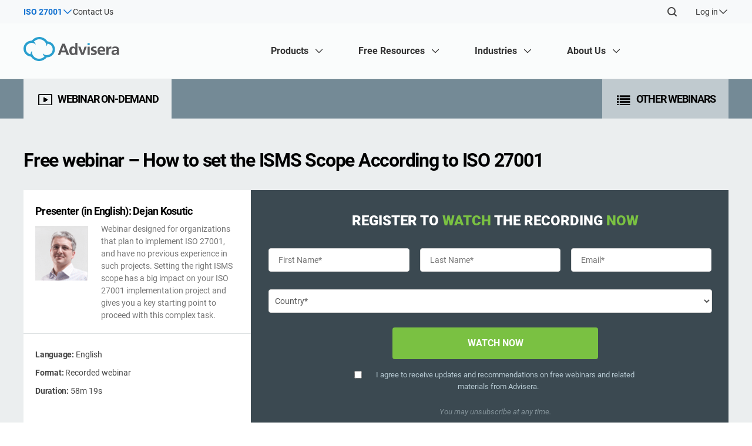

--- FILE ---
content_type: text/html; charset=UTF-8
request_url: https://advisera.com/27001academy/webinar/how-to-set-the-isms-scope-according-to-iso-27001-free-webinar-on-demand/
body_size: 57541
content:
<!DOCTYPE html>
<html xmlns="http://www.w3.org/1999/xhtml" lang="en-US" prefix="og: https://ogp.me/ns#">

<head profile="http://gmpg.org/xfn/11"><meta http-equiv="Content-Type" content="text/html; charset=utf-8"/><script>if(navigator.userAgent.match(/MSIE|Internet Explorer/i)||navigator.userAgent.match(/Trident\/7\..*?rv:11/i)){var href=document.location.href;if(!href.match(/[?&]nowprocket/)){if(href.indexOf("?")==-1){if(href.indexOf("#")==-1){document.location.href=href+"?nowprocket=1"}else{document.location.href=href.replace("#","?nowprocket=1#")}}else{if(href.indexOf("#")==-1){document.location.href=href+"&nowprocket=1"}else{document.location.href=href.replace("#","&nowprocket=1#")}}}}</script><script>(()=>{class RocketLazyLoadScripts{constructor(){this.v="2.0.4",this.userEvents=["keydown","keyup","mousedown","mouseup","mousemove","mouseover","mouseout","touchmove","touchstart","touchend","touchcancel","wheel","click","dblclick","input"],this.attributeEvents=["onblur","onclick","oncontextmenu","ondblclick","onfocus","onmousedown","onmouseenter","onmouseleave","onmousemove","onmouseout","onmouseover","onmouseup","onmousewheel","onscroll","onsubmit"]}async t(){this.i(),this.o(),/iP(ad|hone)/.test(navigator.userAgent)&&this.h(),this.u(),this.l(this),this.m(),this.k(this),this.p(this),this._(),await Promise.all([this.R(),this.L()]),this.lastBreath=Date.now(),this.S(this),this.P(),this.D(),this.O(),this.M(),await this.C(this.delayedScripts.normal),await this.C(this.delayedScripts.defer),await this.C(this.delayedScripts.async),await this.T(),await this.F(),await this.j(),await this.A(),window.dispatchEvent(new Event("rocket-allScriptsLoaded")),this.everythingLoaded=!0,this.lastTouchEnd&&await new Promise(t=>setTimeout(t,500-Date.now()+this.lastTouchEnd)),this.I(),this.H(),this.U(),this.W()}i(){this.CSPIssue=sessionStorage.getItem("rocketCSPIssue"),document.addEventListener("securitypolicyviolation",t=>{this.CSPIssue||"script-src-elem"!==t.violatedDirective||"data"!==t.blockedURI||(this.CSPIssue=!0,sessionStorage.setItem("rocketCSPIssue",!0))},{isRocket:!0})}o(){window.addEventListener("pageshow",t=>{this.persisted=t.persisted,this.realWindowLoadedFired=!0},{isRocket:!0}),window.addEventListener("pagehide",()=>{this.onFirstUserAction=null},{isRocket:!0})}h(){let t;function e(e){t=e}window.addEventListener("touchstart",e,{isRocket:!0}),window.addEventListener("touchend",function i(o){o.changedTouches[0]&&t.changedTouches[0]&&Math.abs(o.changedTouches[0].pageX-t.changedTouches[0].pageX)<10&&Math.abs(o.changedTouches[0].pageY-t.changedTouches[0].pageY)<10&&o.timeStamp-t.timeStamp<200&&(window.removeEventListener("touchstart",e,{isRocket:!0}),window.removeEventListener("touchend",i,{isRocket:!0}),"INPUT"===o.target.tagName&&"text"===o.target.type||(o.target.dispatchEvent(new TouchEvent("touchend",{target:o.target,bubbles:!0})),o.target.dispatchEvent(new MouseEvent("mouseover",{target:o.target,bubbles:!0})),o.target.dispatchEvent(new PointerEvent("click",{target:o.target,bubbles:!0,cancelable:!0,detail:1,clientX:o.changedTouches[0].clientX,clientY:o.changedTouches[0].clientY})),event.preventDefault()))},{isRocket:!0})}q(t){this.userActionTriggered||("mousemove"!==t.type||this.firstMousemoveIgnored?"keyup"===t.type||"mouseover"===t.type||"mouseout"===t.type||(this.userActionTriggered=!0,this.onFirstUserAction&&this.onFirstUserAction()):this.firstMousemoveIgnored=!0),"click"===t.type&&t.preventDefault(),t.stopPropagation(),t.stopImmediatePropagation(),"touchstart"===this.lastEvent&&"touchend"===t.type&&(this.lastTouchEnd=Date.now()),"click"===t.type&&(this.lastTouchEnd=0),this.lastEvent=t.type,t.composedPath&&t.composedPath()[0].getRootNode()instanceof ShadowRoot&&(t.rocketTarget=t.composedPath()[0]),this.savedUserEvents.push(t)}u(){this.savedUserEvents=[],this.userEventHandler=this.q.bind(this),this.userEvents.forEach(t=>window.addEventListener(t,this.userEventHandler,{passive:!1,isRocket:!0})),document.addEventListener("visibilitychange",this.userEventHandler,{isRocket:!0})}U(){this.userEvents.forEach(t=>window.removeEventListener(t,this.userEventHandler,{passive:!1,isRocket:!0})),document.removeEventListener("visibilitychange",this.userEventHandler,{isRocket:!0}),this.savedUserEvents.forEach(t=>{(t.rocketTarget||t.target).dispatchEvent(new window[t.constructor.name](t.type,t))})}m(){const t="return false",e=Array.from(this.attributeEvents,t=>"data-rocket-"+t),i="["+this.attributeEvents.join("],[")+"]",o="[data-rocket-"+this.attributeEvents.join("],[data-rocket-")+"]",s=(e,i,o)=>{o&&o!==t&&(e.setAttribute("data-rocket-"+i,o),e["rocket"+i]=new Function("event",o),e.setAttribute(i,t))};new MutationObserver(t=>{for(const n of t)"attributes"===n.type&&(n.attributeName.startsWith("data-rocket-")||this.everythingLoaded?n.attributeName.startsWith("data-rocket-")&&this.everythingLoaded&&this.N(n.target,n.attributeName.substring(12)):s(n.target,n.attributeName,n.target.getAttribute(n.attributeName))),"childList"===n.type&&n.addedNodes.forEach(t=>{if(t.nodeType===Node.ELEMENT_NODE)if(this.everythingLoaded)for(const i of[t,...t.querySelectorAll(o)])for(const t of i.getAttributeNames())e.includes(t)&&this.N(i,t.substring(12));else for(const e of[t,...t.querySelectorAll(i)])for(const t of e.getAttributeNames())this.attributeEvents.includes(t)&&s(e,t,e.getAttribute(t))})}).observe(document,{subtree:!0,childList:!0,attributeFilter:[...this.attributeEvents,...e]})}I(){this.attributeEvents.forEach(t=>{document.querySelectorAll("[data-rocket-"+t+"]").forEach(e=>{this.N(e,t)})})}N(t,e){const i=t.getAttribute("data-rocket-"+e);i&&(t.setAttribute(e,i),t.removeAttribute("data-rocket-"+e))}k(t){Object.defineProperty(HTMLElement.prototype,"onclick",{get(){return this.rocketonclick||null},set(e){this.rocketonclick=e,this.setAttribute(t.everythingLoaded?"onclick":"data-rocket-onclick","this.rocketonclick(event)")}})}S(t){function e(e,i){let o=e[i];e[i]=null,Object.defineProperty(e,i,{get:()=>o,set(s){t.everythingLoaded?o=s:e["rocket"+i]=o=s}})}e(document,"onreadystatechange"),e(window,"onload"),e(window,"onpageshow");try{Object.defineProperty(document,"readyState",{get:()=>t.rocketReadyState,set(e){t.rocketReadyState=e},configurable:!0}),document.readyState="loading"}catch(t){console.log("WPRocket DJE readyState conflict, bypassing")}}l(t){this.originalAddEventListener=EventTarget.prototype.addEventListener,this.originalRemoveEventListener=EventTarget.prototype.removeEventListener,this.savedEventListeners=[],EventTarget.prototype.addEventListener=function(e,i,o){o&&o.isRocket||!t.B(e,this)&&!t.userEvents.includes(e)||t.B(e,this)&&!t.userActionTriggered||e.startsWith("rocket-")||t.everythingLoaded?t.originalAddEventListener.call(this,e,i,o):(t.savedEventListeners.push({target:this,remove:!1,type:e,func:i,options:o}),"mouseenter"!==e&&"mouseleave"!==e||t.originalAddEventListener.call(this,e,t.savedUserEvents.push,o))},EventTarget.prototype.removeEventListener=function(e,i,o){o&&o.isRocket||!t.B(e,this)&&!t.userEvents.includes(e)||t.B(e,this)&&!t.userActionTriggered||e.startsWith("rocket-")||t.everythingLoaded?t.originalRemoveEventListener.call(this,e,i,o):t.savedEventListeners.push({target:this,remove:!0,type:e,func:i,options:o})}}J(t,e){this.savedEventListeners=this.savedEventListeners.filter(i=>{let o=i.type,s=i.target||window;return e!==o||t!==s||(this.B(o,s)&&(i.type="rocket-"+o),this.$(i),!1)})}H(){EventTarget.prototype.addEventListener=this.originalAddEventListener,EventTarget.prototype.removeEventListener=this.originalRemoveEventListener,this.savedEventListeners.forEach(t=>this.$(t))}$(t){t.remove?this.originalRemoveEventListener.call(t.target,t.type,t.func,t.options):this.originalAddEventListener.call(t.target,t.type,t.func,t.options)}p(t){let e;function i(e){return t.everythingLoaded?e:e.split(" ").map(t=>"load"===t||t.startsWith("load.")?"rocket-jquery-load":t).join(" ")}function o(o){function s(e){const s=o.fn[e];o.fn[e]=o.fn.init.prototype[e]=function(){return this[0]===window&&t.userActionTriggered&&("string"==typeof arguments[0]||arguments[0]instanceof String?arguments[0]=i(arguments[0]):"object"==typeof arguments[0]&&Object.keys(arguments[0]).forEach(t=>{const e=arguments[0][t];delete arguments[0][t],arguments[0][i(t)]=e})),s.apply(this,arguments),this}}if(o&&o.fn&&!t.allJQueries.includes(o)){const e={DOMContentLoaded:[],"rocket-DOMContentLoaded":[]};for(const t in e)document.addEventListener(t,()=>{e[t].forEach(t=>t())},{isRocket:!0});o.fn.ready=o.fn.init.prototype.ready=function(i){function s(){parseInt(o.fn.jquery)>2?setTimeout(()=>i.bind(document)(o)):i.bind(document)(o)}return"function"==typeof i&&(t.realDomReadyFired?!t.userActionTriggered||t.fauxDomReadyFired?s():e["rocket-DOMContentLoaded"].push(s):e.DOMContentLoaded.push(s)),o([])},s("on"),s("one"),s("off"),t.allJQueries.push(o)}e=o}t.allJQueries=[],o(window.jQuery),Object.defineProperty(window,"jQuery",{get:()=>e,set(t){o(t)}})}P(){const t=new Map;document.write=document.writeln=function(e){const i=document.currentScript,o=document.createRange(),s=i.parentElement;let n=t.get(i);void 0===n&&(n=i.nextSibling,t.set(i,n));const c=document.createDocumentFragment();o.setStart(c,0),c.appendChild(o.createContextualFragment(e)),s.insertBefore(c,n)}}async R(){return new Promise(t=>{this.userActionTriggered?t():this.onFirstUserAction=t})}async L(){return new Promise(t=>{document.addEventListener("DOMContentLoaded",()=>{this.realDomReadyFired=!0,t()},{isRocket:!0})})}async j(){return this.realWindowLoadedFired?Promise.resolve():new Promise(t=>{window.addEventListener("load",t,{isRocket:!0})})}M(){this.pendingScripts=[];this.scriptsMutationObserver=new MutationObserver(t=>{for(const e of t)e.addedNodes.forEach(t=>{"SCRIPT"!==t.tagName||t.noModule||t.isWPRocket||this.pendingScripts.push({script:t,promise:new Promise(e=>{const i=()=>{const i=this.pendingScripts.findIndex(e=>e.script===t);i>=0&&this.pendingScripts.splice(i,1),e()};t.addEventListener("load",i,{isRocket:!0}),t.addEventListener("error",i,{isRocket:!0}),setTimeout(i,1e3)})})})}),this.scriptsMutationObserver.observe(document,{childList:!0,subtree:!0})}async F(){await this.X(),this.pendingScripts.length?(await this.pendingScripts[0].promise,await this.F()):this.scriptsMutationObserver.disconnect()}D(){this.delayedScripts={normal:[],async:[],defer:[]},document.querySelectorAll("script[type$=rocketlazyloadscript]").forEach(t=>{t.hasAttribute("data-rocket-src")?t.hasAttribute("async")&&!1!==t.async?this.delayedScripts.async.push(t):t.hasAttribute("defer")&&!1!==t.defer||"module"===t.getAttribute("data-rocket-type")?this.delayedScripts.defer.push(t):this.delayedScripts.normal.push(t):this.delayedScripts.normal.push(t)})}async _(){await this.L();let t=[];document.querySelectorAll("script[type$=rocketlazyloadscript][data-rocket-src]").forEach(e=>{let i=e.getAttribute("data-rocket-src");if(i&&!i.startsWith("data:")){i.startsWith("//")&&(i=location.protocol+i);try{const o=new URL(i).origin;o!==location.origin&&t.push({src:o,crossOrigin:e.crossOrigin||"module"===e.getAttribute("data-rocket-type")})}catch(t){}}}),t=[...new Map(t.map(t=>[JSON.stringify(t),t])).values()],this.Y(t,"preconnect")}async G(t){if(await this.K(),!0!==t.noModule||!("noModule"in HTMLScriptElement.prototype))return new Promise(e=>{let i;function o(){(i||t).setAttribute("data-rocket-status","executed"),e()}try{if(navigator.userAgent.includes("Firefox/")||""===navigator.vendor||this.CSPIssue)i=document.createElement("script"),[...t.attributes].forEach(t=>{let e=t.nodeName;"type"!==e&&("data-rocket-type"===e&&(e="type"),"data-rocket-src"===e&&(e="src"),i.setAttribute(e,t.nodeValue))}),t.text&&(i.text=t.text),t.nonce&&(i.nonce=t.nonce),i.hasAttribute("src")?(i.addEventListener("load",o,{isRocket:!0}),i.addEventListener("error",()=>{i.setAttribute("data-rocket-status","failed-network"),e()},{isRocket:!0}),setTimeout(()=>{i.isConnected||e()},1)):(i.text=t.text,o()),i.isWPRocket=!0,t.parentNode.replaceChild(i,t);else{const i=t.getAttribute("data-rocket-type"),s=t.getAttribute("data-rocket-src");i?(t.type=i,t.removeAttribute("data-rocket-type")):t.removeAttribute("type"),t.addEventListener("load",o,{isRocket:!0}),t.addEventListener("error",i=>{this.CSPIssue&&i.target.src.startsWith("data:")?(console.log("WPRocket: CSP fallback activated"),t.removeAttribute("src"),this.G(t).then(e)):(t.setAttribute("data-rocket-status","failed-network"),e())},{isRocket:!0}),s?(t.fetchPriority="high",t.removeAttribute("data-rocket-src"),t.src=s):t.src="data:text/javascript;base64,"+window.btoa(unescape(encodeURIComponent(t.text)))}}catch(i){t.setAttribute("data-rocket-status","failed-transform"),e()}});t.setAttribute("data-rocket-status","skipped")}async C(t){const e=t.shift();return e?(e.isConnected&&await this.G(e),this.C(t)):Promise.resolve()}O(){this.Y([...this.delayedScripts.normal,...this.delayedScripts.defer,...this.delayedScripts.async],"preload")}Y(t,e){this.trash=this.trash||[];let i=!0;var o=document.createDocumentFragment();t.forEach(t=>{const s=t.getAttribute&&t.getAttribute("data-rocket-src")||t.src;if(s&&!s.startsWith("data:")){const n=document.createElement("link");n.href=s,n.rel=e,"preconnect"!==e&&(n.as="script",n.fetchPriority=i?"high":"low"),t.getAttribute&&"module"===t.getAttribute("data-rocket-type")&&(n.crossOrigin=!0),t.crossOrigin&&(n.crossOrigin=t.crossOrigin),t.integrity&&(n.integrity=t.integrity),t.nonce&&(n.nonce=t.nonce),o.appendChild(n),this.trash.push(n),i=!1}}),document.head.appendChild(o)}W(){this.trash.forEach(t=>t.remove())}async T(){try{document.readyState="interactive"}catch(t){}this.fauxDomReadyFired=!0;try{await this.K(),this.J(document,"readystatechange"),document.dispatchEvent(new Event("rocket-readystatechange")),await this.K(),document.rocketonreadystatechange&&document.rocketonreadystatechange(),await this.K(),this.J(document,"DOMContentLoaded"),document.dispatchEvent(new Event("rocket-DOMContentLoaded")),await this.K(),this.J(window,"DOMContentLoaded"),window.dispatchEvent(new Event("rocket-DOMContentLoaded"))}catch(t){console.error(t)}}async A(){try{document.readyState="complete"}catch(t){}try{await this.K(),this.J(document,"readystatechange"),document.dispatchEvent(new Event("rocket-readystatechange")),await this.K(),document.rocketonreadystatechange&&document.rocketonreadystatechange(),await this.K(),this.J(window,"load"),window.dispatchEvent(new Event("rocket-load")),await this.K(),window.rocketonload&&window.rocketonload(),await this.K(),this.allJQueries.forEach(t=>t(window).trigger("rocket-jquery-load")),await this.K(),this.J(window,"pageshow");const t=new Event("rocket-pageshow");t.persisted=this.persisted,window.dispatchEvent(t),await this.K(),window.rocketonpageshow&&window.rocketonpageshow({persisted:this.persisted})}catch(t){console.error(t)}}async K(){Date.now()-this.lastBreath>45&&(await this.X(),this.lastBreath=Date.now())}async X(){return document.hidden?new Promise(t=>setTimeout(t)):new Promise(t=>requestAnimationFrame(t))}B(t,e){return e===document&&"readystatechange"===t||(e===document&&"DOMContentLoaded"===t||(e===window&&"DOMContentLoaded"===t||(e===window&&"load"===t||e===window&&"pageshow"===t)))}static run(){(new RocketLazyLoadScripts).t()}}RocketLazyLoadScripts.run()})();</script>
    
    <meta name="viewport" content="width=device-width, initial-scale=1.0, user-scalable=yes"/>
    <meta http-equiv="X-UA-Compatible" content="IE=edge">
    <link rel="shortcut icon" href="https://advisera.com/27001academy/wp-content/themes/academy_v2.0/favicon-5.png"/>

    	<style>img:is([sizes="auto" i], [sizes^="auto," i]) { contain-intrinsic-size: 3000px 1500px }</style>
	<link rel="alternate" hreflang="en" href="https://advisera.com/27001academy/webinar/how-to-set-the-isms-scope-according-to-iso-27001-free-webinar-on-demand/" />
<link rel="alternate" hreflang="x-default" href="https://advisera.com/27001academy/webinar/how-to-set-the-isms-scope-according-to-iso-27001-free-webinar-on-demand/" />

<!-- Search Engine Optimization by Rank Math PRO - https://rankmath.com/ -->
<title>How to set the ISO 27001 scope [free webinar on demand]</title>
<link data-rocket-prefetch href="https://js.hsforms.net" rel="dns-prefetch"><link rel="preload" data-rocket-preload as="image" href="https://advisera.com/27001academy/wp-content/plugins/advisera-new-header-footer/assets/images/placeholders/about-us-custom.svg" fetchpriority="high">
<meta name="description" content="Register for this free webinar to learn about defining the ISMS scope when implementing ISO 27001, what to include/exclude, what to document, examples, etc."/>
<meta name="robots" content="follow, index, max-snippet:-1, max-video-preview:-1, max-image-preview:large"/>
<link rel="canonical" href="https://advisera.com/27001academy/webinar/how-to-set-the-isms-scope-according-to-iso-27001-free-webinar-on-demand/" />
<meta property="og:locale" content="en_US" />
<meta property="og:type" content="article" />
<meta property="og:title" content="How to set the ISO 27001 scope [free webinar on demand]" />
<meta property="og:description" content="Register for this free webinar to learn about defining the ISMS scope when implementing ISO 27001, what to include/exclude, what to document, examples, etc." />
<meta property="og:url" content="https://advisera.com/27001academy/webinar/how-to-set-the-isms-scope-according-to-iso-27001-free-webinar-on-demand/" />
<meta property="og:site_name" content="27001Academy" />
<meta property="og:updated_time" content="2025-11-19T17:35:39+00:00" />
<meta property="og:image" content="https://advisera.com/wp-content/uploads/sites/5/2019/07/How-To-Set-ISMS-Scope-According-to-ISO-27001.png" />
<meta property="og:image:secure_url" content="https://advisera.com/wp-content/uploads/sites/5/2019/07/How-To-Set-ISMS-Scope-According-to-ISO-27001.png" />
<meta property="og:image:width" content="900" />
<meta property="og:image:height" content="506" />
<meta property="og:image:alt" content="ISO 27001 scope" />
<meta property="og:image:type" content="image/png" />
<meta name="twitter:card" content="summary_large_image" />
<meta name="twitter:title" content="How to set the ISO 27001 scope [free webinar on demand]" />
<meta name="twitter:description" content="Register for this free webinar to learn about defining the ISMS scope when implementing ISO 27001, what to include/exclude, what to document, examples, etc." />
<meta name="twitter:creator" content="@Dejan_Kosutic" />
<meta name="twitter:image" content="https://advisera.com/wp-content/uploads/sites/5/2019/07/How-To-Set-ISMS-Scope-According-to-ISO-27001.png" />
<!-- /Rank Math WordPress SEO plugin -->

<link rel='dns-prefetch' href='//player.vimeo.com' />

<link rel='preconnect' href='//cdnsjs.cloudflare.com' />
<link rel='preconnect' href='//www.googletagmanager.com' />
<link rel='preconnect' href='//seal.digicert.com' />
<link rel='preconnect' href='//partners.advisera.com' />
<link data-minify="1" rel='stylesheet' id='style-css' href='https://advisera.com/27001academy/wp-content/cache/min/5/27001academy/wp-content/themes/academy_v2.0/style.css?ver=1769272997' type='text/css' media='all' />
<link data-minify="1" rel='stylesheet' id='css-advisera-styles-css' href='https://advisera.com/27001academy/wp-content/cache/min/5/27001academy/wp-content/themes/academy_v2.0/css/advisera-styles.css?ver=1769272997' type='text/css' media='all' />
<link data-minify="1" rel='stylesheet' id='css-conformio-promo-styles-css' href='https://advisera.com/27001academy/wp-content/cache/min/5/27001academy/wp-content/themes/academy_v2.0/assets/styles/conformio-promo.css?ver=1769272997' type='text/css' media='all' />
<link data-minify="1" rel='stylesheet' id='style-update-css' href='https://advisera.com/27001academy/wp-content/cache/min/5/27001academy/wp-content/themes/academy_v2.0/assets/styles/style-update.css?ver=1769272997' type='text/css' media='all' />
<link data-minify="1" rel='stylesheet' id='custom-style-css' href='https://advisera.com/27001academy/wp-content/cache/min/5/27001academy/wp-content/themes/academy_v2.0/css/custom-style-5.css?ver=1769272997' type='text/css' media='all' />
<link data-minify="1" rel='stylesheet' id='header-and-footer-css' href='https://advisera.com/27001academy/wp-content/cache/min/5/27001academy/wp-content/themes/academy_v2.0/assets/styles/header-footer.css?ver=1769272264' type='text/css' media='all' />
<link data-minify="1" rel='stylesheet' id='css-advisera-styles-2024-css' href='https://advisera.com/27001academy/wp-content/cache/min/5/27001academy/wp-content/themes/academy_v2.0/assets/styles/style-2024.css?ver=1769272264' type='text/css' media='all' />
<style id='classic-theme-styles-inline-css' type='text/css'>
/*! This file is auto-generated */
.wp-block-button__link{color:#fff;background-color:#32373c;border-radius:9999px;box-shadow:none;text-decoration:none;padding:calc(.667em + 2px) calc(1.333em + 2px);font-size:1.125em}.wp-block-file__button{background:#32373c;color:#fff;text-decoration:none}
</style>
<style id='global-styles-inline-css' type='text/css'>
:root{--wp--preset--aspect-ratio--square: 1;--wp--preset--aspect-ratio--4-3: 4/3;--wp--preset--aspect-ratio--3-4: 3/4;--wp--preset--aspect-ratio--3-2: 3/2;--wp--preset--aspect-ratio--2-3: 2/3;--wp--preset--aspect-ratio--16-9: 16/9;--wp--preset--aspect-ratio--9-16: 9/16;--wp--preset--color--black: #000000;--wp--preset--color--cyan-bluish-gray: #abb8c3;--wp--preset--color--white: #ffffff;--wp--preset--color--pale-pink: #f78da7;--wp--preset--color--vivid-red: #cf2e2e;--wp--preset--color--luminous-vivid-orange: #ff6900;--wp--preset--color--luminous-vivid-amber: #fcb900;--wp--preset--color--light-green-cyan: #7bdcb5;--wp--preset--color--vivid-green-cyan: #00d084;--wp--preset--color--pale-cyan-blue: #8ed1fc;--wp--preset--color--vivid-cyan-blue: #0693e3;--wp--preset--color--vivid-purple: #9b51e0;--wp--preset--gradient--vivid-cyan-blue-to-vivid-purple: linear-gradient(135deg,rgba(6,147,227,1) 0%,rgb(155,81,224) 100%);--wp--preset--gradient--light-green-cyan-to-vivid-green-cyan: linear-gradient(135deg,rgb(122,220,180) 0%,rgb(0,208,130) 100%);--wp--preset--gradient--luminous-vivid-amber-to-luminous-vivid-orange: linear-gradient(135deg,rgba(252,185,0,1) 0%,rgba(255,105,0,1) 100%);--wp--preset--gradient--luminous-vivid-orange-to-vivid-red: linear-gradient(135deg,rgba(255,105,0,1) 0%,rgb(207,46,46) 100%);--wp--preset--gradient--very-light-gray-to-cyan-bluish-gray: linear-gradient(135deg,rgb(238,238,238) 0%,rgb(169,184,195) 100%);--wp--preset--gradient--cool-to-warm-spectrum: linear-gradient(135deg,rgb(74,234,220) 0%,rgb(151,120,209) 20%,rgb(207,42,186) 40%,rgb(238,44,130) 60%,rgb(251,105,98) 80%,rgb(254,248,76) 100%);--wp--preset--gradient--blush-light-purple: linear-gradient(135deg,rgb(255,206,236) 0%,rgb(152,150,240) 100%);--wp--preset--gradient--blush-bordeaux: linear-gradient(135deg,rgb(254,205,165) 0%,rgb(254,45,45) 50%,rgb(107,0,62) 100%);--wp--preset--gradient--luminous-dusk: linear-gradient(135deg,rgb(255,203,112) 0%,rgb(199,81,192) 50%,rgb(65,88,208) 100%);--wp--preset--gradient--pale-ocean: linear-gradient(135deg,rgb(255,245,203) 0%,rgb(182,227,212) 50%,rgb(51,167,181) 100%);--wp--preset--gradient--electric-grass: linear-gradient(135deg,rgb(202,248,128) 0%,rgb(113,206,126) 100%);--wp--preset--gradient--midnight: linear-gradient(135deg,rgb(2,3,129) 0%,rgb(40,116,252) 100%);--wp--preset--font-size--small: 13px;--wp--preset--font-size--medium: 20px;--wp--preset--font-size--large: 36px;--wp--preset--font-size--x-large: 42px;--wp--preset--spacing--20: 0.44rem;--wp--preset--spacing--30: 0.67rem;--wp--preset--spacing--40: 1rem;--wp--preset--spacing--50: 1.5rem;--wp--preset--spacing--60: 2.25rem;--wp--preset--spacing--70: 3.38rem;--wp--preset--spacing--80: 5.06rem;--wp--preset--shadow--natural: 6px 6px 9px rgba(0, 0, 0, 0.2);--wp--preset--shadow--deep: 12px 12px 50px rgba(0, 0, 0, 0.4);--wp--preset--shadow--sharp: 6px 6px 0px rgba(0, 0, 0, 0.2);--wp--preset--shadow--outlined: 6px 6px 0px -3px rgba(255, 255, 255, 1), 6px 6px rgba(0, 0, 0, 1);--wp--preset--shadow--crisp: 6px 6px 0px rgba(0, 0, 0, 1);}:where(.is-layout-flex){gap: 0.5em;}:where(.is-layout-grid){gap: 0.5em;}body .is-layout-flex{display: flex;}.is-layout-flex{flex-wrap: wrap;align-items: center;}.is-layout-flex > :is(*, div){margin: 0;}body .is-layout-grid{display: grid;}.is-layout-grid > :is(*, div){margin: 0;}:where(.wp-block-columns.is-layout-flex){gap: 2em;}:where(.wp-block-columns.is-layout-grid){gap: 2em;}:where(.wp-block-post-template.is-layout-flex){gap: 1.25em;}:where(.wp-block-post-template.is-layout-grid){gap: 1.25em;}.has-black-color{color: var(--wp--preset--color--black) !important;}.has-cyan-bluish-gray-color{color: var(--wp--preset--color--cyan-bluish-gray) !important;}.has-white-color{color: var(--wp--preset--color--white) !important;}.has-pale-pink-color{color: var(--wp--preset--color--pale-pink) !important;}.has-vivid-red-color{color: var(--wp--preset--color--vivid-red) !important;}.has-luminous-vivid-orange-color{color: var(--wp--preset--color--luminous-vivid-orange) !important;}.has-luminous-vivid-amber-color{color: var(--wp--preset--color--luminous-vivid-amber) !important;}.has-light-green-cyan-color{color: var(--wp--preset--color--light-green-cyan) !important;}.has-vivid-green-cyan-color{color: var(--wp--preset--color--vivid-green-cyan) !important;}.has-pale-cyan-blue-color{color: var(--wp--preset--color--pale-cyan-blue) !important;}.has-vivid-cyan-blue-color{color: var(--wp--preset--color--vivid-cyan-blue) !important;}.has-vivid-purple-color{color: var(--wp--preset--color--vivid-purple) !important;}.has-black-background-color{background-color: var(--wp--preset--color--black) !important;}.has-cyan-bluish-gray-background-color{background-color: var(--wp--preset--color--cyan-bluish-gray) !important;}.has-white-background-color{background-color: var(--wp--preset--color--white) !important;}.has-pale-pink-background-color{background-color: var(--wp--preset--color--pale-pink) !important;}.has-vivid-red-background-color{background-color: var(--wp--preset--color--vivid-red) !important;}.has-luminous-vivid-orange-background-color{background-color: var(--wp--preset--color--luminous-vivid-orange) !important;}.has-luminous-vivid-amber-background-color{background-color: var(--wp--preset--color--luminous-vivid-amber) !important;}.has-light-green-cyan-background-color{background-color: var(--wp--preset--color--light-green-cyan) !important;}.has-vivid-green-cyan-background-color{background-color: var(--wp--preset--color--vivid-green-cyan) !important;}.has-pale-cyan-blue-background-color{background-color: var(--wp--preset--color--pale-cyan-blue) !important;}.has-vivid-cyan-blue-background-color{background-color: var(--wp--preset--color--vivid-cyan-blue) !important;}.has-vivid-purple-background-color{background-color: var(--wp--preset--color--vivid-purple) !important;}.has-black-border-color{border-color: var(--wp--preset--color--black) !important;}.has-cyan-bluish-gray-border-color{border-color: var(--wp--preset--color--cyan-bluish-gray) !important;}.has-white-border-color{border-color: var(--wp--preset--color--white) !important;}.has-pale-pink-border-color{border-color: var(--wp--preset--color--pale-pink) !important;}.has-vivid-red-border-color{border-color: var(--wp--preset--color--vivid-red) !important;}.has-luminous-vivid-orange-border-color{border-color: var(--wp--preset--color--luminous-vivid-orange) !important;}.has-luminous-vivid-amber-border-color{border-color: var(--wp--preset--color--luminous-vivid-amber) !important;}.has-light-green-cyan-border-color{border-color: var(--wp--preset--color--light-green-cyan) !important;}.has-vivid-green-cyan-border-color{border-color: var(--wp--preset--color--vivid-green-cyan) !important;}.has-pale-cyan-blue-border-color{border-color: var(--wp--preset--color--pale-cyan-blue) !important;}.has-vivid-cyan-blue-border-color{border-color: var(--wp--preset--color--vivid-cyan-blue) !important;}.has-vivid-purple-border-color{border-color: var(--wp--preset--color--vivid-purple) !important;}.has-vivid-cyan-blue-to-vivid-purple-gradient-background{background: var(--wp--preset--gradient--vivid-cyan-blue-to-vivid-purple) !important;}.has-light-green-cyan-to-vivid-green-cyan-gradient-background{background: var(--wp--preset--gradient--light-green-cyan-to-vivid-green-cyan) !important;}.has-luminous-vivid-amber-to-luminous-vivid-orange-gradient-background{background: var(--wp--preset--gradient--luminous-vivid-amber-to-luminous-vivid-orange) !important;}.has-luminous-vivid-orange-to-vivid-red-gradient-background{background: var(--wp--preset--gradient--luminous-vivid-orange-to-vivid-red) !important;}.has-very-light-gray-to-cyan-bluish-gray-gradient-background{background: var(--wp--preset--gradient--very-light-gray-to-cyan-bluish-gray) !important;}.has-cool-to-warm-spectrum-gradient-background{background: var(--wp--preset--gradient--cool-to-warm-spectrum) !important;}.has-blush-light-purple-gradient-background{background: var(--wp--preset--gradient--blush-light-purple) !important;}.has-blush-bordeaux-gradient-background{background: var(--wp--preset--gradient--blush-bordeaux) !important;}.has-luminous-dusk-gradient-background{background: var(--wp--preset--gradient--luminous-dusk) !important;}.has-pale-ocean-gradient-background{background: var(--wp--preset--gradient--pale-ocean) !important;}.has-electric-grass-gradient-background{background: var(--wp--preset--gradient--electric-grass) !important;}.has-midnight-gradient-background{background: var(--wp--preset--gradient--midnight) !important;}.has-small-font-size{font-size: var(--wp--preset--font-size--small) !important;}.has-medium-font-size{font-size: var(--wp--preset--font-size--medium) !important;}.has-large-font-size{font-size: var(--wp--preset--font-size--large) !important;}.has-x-large-font-size{font-size: var(--wp--preset--font-size--x-large) !important;}
:where(.wp-block-post-template.is-layout-flex){gap: 1.25em;}:where(.wp-block-post-template.is-layout-grid){gap: 1.25em;}
:where(.wp-block-columns.is-layout-flex){gap: 2em;}:where(.wp-block-columns.is-layout-grid){gap: 2em;}
:root :where(.wp-block-pullquote){font-size: 1.5em;line-height: 1.6;}
</style>
<link rel='stylesheet' id='Roboto-css' href='https://advisera.com/27001academy/wp-content/plugins/advisera-new-header-footer/assets/fonts/roboto/stylesheet.css?ver=1.0.6.78' type='text/css' media='all' />
<link rel='stylesheet' id='icons-css' href='https://advisera.com/27001academy/wp-content/plugins/advisera-new-header-footer/assets/fonts/icons/css/icons.css?ver=1.0.6.78' type='text/css' media='all' />
<link rel='stylesheet' id='theme-specific-css' href='https://advisera.com/27001academy/wp-content/plugins/advisera-new-header-footer/assets/css/academy-theme.css?ver=1.0.6.78' type='text/css' media='all' />
<script type="text/javascript" src="https://advisera.com/27001academy/wp-includes/js/jquery/jquery.min.js?ver=3.7.1" id="jquery-core-js"></script>
<script type="text/javascript" id="early-load-js-extra">
/* <![CDATA[ */
var ajax_object = {"ajax_url":"https:\/\/advisera.com\/27001academy\/wp-admin\/admin-ajax.php","page_id":"21416"};
/* ]]> */
</script>
<script data-minify="1" type="text/javascript" src="https://advisera.com/27001academy/wp-content/cache/min/5/27001academy/wp-content/themes/academy_v2.0/js/early-load.js?ver=1769272264" id="early-load-js" data-rocket-defer defer></script>
<script type="rocketlazyloadscript" data-rocket-type="text/javascript" data-rocket-src="https://advisera.com/27001academy/wp-includes/js/tinymce/tinymce.min.js?ver=49110-20250317" id="wp-tinymce-root-js" data-rocket-defer defer></script>
<script type="rocketlazyloadscript" data-rocket-type="text/javascript" data-rocket-src="https://advisera.com/27001academy/wp-includes/js/tinymce/plugins/compat3x/plugin.min.js?ver=49110-20250317" id="wp-tinymce-js" data-rocket-defer defer></script>
<script data-minify="1" type="text/javascript" src="https://advisera.com/27001academy/wp-content/cache/min/5/27001academy/wp-content/plugins/advisera-new-header-footer/assets/js/critical.js?ver=1769272264" id="critical-js" data-rocket-defer defer></script>
<script type="text/javascript" id="new-header-js-extra">
/* <![CDATA[ */
var adv_translations = {"back":"Back"};
/* ]]> */
</script>
<script type="rocketlazyloadscript" data-minify="1" data-rocket-type="text/javascript" data-rocket-src="https://advisera.com/27001academy/wp-content/cache/min/5/27001academy/wp-content/plugins/advisera-new-header-footer/assets/js/header.js?ver=1769272264" id="new-header-js" data-rocket-defer defer></script>
<script type="rocketlazyloadscript" data-minify="1" data-rocket-type="text/javascript" data-rocket-src="https://advisera.com/27001academy/wp-content/cache/min/5/27001academy/wp-content/plugins/advisera-new-header-footer/assets/js/footer.js?ver=1769272264" id="new-footer-js" data-rocket-defer defer></script>
<script type="rocketlazyloadscript" data-minify="1" data-rocket-type="text/javascript" data-rocket-src="https://advisera.com/27001academy/wp-content/cache/min/5/27001academy/wp-content/plugins/advisera-new-header-footer/assets/js/tracking.js?ver=1769272264" id="header-tracking-js" data-rocket-defer defer></script>
<link rel="https://api.w.org/" href="https://advisera.com/27001academy/wp-json/" /><link rel="EditURI" type="application/rsd+xml" title="RSD" href="https://advisera.com/27001academy/xmlrpc.php?rsd" />
<meta name="generator" content="WordPress 6.8.3" />
<link rel='shortlink' href='https://advisera.com/27001academy/?p=21416' />
<link rel="alternate" title="oEmbed (JSON)" type="application/json+oembed" href="https://advisera.com/27001academy/wp-json/oembed/1.0/embed?url=https%3A%2F%2Fadvisera.com%2F27001academy%2Fwebinar%2Fhow-to-set-the-isms-scope-according-to-iso-27001-free-webinar-on-demand%2F" />
<link rel="alternate" title="oEmbed (XML)" type="text/xml+oembed" href="https://advisera.com/27001academy/wp-json/oembed/1.0/embed?url=https%3A%2F%2Fadvisera.com%2F27001academy%2Fwebinar%2Fhow-to-set-the-isms-scope-according-to-iso-27001-free-webinar-on-demand%2F&#038;format=xml" />
<meta class="elastic" name="article_title" content="How to set the ISMS Scope According to ISO 27001" />
<meta class="elastic" name="external_id" content="50021416" />
<meta class="elastic" name="resourcetypeall" content="Webinars" />
<meta class="elastic" name="resourcetype" content="Webinars" />
<meta class="elastic" name="topic" content="implementation" />
<meta class="elastic" name="knowledgelevel" content="Beginner" />
<meta class="elastic" name="standardall" content="ISO 27001" />
<meta class="elastic" name="standard" content="ISO 27001" />
<meta class="elastic" name="filled" content="1" />
<meta class="elastic" name="documenttype" content="2" />
<meta class="elastic" name="publishedtimestamp" content="1562172344" />
<meta class="elastic" name="modifiedtimestamp" content="1763573739" />
<meta class="elastic" name="author" content="Dejan Kosutic" />
<meta class="elastic" name="language" content="en" />
<meta class="elastic" name="thumbnail" content="/wp-content/uploads/sites/5/2019/07/How-To-Set-ISMS-Scope-According-to-ISO-27001.png" />
<meta class="elastic" name="etraininglanguage" content="English" />
<meta class="elastic" name="webinarvideotype" content="ondemand" />
<meta class="elastic" name="webinardate" content="1612976400" />
<meta class="elastic" name="etrainingtoolkittype" content="" />
<meta class="elastic" name="etrainingtype" content="" />
<meta class="elastic" name="menuorder" content="" />
<meta class="elastic" name="trainingcoursetype" content="" />
<meta name="generator" content="WPML ver:4.8.6 stt:7,66,22,37,1,4,3,27,28,40,42,49,2;" />
<script> var $ = jQuery; </script><noscript><style id="rocket-lazyload-nojs-css">.rll-youtube-player, [data-lazy-src]{display:none !important;}</style></noscript>
        
                    <!-- Google Tag Manager -->
            <script type="rocketlazyloadscript">
                (function (w, d, s, l, i) {
                    w[l] = w[l] || [];
                    w[l].push({
                        'gtm.start': new Date().getTime(), event: 'gtm.js'
                    });
                    var f = d.getElementsByTagName(s)[0],
                        j = d.createElement(s), dl = l != 'dataLayer' ? '&l=' + l : '';
                    j.async = true;
                    j.src =
                        'https://www.googletagmanager.com/gtm.js?id=' + i + dl;
                    f.parentNode.insertBefore(j, f);
                })(window, document, 'script', 'dataLayer', 'GTM-W8Z7FV');
            </script>
            <!-- End Google Tag Manager -->
          
    <script type="text/javascript" id="head-script">
        var siteID = '5';
        var academy = '27001Academy';
        var ajaxurl = 'https://advisera.com/27001academy/wp-admin/admin-ajax.php';
        var postID = '21416';
        var postTitle = 'How to set the ISMS Scope According to ISO 27001';
        var networkURL = 'https://advisera.com/';
        var cLang = 'en';
        if (window.HubSpotConversations) {
            window.hsConversationsSettings = {loadImmediately: false};
            setTimeout(function () {
                window.HubSpotConversations.widget.load();
            }, 3000);
        }
    </script>

    <meta name="generator" content="WP Rocket 3.20.3" data-wpr-features="wpr_delay_js wpr_defer_js wpr_minify_js wpr_lazyload_images wpr_preconnect_external_domains wpr_oci wpr_image_dimensions wpr_minify_css wpr_desktop" /></head>

<body class="wp-singular webinar-template-default single single-webinar postid-21416 wp-theme-academy_v20 lang-en" id="site5">

      <!-- Google Tag Manager (noscript) -->
      <noscript>
          <iframe src="https://www.googletagmanager.com/ns.html?id=GTM-W8Z7FV" height="0" width="0" style="display:none;visibility:hidden">
          </iframe>
      </noscript>
      <!-- End Google Tag Manager (noscript) -->
  
<div  id="top-bar" class="top-bar advisera-theme" style="background-color:var(--color-mono-xl);">
  <div  class="container">
    <ul class="top-bar--left" style="color:var(--topbar-svg-color)">
      	    <li class="standard-switcher  two-columns standard-selected" data-standard="ISO 27001">
	        <div class="standard-switcher-top">
	            <p>ISO 27001</p>
	            <i class="icon icon-caret"></i>
	        </div>
	        <div class="standards-list-wrp" style="display: none;">
	            <ul class="standards-list">
	            	<li style="min-width:100%;"><a class="standard-item advisera-home-link" href="/">Advisera Home</a></li>
	                <li class=""><a href="https://advisera.com/iso-27001/" class="standard-item current-standard">ISO 27001</a></li><li class=""><a href="https://advisera.com/nis-2/" class="standard-item">NIS2</a></li><li class=""><a href="https://advisera.com/iso-42001/" class="standard-item">ISO 42001</a></li><li class=""><a href="https://advisera.com/consultant-resources/" class="standard-item">For Consultants</a></li><li class=""><a href="https://advisera.com/iso-9001/" class="standard-item">ISO 9001</a></li><li class=""><a href="https://advisera.com/eu-gdpr/" class="standard-item">EU GDPR</a></li><li class=""><a href="https://advisera.com/iso-13485/" class="standard-item">ISO 13485</a></li><li class=""><a href="https://advisera.com/iso-13485/" class="standard-item">EU MDR</a></li><li class=""><a href="https://advisera.com/iso-14001/" class="standard-item">ISO 14001</a></li><li class=""><a href="https://advisera.com/dora/" class="standard-item">DORA</a></li><li class=""><a href="https://advisera.com/iso-45001/" class="standard-item">ISO 45001</a></li><li class=""><a href="https://advisera.com/iatf-16949/" class="standard-item">IATF 16949</a></li><li class=""><a href="https://advisera.com/iso-20000/" class="standard-item">ISO 20000</a></li><li class=""><a href="https://advisera.com/as9100/" class="standard-item">AS9100</a></li><li class=""><a href="https://advisera.com/iso-22301/" class="standard-item">ISO 22301</a></li><li class="two-rows"><a href="https://advisera.com/iso-in-general/" class="standard-item">Compliance in general</a></li><li class=""><a href="https://advisera.com/iso-17025/" class="standard-item">ISO 17025</a></li>	            </ul>
	        </div>
	    </li>
  	      
      <li>
        <a class="top-bar--contact" href="/contact/">Contact Us</a>
      </li>
          </ul>
    
<ul class="top-bar--right"> 
  <li>      
    <a href="#" class="top-bar--search-icon" aria-label="Search"><i class="icon icon-search"></i></a>
  </li>
  <li>
    <div class="top-bar--log-in">
      <div class="log-in-top">
        <p style="color: var(--topbar-svg-color)">Log in</p>
        <i class="icon icon-caret"></i>
      </div>
      <div class="log-in-list-wrp" style="display: none;">
        <ul class="log-in-list">
          
            <li class="log-in-list-item">
              <a target="_blank" href="https://conformio.com/login/" aria-label="Conformio">
              <svg xmlns="http://www.w3.org/2000/svg" width="32" height="32" viewBox="0 0 42.41 41.26"><defs><style>.cls-1{fill:#1070d0;}.cls-2{fill:#28c7c0;}</style></defs><g id="Camada_2" data-name="Camada 2"><g id="_Layer_" data-name="&lt;Layer&gt;"><path class="cls-1" d="M40.26,30.28H2.15A2.15,2.15,0,0,1,0,28.13v-26A2.15,2.15,0,0,1,2.15,0H40.26a2.15,2.15,0,0,1,2.15,2.15v26A2.15,2.15,0,0,1,40.26,30.28ZM2.15,1.22a.92.92,0,0,0-.93.93v26a.92.92,0,0,0,.93.93H40.26a.92.92,0,0,0,.93-.93v-26a.92.92,0,0,0-.93-.93Zm36.57,26h-35a.6.6,0,0,1-.61-.6V3.69a.61.61,0,0,1,.61-.61h35a.61.61,0,0,1,.61.61V26.6A.6.6,0,0,1,38.72,27.2ZM4.29,26H38.12V4.29H4.29Z"/><path class="cls-1" d="M24.11,37.14h-6a.62.62,0,0,1-.61-.61V29.72a.61.61,0,0,1,.61-.61h6a.61.61,0,0,1,.61.61v6.81A.61.61,0,0,1,24.11,37.14Zm-5.4-1.22H23.5v-5.6H18.71Z"/><path class="cls-1" d="M33.47,41.26H8.84A.61.61,0,0,1,8.31,41a.61.61,0,0,1,0-.61l2.45-4.12a.58.58,0,0,1,.52-.3H31a.6.6,0,0,1,.52.3L34,40.34A.63.63,0,0,1,34,41,.61.61,0,0,1,33.47,41.26ZM9.91,40H32.4l-1.72-2.9h-19Z"/><path class="cls-2" d="M29.73,22.34h-17a2,2,0,0,1-2-2V9.93a2,2,0,0,1,2-2H29.73a2,2,0,0,1,2,2V20.35A2,2,0,0,1,29.73,22.34Zm-17-13.26a.85.85,0,0,0-.85.85V20.35a.85.85,0,0,0,.85.85H29.73a.85.85,0,0,0,.85-.85V9.93a.85.85,0,0,0-.85-.85Z"/><path class="cls-2" d="M31.15,11.21H11.26a.57.57,0,0,1-.56-.57.56.56,0,0,1,.56-.57H31.15a.56.56,0,0,1,.56.57A.57.57,0,0,1,31.15,11.21Z"/><path class="cls-2" d="M31.15,14H11.26a.56.56,0,0,1-.56-.57.57.57,0,0,1,.56-.57H31.15a.57.57,0,0,1,.56.57A.56.56,0,0,1,31.15,14Z"/><path class="cls-2" d="M18.49,16.64H13.22a.57.57,0,0,1-.57-.57.56.56,0,0,1,.57-.57h5.27a.56.56,0,0,1,.56.57A.57.57,0,0,1,18.49,16.64Z"/><path class="cls-2" d="M18.49,18.85H13.22a.57.57,0,0,1-.57-.57.56.56,0,0,1,.57-.57h5.27a.56.56,0,0,1,.56.57A.57.57,0,0,1,18.49,18.85Z"/><path class="cls-2" d="M26.68,19.36a2.19,2.19,0,1,1,2.18-2.19A2.19,2.19,0,0,1,26.68,19.36Zm0-3.23a1,1,0,1,0,1,1A1,1,0,0,0,26.68,16.13Z"/></g></g></svg>              
              <p>Conformio</p>
              </a>
            </li>
          
            <li class="log-in-list-item">
              <a target="_blank" href="https://training.advisera.com/login/" aria-label="Courses">
                <svg xmlns="http://www.w3.org/2000/svg" width="32" height="32" viewBox="0 0 46.87 36.66"><defs><style>.cls-1{fill:#28c7c0;}.cls-2{fill:#1070d0;}</style></defs><g id="Camada_2" data-name="Camada 2"><g id="_Layer_" data-name="&lt;Layer&gt;"><path class="cls-1" d="M22.74,24.56a.59.59,0,0,1-.31-.09.6.6,0,0,1-.3-.52V12.64a.63.63,0,0,1,.3-.53.66.66,0,0,1,.61,0l9.8,5.66a.61.61,0,0,1,0,1.05L23,24.47A.55.55,0,0,1,22.74,24.56Zm.6-10.87V22.9l8-4.61Z"/><path class="cls-2" d="M43.86,5.72h-.07a3,3,0,0,0-3-2.86h-.07a3,3,0,0,0-3-2.86H3A3,3,0,0,0,0,3V27.93a3,3,0,0,0,3,3h.07a3,3,0,0,0,3,2.85h.07a3,3,0,0,0,3,2.86H43.86a3,3,0,0,0,3-3V8.73A3,3,0,0,0,43.86,5.72Zm-40.8.15V29.71H3a1.8,1.8,0,0,1-1.8-1.79V3A1.81,1.81,0,0,1,3,1.21H23.26c3.13,0,10.51-.05,14.57,0a1.79,1.79,0,0,1,1.68,1.65H6.07A3,3,0,0,0,3.06,5.87ZM6.13,8.73V32.58H6.07a1.79,1.79,0,0,1-1.79-1.79V5.87a1.8,1.8,0,0,1,1.79-1.8H26.33c3.12,0,10.51-.05,14.56,0a1.78,1.78,0,0,1,1.69,1.64H9.14A3,3,0,0,0,6.13,8.73ZM45.66,33.65a1.8,1.8,0,0,1-1.8,1.79H9.14a1.8,1.8,0,0,1-1.8-1.79V8.73a1.81,1.81,0,0,1,1.8-1.8H29.39c3.13,0,10.51,0,14.57,0a1.79,1.79,0,0,1,1.7,1.79Z"/><path class="cls-2" d="M46.26,30.06H6.76a.61.61,0,1,1,0-1.21h39.5a.61.61,0,1,1,0,1.21Z"/><path class="cls-1" d="M43.6,33.25H11.77a.61.61,0,0,1,0-1.21H43.6a.61.61,0,0,1,0,1.21Z"/><path class="cls-1" d="M11.77,34.3H9.67a.6.6,0,0,1-.61-.6V31.59A.61.61,0,0,1,9.67,31h2.1a.61.61,0,0,1,.61.61V33.7A.6.6,0,0,1,11.77,34.3Zm-1.5-1.21h.9V32.2h-.9Z"/></g></g></svg>
                <p>Courses</p>
              </a>
            </li>
            <li class="log-in-list-item">
              <a target="_blank" href="https://community.advisera.com/sign-in/" aria-label="Community">
                <svg width="32" height="32" viewBox="0 0 64 64" fill="none" xmlns="http://www.w3.org/2000/svg">
                <path d="M16.9143 32.0074C14.24 32.0074 12.0686 29.8396 12.0686 27.1698V23.4047C12.0686 20.7349 14.24 18.5671 16.9143 18.5671C19.5886 18.5671 21.76 20.7349 21.76 23.4047V27.1698C21.76 29.8396 19.5886 32.0074 16.9143 32.0074ZM16.9143 19.845C14.9372 19.845 13.3372 21.4423 13.3372 23.4161V27.1812C13.3372 29.1551 14.9372 30.7524 16.9143 30.7524C18.8915 30.7524 20.4915 29.1551 20.4915 27.1812V23.4161C20.4915 21.4423 18.8915 19.845 16.9143 19.845Z" fill="#1070D0"/>
                <path d="M16.8001 37.4612C15.0858 37.4612 13.6915 35.6585 13.6915 33.4565C13.6915 33.2055 13.7144 32.9545 13.7487 32.7149C13.7944 32.3726 14.1144 32.133 14.4687 32.1787C14.8115 32.2243 15.0515 32.5552 15.0058 32.8975C14.983 33.08 14.9715 33.2626 14.9715 33.4565C14.9715 34.9397 15.8172 36.1948 16.8115 36.1948C17.8058 36.1948 18.6515 34.9397 18.6515 33.4565C18.6515 33.2626 18.6401 33.08 18.6172 32.8975C18.5715 32.5552 18.8115 32.2357 19.1544 32.1787C19.4972 32.133 19.8172 32.3726 19.8744 32.7149C19.9087 32.9545 19.9315 33.2055 19.9315 33.4565C19.9315 35.67 18.5372 37.4612 16.823 37.4612H16.8001Z" fill="#1070D0"/>
                <path d="M18.4572 24.0892C17.9886 24.0892 17.5544 23.9979 17.1429 23.804C16.6286 23.5644 16.3086 23.2335 16.0572 22.9597C15.7944 22.6859 15.6572 22.5489 15.4286 22.4919C14.8801 22.3664 14.0801 22.8342 13.1772 23.8154C12.9372 24.0664 12.5372 24.0892 12.2858 23.8496C12.0344 23.61 12.0115 23.2107 12.2515 22.9597C13.5315 21.5791 14.6629 21.0315 15.7144 21.2711C16.3315 21.408 16.6744 21.7731 16.9829 22.104C17.2001 22.3322 17.3944 22.5375 17.6801 22.663C18.1944 22.9026 19.0058 23.051 20.7315 22.0583C21.0401 21.8872 21.4172 21.9899 21.6001 22.2979C21.7715 22.606 21.6686 22.9825 21.3601 23.165C20.2515 23.7926 19.3029 24.112 18.4572 24.112V24.0892Z" fill="#1070D0"/>
                <path fill-rule="evenodd" clip-rule="evenodd" d="M23.6555 33.7666C22.994 33.3289 22.2363 32.9974 21.4057 32.7604L18.2171 31.8705C17.8857 31.7678 17.5314 31.9732 17.44 32.3041C17.3371 32.6349 17.5429 32.9886 17.8743 33.0799L21.0629 33.9698C21.543 34.1006 21.9925 34.2755 22.4059 34.4889C22.7954 34.2371 23.2135 33.9957 23.6555 33.7666ZM19.1638 42.5611H11.4971C10.2629 42.5611 9.26857 41.5571 9.26857 40.3363V36.4571C9.26857 36.0692 9.61143 35.59 10.24 35.0994C10.8914 34.5974 11.6571 34.2208 12.5371 33.9698L15.8171 33.0457C16.1486 32.9544 16.3429 32.6007 16.2514 32.2698C16.16 31.939 15.8171 31.745 15.4743 31.8363L12.1943 32.7604C11.1543 33.0571 10.24 33.5135 9.46286 34.1182C8.49143 34.8712 8 35.6698 8 36.4685V40.3477C8 42.2759 9.57714 43.839 11.4971 43.839H19.2545C19.2127 43.4355 19.1823 43.0099 19.1638 42.5611Z" fill="#1070D0"/>
                <path d="M47.0857 32.0074C49.76 32.0074 51.9314 29.8396 51.9314 27.1698V23.4047C51.9314 20.7349 49.76 18.5671 47.0857 18.5671C44.4114 18.5671 42.24 20.7349 42.24 23.4047V27.1698C42.24 29.8396 44.4114 32.0074 47.0857 32.0074ZM47.0857 19.845C49.0628 19.845 50.6628 21.4423 50.6628 23.4161V27.1812C50.6628 29.1551 49.0628 30.7524 47.0857 30.7524C45.1085 30.7524 43.5085 29.1551 43.5085 27.1812V23.4161C43.5085 21.4423 45.1085 19.845 47.0857 19.845Z" fill="#1070D0"/>
                <path d="M47.1999 37.4612C48.9142 37.4612 50.3085 35.6585 50.3085 33.4565C50.3085 33.2055 50.2856 32.9545 50.2513 32.7149C50.2056 32.3726 49.8856 32.133 49.5313 32.1787C49.1885 32.2243 48.9485 32.5552 48.9942 32.8975C49.017 33.08 49.0285 33.2626 49.0285 33.4565C49.0285 34.9397 48.1828 36.1948 47.1885 36.1948C46.1942 36.1948 45.3485 34.9397 45.3485 33.4565C45.3485 33.2626 45.3599 33.08 45.3828 32.8975C45.4285 32.5552 45.1885 32.2357 44.8456 32.1787C44.5028 32.133 44.1828 32.3726 44.1256 32.7149C44.0913 32.9545 44.0685 33.2055 44.0685 33.4565C44.0685 35.67 45.4628 37.4612 47.177 37.4612H47.1999Z" fill="#1070D0"/>
                <path d="M48.6909 24.0892C48.2223 24.0892 47.788 23.9979 47.3766 23.804C46.8623 23.5644 46.5423 23.2335 46.2909 22.9597C46.028 22.6859 45.8909 22.5489 45.6623 22.4919C45.1137 22.3664 44.3137 22.8342 43.4109 23.8154C43.1709 24.0664 42.7709 24.0892 42.5194 23.8496C42.268 23.61 42.2451 23.2107 42.4851 22.9597C43.7651 21.5791 44.8966 21.0315 45.948 21.2711C46.5651 21.408 46.908 21.7731 47.2166 22.104C47.4337 22.3322 47.628 22.5375 47.9137 22.663C48.428 22.9026 49.2394 23.051 50.9651 22.0583C51.2737 21.8872 51.6509 21.9899 51.8337 22.2979C52.0051 22.606 51.9023 22.9825 51.5937 23.165C50.4851 23.7926 49.5366 24.112 48.6909 24.112V24.0892Z" fill="#1070D0"/>
                <path fill-rule="evenodd" clip-rule="evenodd" d="M40.3445 33.7666C41.006 33.3289 41.7637 32.9974 42.5943 32.7604L45.7829 31.8705C46.1143 31.7678 46.4686 31.9732 46.56 32.3041C46.6629 32.6349 46.4571 32.9886 46.1257 33.0799L42.9371 33.9698C42.457 34.1006 42.0075 34.2755 41.5941 34.4889C41.2046 34.2371 40.7865 33.9957 40.3445 33.7666ZM44.8362 42.5611H52.5029C53.7371 42.5611 54.7314 41.5571 54.7314 40.3363V36.4571C54.7314 36.0692 54.3886 35.59 53.76 35.0994C53.1086 34.5974 52.3429 34.2208 51.4629 33.9698L48.1829 33.0457C47.8514 32.9544 47.6571 32.6007 47.7486 32.2698C47.84 31.939 48.1829 31.745 48.5257 31.8363L51.8057 32.7604C52.8457 33.0571 53.76 33.5135 54.5371 34.1182C55.5086 34.8712 56 35.6698 56 36.4685V40.3477C56 42.2759 54.4229 43.839 52.5029 43.839H44.7455C44.7873 43.4355 44.8177 43.0099 44.8362 42.5611Z" fill="#1070D0"/>
                <path d="M32.1448 33.0186C28.7586 33.0186 26.009 30.2736 26.009 26.893V22.1255C26.009 18.7449 28.7586 16 32.1448 16C35.5311 16 38.2807 18.7449 38.2807 22.1255V26.893C38.2807 30.2736 35.5311 33.0186 32.1448 33.0186ZM32.1448 17.6181C29.6413 17.6181 27.6153 19.6406 27.6153 22.14V26.9075C27.6153 29.4068 29.6413 31.4294 32.1448 31.4294C34.6484 31.4294 36.6743 29.4068 36.6743 26.9075V22.14C36.6743 19.6406 34.6484 17.6181 32.1448 17.6181Z" fill="#28C7C0"/>
                <path d="M38.7147 48H25.2854C22.8542 48 20.8572 46.0208 20.8572 43.5792V38.6672C20.8572 37.6559 21.4794 36.6447 22.7095 35.6912C23.6935 34.9255 24.8512 34.3476 26.1681 33.972L30.3214 32.8018C30.7555 32.6862 31.1897 32.9318 31.3054 33.3507C31.4212 33.7697 31.1752 34.2176 30.7555 34.3331L26.6023 35.5033C25.488 35.8212 24.5184 36.2979 23.6935 36.9336C22.8976 37.5548 22.4635 38.1616 22.4635 38.6528V43.5648C22.4635 45.1106 23.7225 46.3819 25.2854 46.3819H38.7147C40.2631 46.3819 41.5366 45.125 41.5366 43.5648V38.6528C41.5366 38.1616 41.1025 37.5548 40.3065 36.9336C39.4961 36.2979 38.5121 35.8067 37.3978 35.5033L33.3603 34.3765C32.9407 34.2609 32.6802 33.813 32.8104 33.3941C32.9262 32.9751 33.3748 32.7151 33.7945 32.8451L37.832 33.972C39.1488 34.3476 40.321 34.911 41.2906 35.6912C42.5206 36.6447 43.1429 37.6559 43.1429 38.6672V43.5792C43.1429 46.0063 41.1603 48 38.7147 48Z" fill="#28C7C0"/>
                <path d="M38.7147 48H25.2854C22.8542 48 20.8572 46.0208 20.8572 43.5792V38.6672C20.8572 37.6559 21.4794 36.6447 22.7095 35.6912C23.6935 34.9255 24.8512 34.3476 26.1681 33.972L30.3214 32.8018C30.7555 32.6862 31.1897 32.9318 31.3054 33.3507C31.4212 33.7697 31.1752 34.2176 30.7555 34.3331L26.6023 35.5033C25.488 35.8212 24.5184 36.2979 23.6935 36.9336C22.8976 37.5548 22.4635 38.1616 22.4635 38.6528V43.5648C22.4635 45.1106 23.7225 46.3819 25.2854 46.3819H38.7147C40.2631 46.3819 41.5366 45.125 41.5366 43.5648V38.6528C41.5366 38.1616 41.1025 37.5548 40.3065 36.9336C39.4961 36.2979 38.5121 35.8067 37.3978 35.5033L33.3603 34.3765C32.9407 34.2609 32.6802 33.813 32.8104 33.3941C32.9262 32.9751 33.3748 32.7151 33.7945 32.8451L37.832 33.972C39.1488 34.3476 40.321 34.911 41.2906 35.6912C42.5206 36.6447 43.1429 37.6559 43.1429 38.6672V43.5792C43.1429 46.0063 41.1603 48 38.7147 48Z" fill="#28C7C0"/>
                <path d="M34.0984 22.9922C33.5051 22.9922 32.9552 22.8766 32.4342 22.631C31.783 22.3276 31.3778 21.9087 31.0594 21.5619C30.7266 21.2152 30.5529 21.0418 30.2635 20.9696C29.5689 20.8107 28.5559 21.403 27.4127 22.6455C27.1088 22.9633 26.6023 22.9922 26.2839 22.6888C25.9656 22.3854 25.9366 21.8798 26.2405 21.5619C27.8613 19.8139 29.2939 19.1204 30.6253 19.4238C31.4067 19.5971 31.8409 20.0595 32.2316 20.4784C32.5066 20.7674 32.7526 21.0274 33.1143 21.1863C33.7656 21.4897 34.793 21.6775 36.9782 20.4206C37.3689 20.2039 37.8464 20.3339 38.078 20.724C38.2951 21.1141 38.1648 21.5908 37.7741 21.822C36.3704 22.6166 35.1693 23.0211 34.0984 23.0211V22.9922Z" fill="#28C7C0"/>
                <path d="M32.0001 39.9243C29.8295 39.9243 28.064 37.6417 28.064 34.8534C28.064 34.5356 28.0929 34.2177 28.1363 33.9143C28.1942 33.4809 28.5994 33.1775 29.048 33.2353C29.4821 33.2931 29.786 33.7121 29.7282 34.1455C29.6992 34.3766 29.6847 34.6078 29.6847 34.8534C29.6847 36.7315 30.7556 38.3207 32.0146 38.3207C33.2736 38.3207 34.3445 36.7315 34.3445 34.8534C34.3445 34.6078 34.33 34.3766 34.3011 34.1455C34.2432 33.7121 34.5471 33.3076 34.9812 33.2353C35.4154 33.1775 35.8206 33.4809 35.8929 33.9143C35.9363 34.2177 35.9653 34.5356 35.9653 34.8534C35.9653 37.6561 34.1998 39.9243 32.0291 39.9243H32.0001Z" fill="#28C7C0"/>
                </svg>

                <p>Community</p>
              </a>
            </li>
            <li class="log-in-list-item">
              <a target="_blank" href="https://secure.avangate.com/affiliates/login.php"  aria-label="Partners" title="Partners">
                <svg width="32" height="32" viewBox="0 0 64 64" fill="none" xmlns="http://www.w3.org/2000/svg">
                  <path d="M50.3066 20.921C47.6133 20.921 45.4266 18.7343 45.4266 16.041V13.2277C45.4266 10.5343 47.6133 8.34766 50.3066 8.34766C53 8.34766 55.1866 10.5343 55.1866 13.2277V16.041C55.1866 18.7343 53 20.921 50.3066 20.921V20.921ZM50.3066 10.041C48.5466 10.041 47.12 11.4677 47.12 13.2277V16.041C47.12 17.801 48.5466 19.2277 50.3066 19.2277C52.0666 19.2277 53.4933 17.801 53.4933 16.041V13.2277C53.4933 11.4677 52.0666 10.041 50.3066 10.041Z" fill="#28C7C0"/>
                  <path d="M55.4 55.6674H44.9867C44.52 55.6674 44.1333 55.2941 44.1333 54.8141V28.5074H37.3867C33 28.5074 31.3867 24.4807 31.1467 22.3607C31.12 22.1207 31.2 21.8807 31.36 21.6941C31.52 21.5207 31.7467 21.4141 31.9867 21.4141H52.4667C56.9333 21.4141 60.5733 25.0541 60.5733 29.5207V37.6141C60.48 39.0541 59.44 41.6007 56.24 41.9874V54.8141C56.24 55.2807 55.8667 55.6674 55.3867 55.6674H55.4ZM45.84 53.9741H54.56V30.1341C54.56 29.6674 54.9333 29.2807 55.4133 29.2807C55.8933 29.2807 56.2667 29.6541 56.2667 30.1341V40.2807C58.64 39.8807 58.88 37.8274 58.9067 37.5607V29.5207C58.9067 25.9874 56.0267 23.1207 52.4933 23.1207H33.0667C33.4533 24.4807 34.5467 26.8141 37.4133 26.8141H45C45.2267 26.8141 45.44 26.9074 45.6 27.0674C45.76 27.2274 45.8533 27.4407 45.8533 27.6674V53.9741H45.84Z" fill="#28C7C0"/>
                  <path d="M50.3066 55.6665C49.84 55.6665 49.4533 55.2931 49.4533 54.8131V40.3065C49.4533 39.8398 49.8266 39.4531 50.3066 39.4531C50.7866 39.4531 51.16 39.8265 51.16 40.3065V54.8131C51.16 55.2798 50.7866 55.6665 50.3066 55.6665Z" fill="#28C7C0"/>
                  <path d="M13.6934 20.921C11 20.921 8.81335 18.7343 8.81335 16.041V13.2277C8.81335 10.5343 11 8.34766 13.6934 8.34766C16.3867 8.34766 18.5734 10.5343 18.5734 13.2277V16.041C18.5734 18.7343 16.3867 20.921 13.6934 20.921ZM13.6934 10.041C11.9334 10.041 10.5067 11.4677 10.5067 13.2277V16.041C10.5067 17.801 11.9334 19.2277 13.6934 19.2277C15.4534 19.2277 16.88 17.801 16.88 16.041V13.2277C16.88 11.4677 15.4534 10.041 13.6934 10.041Z" fill="#1070D0"/>
                  <path d="M19.0133 55.6658H8.6C8.13333 55.6658 7.74666 55.2924 7.74666 54.8124V41.9858C4.54666 41.5991 3.50666 39.0658 3.41333 37.6791V29.5324C3.41333 25.0658 7.04 21.4258 11.52 21.4258H32C32.24 21.4258 32.4667 21.5324 32.6267 21.7058C32.7867 21.8924 32.8667 22.1324 32.84 22.3724C32.6 24.4924 30.9867 28.5191 26.6 28.5191H19.8533V54.8258C19.8533 55.2924 19.48 55.6791 19 55.6791L19.0133 55.6658ZM9.45333 53.9724H18.1733V27.6524C18.1733 27.4258 18.2667 27.2124 18.4267 27.0524C18.5867 26.8924 18.8 26.7991 19.0267 26.7991H26.6267C29.4933 26.7991 30.5867 24.4658 30.9733 23.1058H11.52C7.98666 23.1058 5.12 25.9858 5.12 29.5058V37.5991C5.13333 37.7991 5.37333 39.8524 7.74666 40.2524V30.1058C7.74666 29.6391 8.12 29.2524 8.6 29.2524C9.08 29.2524 9.45333 29.6258 9.45333 30.1058V53.9458V53.9724Z" fill="#1070D0"/>
                  <path d="M13.6934 55.6665C13.2267 55.6665 12.84 55.2931 12.84 54.8131V40.3065C12.84 39.8398 13.2134 39.4531 13.6934 39.4531C14.1734 39.4531 14.5467 39.8265 14.5467 40.3065V54.8131C14.5467 55.2798 14.1734 55.6665 13.6934 55.6665Z" fill="#1070D0"/>
                </svg>

                <p>Partner Panel</p>
              </a>
            </li>
            <li class="log-in-list-item">
              <a target="_blank" href="https://experta.com/login" aria-label="Experta" title="Experta">
                <svg width="32" height="32" viewBox="0 0 64 64" fill="none" xmlns="http://www.w3.org/2000/svg">
                <path d="M58.0744 19.6451H5.92556C5.40989 19.6451 5 19.2293 5 18.7061C5 18.1829 5.40989 17.7671 5.92556 17.7671H58.0744C58.5901 17.7671 59 18.1829 59 18.7061C59 19.2293 58.5901 19.6451 58.0744 19.6451Z" fill="#1070D0"/>
                <path d="M53.6714 15.9024C53.4202 15.9024 53.1954 15.8085 53.0103 15.6341C52.8384 15.4597 52.7458 15.2183 52.7458 14.9634C52.7458 14.8427 52.7723 14.7219 52.8252 14.6012C52.8649 14.4939 52.931 14.3866 53.0235 14.3061C53.3673 13.9439 53.9888 13.9439 54.3458 14.3061C54.4251 14.3866 54.4912 14.4939 54.5441 14.6012C54.597 14.7219 54.6234 14.8427 54.6234 14.9634C54.6234 15.2183 54.5309 15.4597 54.359 15.6341C54.1871 15.8085 53.9491 15.9024 53.6979 15.9024H53.6714Z" fill="#1070D0"/>
                <path d="M50.194 15.9024C49.9427 15.9024 49.718 15.8085 49.5328 15.6341C49.361 15.4597 49.2684 15.2183 49.2684 14.9634C49.2684 14.8427 49.2948 14.7219 49.3477 14.6012C49.3874 14.4939 49.4535 14.3866 49.5461 14.3061C49.9031 13.9439 50.5245 13.9439 50.8683 14.3061C50.9476 14.3866 51.0137 14.4939 51.0666 14.6012C51.1195 14.7085 51.1328 14.8427 51.1328 14.9634C51.1328 15.2183 51.0402 15.4597 50.8683 15.6341C50.6964 15.8085 50.4584 15.9024 50.2072 15.9024H50.194Z" fill="#1070D0"/>
                <path d="M46.7165 15.9024C46.4652 15.9024 46.2405 15.8085 46.0553 15.6341C45.8835 15.4597 45.7909 15.2183 45.7909 14.9634C45.7909 14.8427 45.8173 14.7219 45.8702 14.6012C45.9099 14.4939 45.976 14.3866 46.0686 14.3061C46.4256 13.9439 47.047 13.9439 47.3908 14.3061C47.4701 14.3866 47.5362 14.4939 47.5891 14.6012C47.6288 14.7219 47.6552 14.8427 47.6552 14.9634C47.6552 15.2183 47.5627 15.4597 47.3908 15.6341C47.2189 15.8085 46.9809 15.9024 46.7297 15.9024H46.7165Z" fill="#1070D0"/>
                <mask id="path-5-outside-1_106_1265" maskUnits="userSpaceOnUse" x="18" y="24" width="27" height="36" fill="black">
                <rect fill="white" x="18" y="24" width="27" height="36"/>
                <path d="M32.1082 28.1798C29.4798 28.0196 26.9794 28.9047 25.0688 30.6741C23.1841 32.4188 22.1033 34.8801 22.1033 37.4268C22.1033 39.7763 22.9976 42.0174 24.6217 43.7378C26.0224 45.2199 26.6722 46.6299 26.7619 48.3717C25.9028 48.3945 25.21 49.0865 25.21 49.9381V50.3864C25.21 51.0481 25.6287 51.6125 26.2176 51.8437V54.8124C26.2176 55.604 26.8712 56.2485 27.6748 56.2485H27.711V57.1662C27.711 58.1774 28.546 59 29.5725 59H33.4459C34.4724 59 35.3074 58.1775 35.3074 57.1662V56.2485H35.3436C36.1473 56.2485 36.8009 55.6043 36.8009 54.8124V51.8437C37.3897 51.6125 37.8084 51.0481 37.8084 50.3864V49.9381C37.8084 49.0764 37.0996 48.3759 36.2264 48.3687C36.3176 46.6389 36.9692 45.2369 38.3726 43.7619C40.1055 41.9412 41.0058 39.5612 40.9073 37.061C40.7245 32.3713 36.8594 28.47 32.1082 28.1798ZM34.4439 57.1657C34.4439 57.7078 33.9966 58.1485 33.4462 58.1485L29.5726 58.1488C29.0222 58.1488 28.5749 57.7081 28.5749 57.166V56.2482H34.4438L34.4439 57.1657ZM35.3436 55.3975H27.6749C27.3478 55.3975 27.0812 55.1349 27.0812 54.8121V51.957H35.9375V54.8121C35.9375 55.1349 35.6711 55.3975 35.3436 55.3975ZM36.9449 49.9382V50.3865C36.9449 50.7835 36.6169 51.1064 36.2136 51.1064H26.8044C26.4013 51.1064 26.0736 50.7835 26.0736 50.3865V49.9382C26.0736 49.5411 26.4013 49.2183 26.8044 49.2183H36.2136C36.6166 49.2183 36.9449 49.5408 36.9449 49.9382ZM37.7429 43.1803C36.1751 44.8283 35.4539 46.4048 35.363 48.3676L27.6256 48.3673C27.5352 46.3953 26.8168 44.812 25.2544 43.1581C23.7793 41.5962 22.9669 39.5606 22.9669 37.4266C22.9669 35.0796 23.9233 32.9016 25.6604 31.2934C27.3955 29.6875 29.6586 28.8819 32.0553 29.0285C36.3691 29.2923 39.8784 32.8348 40.0449 37.0925C40.1341 39.3648 39.3162 41.5263 37.7429 43.1803Z"/>
                <path d="M36.4874 36.6576C36.6088 36.6452 36.7196 36.582 36.7913 36.4844C36.8633 36.3867 36.8895 36.2633 36.8639 36.1455C36.725 35.5075 36.4714 34.9052 36.1099 34.3542C36.0434 34.2527 35.9361 34.1842 35.8151 34.1652C35.697 34.1456 35.5714 34.1785 35.4756 34.2545C35.2207 34.4569 34.8536 34.4373 34.6216 34.2088C34.3897 33.9803 34.3698 33.6186 34.5762 33.3673C34.653 33.2738 34.6858 33.1522 34.6665 33.0329C34.6473 32.9136 34.5777 32.8083 34.4746 32.743C33.9147 32.3866 33.3026 32.1368 32.6559 32.0003C32.5354 31.9733 32.411 32.0006 32.3119 32.0718C32.2128 32.1427 32.1486 32.2516 32.136 32.3718C32.102 32.6929 31.8281 32.935 31.4995 32.935C31.1706 32.935 30.8968 32.6929 30.8627 32.3718C30.8501 32.2516 30.7859 32.143 30.6868 32.0718C30.5877 32.0009 30.4636 31.9739 30.3428 32.0003C29.6958 32.1371 29.0841 32.3866 28.5241 32.743C28.4211 32.8083 28.3515 32.9136 28.3322 33.0329C28.3129 33.1522 28.3458 33.2738 28.4226 33.3673C28.6289 33.6186 28.609 33.9803 28.3771 34.2088C28.1451 34.4373 27.778 34.4569 27.5231 34.2545C27.4274 34.1785 27.3027 34.1456 27.1837 34.1652C27.0626 34.1842 26.9557 34.2527 26.8888 34.3542C26.5273 34.9049 26.2734 35.5073 26.1348 36.1455C26.1092 36.2636 26.1351 36.3867 26.2074 36.4844C26.2791 36.582 26.39 36.6452 26.5114 36.6576C26.8379 36.6918 27.0837 36.9612 27.0837 37.2849C27.0837 37.6086 26.8379 37.878 26.5114 37.9122C26.39 37.9246 26.2791 37.9878 26.2074 38.0855C26.1354 38.1831 26.1092 38.3065 26.1348 38.4243C26.2737 39.0623 26.5273 39.6652 26.8888 40.2156C26.9554 40.3171 27.0626 40.3856 27.1837 40.4046C27.3027 40.4245 27.4274 40.3919 27.5231 40.3153C27.778 40.1121 28.1452 40.1322 28.3771 40.3607C28.609 40.5895 28.6289 40.9509 28.4232 41.2019C28.3461 41.2957 28.3132 41.4176 28.3325 41.5363C28.3518 41.6556 28.4214 41.7609 28.5244 41.8268C29.0828 42.1829 29.6946 42.433 30.3431 42.5701C30.4621 42.5947 30.588 42.5698 30.6871 42.4986C30.7862 42.4277 30.8504 42.3188 30.863 42.1986C30.8977 41.8769 31.1712 41.6348 31.4998 41.6348C31.8284 41.6348 32.1017 41.8769 32.1363 42.1986C32.1489 42.3188 32.2131 42.4274 32.3122 42.4986C32.3863 42.5517 32.4755 42.5796 32.5655 42.5796C32.596 42.5796 32.6264 42.5763 32.6562 42.5701C33.3047 42.433 33.9168 42.1829 34.475 41.8268C34.578 41.7612 34.6476 41.6556 34.6668 41.5363C34.6861 41.4176 34.6533 41.2957 34.5762 41.2019C34.3704 40.9509 34.3903 40.5895 34.6223 40.3607C34.8542 40.1322 35.2214 40.1124 35.4762 40.3153C35.572 40.3919 35.6976 40.4245 35.8157 40.4046C35.9368 40.3856 36.0437 40.3171 36.1106 40.2156C36.472 39.6652 36.7259 39.0625 36.8645 38.4243C36.8901 38.3062 36.8642 38.1831 36.7919 38.0855C36.7202 37.9878 36.6094 37.9246 36.488 37.9122C36.1615 37.878 35.9157 37.6086 35.9157 37.2849C35.9154 36.9612 36.1611 36.6918 36.4874 36.6576ZM35.0515 37.2849C35.0515 37.8766 35.4018 38.391 35.9184 38.6279C35.8337 38.8991 35.7232 39.1617 35.5876 39.413C35.0511 39.221 34.4346 39.3406 34.0108 39.759C33.586 40.1774 33.4643 40.7851 33.6595 41.3123C33.4044 41.4455 33.1378 41.5544 32.8625 41.6384C32.6221 41.1292 32.0995 40.7839 31.4992 40.7839C30.8982 40.7839 30.3756 41.129 30.1352 41.6384C29.8599 41.5544 29.5933 41.4455 29.3382 41.3123C29.5334 40.785 29.4117 40.1774 28.987 39.759C28.5628 39.3406 27.9463 39.221 27.4101 39.413C27.2748 39.1617 27.1643 38.8991 27.0793 38.6279C27.5959 38.3911 27.9462 37.8763 27.9462 37.2849C27.9462 36.6932 27.5959 36.1788 27.0793 35.9419C27.164 35.6707 27.2745 35.4081 27.4101 35.1568C27.946 35.3482 28.5622 35.2286 28.987 34.8102C29.4111 34.3924 29.5331 33.7844 29.3382 33.2575C29.5936 33.1237 29.8599 33.0148 30.1352 32.9314C30.3756 33.4403 30.8982 33.7854 31.4992 33.7854C32.0998 33.7854 32.6221 33.4403 32.8625 32.9314C33.1378 33.0148 33.4041 33.1237 33.6595 33.2575C33.4646 33.7848 33.5866 34.3924 34.0108 34.8102C34.4355 35.2286 35.0524 35.3482 35.5876 35.1568C35.7229 35.4081 35.8334 35.6707 35.9184 35.9419C35.4021 36.1787 35.0515 36.6932 35.0515 37.2849Z"/>
                <path d="M22.9659 45.7008C22.8032 45.8729 22.8129 46.142 22.9873 46.3019C23.2045 46.5013 23.4322 46.6957 23.6632 46.8791C23.743 46.9423 23.8385 46.9728 23.9334 46.9728C24.0599 46.9728 24.1852 46.9185 24.2705 46.8141C24.4199 46.631 24.3907 46.3634 24.2048 46.2159C23.9897 46.0456 23.778 45.8649 23.5762 45.6797C23.4018 45.5192 23.1292 45.5284 22.9659 45.7008Z"/>
                <path d="M37.1275 27.2493C37.1937 27.2855 37.2654 27.3024 37.3362 27.3024C37.488 27.3024 37.6356 27.2235 37.7145 27.0831C37.8302 26.8778 37.7546 26.6188 37.5459 26.5048C37.019 26.2173 36.466 25.9657 35.9021 25.7568C35.6786 25.6734 35.4295 25.785 35.3458 26.0048C35.2615 26.225 35.3744 26.4701 35.5976 26.5529C36.1226 26.7472 36.637 26.9816 37.1275 27.2493Z"/>
                <path d="M42.4658 33.4415C42.6532 33.9604 42.8035 34.4987 42.9132 35.0408C42.9541 35.2432 43.1343 35.3832 43.3361 35.3832C43.3638 35.3832 43.3921 35.3809 43.4207 35.3749C43.6545 35.3292 43.8066 35.1052 43.7599 34.8747C43.6427 34.2922 43.4807 33.7145 43.2794 33.1566C43.1993 32.9347 42.9508 32.8202 42.7279 32.8982C42.5032 32.9771 42.386 33.2201 42.4658 33.4415Z"/>
                <path d="M33.9812 26.0832C34.012 26.0897 34.0427 26.0927 34.0731 26.0927C34.2716 26.0927 34.4508 25.9568 34.4948 25.7574C34.5454 25.5281 34.3975 25.3014 34.1641 25.2515C33.5761 25.126 32.9736 25.0414 32.3728 25.0005C32.1366 24.9898 31.9291 25.1613 31.9122 25.396C31.8962 25.6304 32.0758 25.8334 32.3137 25.8497C32.8731 25.8874 33.4339 25.966 33.9812 26.0832Z"/>
                <path d="M28.868 26.1052C28.8993 26.1052 28.9304 26.1019 28.962 26.0951C29.5063 25.9758 30.0672 25.8945 30.6286 25.8533C30.8666 25.8357 31.0449 25.6319 31.0271 25.3975C31.0093 25.1637 30.8087 24.9865 30.5644 25.0049C29.9617 25.0488 29.3596 25.1361 28.7746 25.2643C28.5418 25.3153 28.3951 25.5426 28.4466 25.7719C28.4915 25.9702 28.6701 26.1052 28.868 26.1052Z"/>
                <path d="M41.59 30.0156C41.4484 29.8257 41.1779 29.7842 40.9866 29.9239C40.7944 30.0628 40.7526 30.329 40.8935 30.5183C41.2252 30.9648 41.5264 31.4375 41.7873 31.9235C41.865 32.0677 42.0147 32.1499 42.1692 32.1499C42.237 32.1499 42.3063 32.1342 42.3707 32.1004C42.5816 31.9903 42.662 31.7331 42.5503 31.5253C42.2698 31.0031 41.9466 30.4952 41.59 30.0156Z"/>
                <path d="M40.1102 29.3806C40.2195 29.3806 40.3286 29.34 40.4126 29.2589C40.5831 29.0946 40.5855 28.8248 40.4186 28.6575C39.9969 28.2347 39.5406 27.8379 39.0611 27.4786C38.8713 27.3364 38.6011 27.3726 38.4559 27.5596C38.3116 27.7465 38.3484 28.0133 38.5382 28.1557C38.9843 28.4901 39.4099 28.8595 39.8021 29.2533C39.8868 29.3381 39.9984 29.3806 40.1102 29.3806Z"/>
                <path d="M40.9407 45.1144C41.0675 45.1144 41.1937 45.0595 41.2789 44.9541C41.6539 44.4906 41.9979 43.9957 42.3016 43.4836C42.4218 43.2809 42.3525 43.0204 42.1465 42.902C41.9407 42.7836 41.6763 42.8522 41.5561 43.0548C41.2732 43.5317 40.9527 43.9925 40.6034 44.4239C40.4549 44.6076 40.4856 44.8749 40.672 45.0218C40.7516 45.0841 40.8467 45.1144 40.9407 45.1144Z"/>
                <path d="M42.5369 42.1185C42.5899 42.1392 42.6444 42.1493 42.6984 42.1493C42.8692 42.1493 43.0312 42.0487 43.099 41.8832C43.3243 41.3327 43.5101 40.7612 43.6511 40.1845C43.7072 39.956 43.5647 39.7263 43.3327 39.6714C43.102 39.6156 42.868 39.7566 42.8119 39.9851C42.6803 40.5212 42.5074 41.053 42.2977 41.5648C42.2089 41.7826 42.3158 42.0303 42.5369 42.1185Z"/>
                <path d="M43.9473 38.4252C43.9822 38.0484 44 37.665 44 37.2849C44 37.0701 43.9946 36.8562 43.9834 36.644C43.9711 36.4093 43.766 36.2327 43.5301 36.2408C43.2918 36.2529 43.1087 36.4526 43.1207 36.6873C43.131 36.8855 43.1364 37.0843 43.1364 37.2852C43.1364 37.6395 43.1198 37.9968 43.087 38.3484C43.0656 38.5822 43.24 38.789 43.478 38.8106C43.4909 38.8118 43.5045 38.8124 43.5177 38.8124C43.7385 38.8118 43.9265 38.6463 43.9473 38.4252Z"/>
                <path d="M25.6146 27.3288C25.686 27.3288 25.7583 27.3113 25.8252 27.2748C26.314 27.0051 26.8267 26.7689 27.3497 26.5725C27.5729 26.4885 27.684 26.2425 27.5994 26.0232C27.5141 25.8034 27.2638 25.6939 27.0418 25.7773C26.4797 25.9888 25.9285 26.2425 25.4035 26.5321C25.1951 26.6472 25.121 26.9063 25.2372 27.1113C25.3164 27.2505 25.4634 27.3288 25.6146 27.3288Z"/>
                <path d="M19.9214 41.9354C19.9898 42.1004 20.151 42.2001 20.3212 42.2001C20.3757 42.2001 20.4308 42.19 20.4844 42.1686C20.7049 42.0802 20.8112 41.8318 20.7209 41.614C20.5091 41.1022 20.3338 40.5716 20.2001 40.0366C20.1431 39.8085 19.9082 39.6672 19.6775 39.7254C19.4458 39.7815 19.3046 40.012 19.3615 40.2402C19.5052 40.8149 19.6937 41.3853 19.9214 41.9354Z"/>
                <path d="M20.6039 32.1494C20.6675 32.1826 20.7365 32.198 20.8039 32.198C20.9597 32.198 21.1097 32.1149 21.1868 31.9698C21.4464 31.482 21.7452 31.0073 22.0753 30.5596C22.2154 30.3697 22.1723 30.1035 21.9792 29.9655C21.7862 29.8267 21.5166 29.8703 21.3762 30.0602C21.022 30.5409 20.7006 31.0506 20.4219 31.5752C20.3108 31.7835 20.3928 32.0405 20.6039 32.1494Z"/>
                <path d="M19.7002 33.2113C19.5008 33.7712 19.342 34.3504 19.2279 34.9323C19.1824 35.1628 19.3354 35.386 19.5698 35.4305C19.5972 35.4358 19.6249 35.4385 19.652 35.4385C19.8547 35.4385 20.0358 35.2972 20.0755 35.0937C20.1818 34.5525 20.3297 34.0139 20.515 33.4932C20.5939 33.2712 20.4752 33.0288 20.2505 32.9511C20.0249 32.8716 19.7785 32.9899 19.7002 33.2113Z"/>
                <path d="M19.0139 36.7009C19.0045 36.8944 19 37.089 19 37.2846C19 37.6855 19.0199 38.0884 19.0587 38.4822C19.0801 38.7021 19.2684 38.8664 19.488 38.8664C19.5018 38.8664 19.5157 38.8655 19.5301 38.8644C19.7675 38.8418 19.9413 38.6338 19.9181 38.4C19.882 38.0335 19.8636 37.6582 19.8636 37.2846C19.8636 37.1021 19.8681 36.9211 19.8765 36.7407C19.8874 36.506 19.7036 36.3066 19.4654 36.2959C19.2154 36.2719 19.0247 36.4662 19.0139 36.7009Z"/>
                <path d="M23.1601 29.2902C23.5505 28.8947 23.974 28.5238 24.4189 28.1872C24.6077 28.0442 24.6436 27.7772 24.4981 27.5908C24.3538 27.4057 24.0824 27.3695 23.8926 27.5128C23.4152 27.8739 22.9607 28.2721 22.5411 28.697C22.3748 28.8653 22.3787 29.135 22.5495 29.2985C22.6336 29.3792 22.7423 29.419 22.8508 29.419C22.9631 29.419 23.0755 29.3757 23.1601 29.2902Z"/>
                <path d="M21.7551 44.9981C21.8407 45.1023 21.9657 45.1569 22.0922 45.1569C22.1871 45.1569 22.2829 45.126 22.3624 45.0631C22.5482 44.9156 22.5775 44.648 22.428 44.4649C22.0756 44.0332 21.753 43.5741 21.4689 43.1003C21.3475 42.8976 21.0828 42.8306 20.8776 42.9498C20.6722 43.0691 20.6038 43.3299 20.7249 43.5323C21.0303 44.0415 21.3765 44.5346 21.7551 44.9981Z"/>
                <path d="M39.4339 45.6689C39.2327 45.8537 39.0216 46.0344 38.8056 46.2059C38.6203 46.3537 38.5914 46.6216 38.7411 46.8044C38.8267 46.9083 38.9517 46.9623 39.0776 46.9623C39.1728 46.9623 39.2686 46.9314 39.3487 46.8679C39.5803 46.6833 39.8074 46.489 40.0234 46.2902C40.1975 46.13 40.2069 45.8611 40.0442 45.689C39.8815 45.5172 39.6086 45.5083 39.4339 45.6689Z"/>
                </mask>
                <path d="M32.1082 28.1798C29.4798 28.0196 26.9794 28.9047 25.0688 30.6741C23.1841 32.4188 22.1033 34.8801 22.1033 37.4268C22.1033 39.7763 22.9976 42.0174 24.6217 43.7378C26.0224 45.2199 26.6722 46.6299 26.7619 48.3717C25.9028 48.3945 25.21 49.0865 25.21 49.9381V50.3864C25.21 51.0481 25.6287 51.6125 26.2176 51.8437V54.8124C26.2176 55.604 26.8712 56.2485 27.6748 56.2485H27.711V57.1662C27.711 58.1774 28.546 59 29.5725 59H33.4459C34.4724 59 35.3074 58.1775 35.3074 57.1662V56.2485H35.3436C36.1473 56.2485 36.8009 55.6043 36.8009 54.8124V51.8437C37.3897 51.6125 37.8084 51.0481 37.8084 50.3864V49.9381C37.8084 49.0764 37.0996 48.3759 36.2264 48.3687C36.3176 46.6389 36.9692 45.2369 38.3726 43.7619C40.1055 41.9412 41.0058 39.5612 40.9073 37.061C40.7245 32.3713 36.8594 28.47 32.1082 28.1798ZM34.4439 57.1657C34.4439 57.7078 33.9966 58.1485 33.4462 58.1485L29.5726 58.1488C29.0222 58.1488 28.5749 57.7081 28.5749 57.166V56.2482H34.4438L34.4439 57.1657ZM35.3436 55.3975H27.6749C27.3478 55.3975 27.0812 55.1349 27.0812 54.8121V51.957H35.9375V54.8121C35.9375 55.1349 35.6711 55.3975 35.3436 55.3975ZM36.9449 49.9382V50.3865C36.9449 50.7835 36.6169 51.1064 36.2136 51.1064H26.8044C26.4013 51.1064 26.0736 50.7835 26.0736 50.3865V49.9382C26.0736 49.5411 26.4013 49.2183 26.8044 49.2183H36.2136C36.6166 49.2183 36.9449 49.5408 36.9449 49.9382ZM37.7429 43.1803C36.1751 44.8283 35.4539 46.4048 35.363 48.3676L27.6256 48.3673C27.5352 46.3953 26.8168 44.812 25.2544 43.1581C23.7793 41.5962 22.9669 39.5606 22.9669 37.4266C22.9669 35.0796 23.9233 32.9016 25.6604 31.2934C27.3955 29.6875 29.6586 28.8819 32.0553 29.0285C36.3691 29.2923 39.8784 32.8348 40.0449 37.0925C40.1341 39.3648 39.3162 41.5263 37.7429 43.1803Z" fill="#28C7C0"/>
                <path d="M36.4874 36.6576C36.6088 36.6452 36.7196 36.582 36.7913 36.4844C36.8633 36.3867 36.8895 36.2633 36.8639 36.1455C36.725 35.5075 36.4714 34.9052 36.1099 34.3542C36.0434 34.2527 35.9361 34.1842 35.8151 34.1652C35.697 34.1456 35.5714 34.1785 35.4756 34.2545C35.2207 34.4569 34.8536 34.4373 34.6216 34.2088C34.3897 33.9803 34.3698 33.6186 34.5762 33.3673C34.653 33.2738 34.6858 33.1522 34.6665 33.0329C34.6473 32.9136 34.5777 32.8083 34.4746 32.743C33.9147 32.3866 33.3026 32.1368 32.6559 32.0003C32.5354 31.9733 32.411 32.0006 32.3119 32.0718C32.2128 32.1427 32.1486 32.2516 32.136 32.3718C32.102 32.6929 31.8281 32.935 31.4995 32.935C31.1706 32.935 30.8968 32.6929 30.8627 32.3718C30.8501 32.2516 30.7859 32.143 30.6868 32.0718C30.5877 32.0009 30.4636 31.9739 30.3428 32.0003C29.6958 32.1371 29.0841 32.3866 28.5241 32.743C28.4211 32.8083 28.3515 32.9136 28.3322 33.0329C28.3129 33.1522 28.3458 33.2738 28.4226 33.3673C28.6289 33.6186 28.609 33.9803 28.3771 34.2088C28.1451 34.4373 27.778 34.4569 27.5231 34.2545C27.4274 34.1785 27.3027 34.1456 27.1837 34.1652C27.0626 34.1842 26.9557 34.2527 26.8888 34.3542C26.5273 34.9049 26.2734 35.5073 26.1348 36.1455C26.1092 36.2636 26.1351 36.3867 26.2074 36.4844C26.2791 36.582 26.39 36.6452 26.5114 36.6576C26.8379 36.6918 27.0837 36.9612 27.0837 37.2849C27.0837 37.6086 26.8379 37.878 26.5114 37.9122C26.39 37.9246 26.2791 37.9878 26.2074 38.0855C26.1354 38.1831 26.1092 38.3065 26.1348 38.4243C26.2737 39.0623 26.5273 39.6652 26.8888 40.2156C26.9554 40.3171 27.0626 40.3856 27.1837 40.4046C27.3027 40.4245 27.4274 40.3919 27.5231 40.3153C27.778 40.1121 28.1452 40.1322 28.3771 40.3607C28.609 40.5895 28.6289 40.9509 28.4232 41.2019C28.3461 41.2957 28.3132 41.4176 28.3325 41.5363C28.3518 41.6556 28.4214 41.7609 28.5244 41.8268C29.0828 42.1829 29.6946 42.433 30.3431 42.5701C30.4621 42.5947 30.588 42.5698 30.6871 42.4986C30.7862 42.4277 30.8504 42.3188 30.863 42.1986C30.8977 41.8769 31.1712 41.6348 31.4998 41.6348C31.8284 41.6348 32.1017 41.8769 32.1363 42.1986C32.1489 42.3188 32.2131 42.4274 32.3122 42.4986C32.3863 42.5517 32.4755 42.5796 32.5655 42.5796C32.596 42.5796 32.6264 42.5763 32.6562 42.5701C33.3047 42.433 33.9168 42.1829 34.475 41.8268C34.578 41.7612 34.6476 41.6556 34.6668 41.5363C34.6861 41.4176 34.6533 41.2957 34.5762 41.2019C34.3704 40.9509 34.3903 40.5895 34.6223 40.3607C34.8542 40.1322 35.2214 40.1124 35.4762 40.3153C35.572 40.3919 35.6976 40.4245 35.8157 40.4046C35.9368 40.3856 36.0437 40.3171 36.1106 40.2156C36.472 39.6652 36.7259 39.0625 36.8645 38.4243C36.8901 38.3062 36.8642 38.1831 36.7919 38.0855C36.7202 37.9878 36.6094 37.9246 36.488 37.9122C36.1615 37.878 35.9157 37.6086 35.9157 37.2849C35.9154 36.9612 36.1611 36.6918 36.4874 36.6576ZM35.0515 37.2849C35.0515 37.8766 35.4018 38.391 35.9184 38.6279C35.8337 38.8991 35.7232 39.1617 35.5876 39.413C35.0511 39.221 34.4346 39.3406 34.0108 39.759C33.586 40.1774 33.4643 40.7851 33.6595 41.3123C33.4044 41.4455 33.1378 41.5544 32.8625 41.6384C32.6221 41.1292 32.0995 40.7839 31.4992 40.7839C30.8982 40.7839 30.3756 41.129 30.1352 41.6384C29.8599 41.5544 29.5933 41.4455 29.3382 41.3123C29.5334 40.785 29.4117 40.1774 28.987 39.759C28.5628 39.3406 27.9463 39.221 27.4101 39.413C27.2748 39.1617 27.1643 38.8991 27.0793 38.6279C27.5959 38.3911 27.9462 37.8763 27.9462 37.2849C27.9462 36.6932 27.5959 36.1788 27.0793 35.9419C27.164 35.6707 27.2745 35.4081 27.4101 35.1568C27.946 35.3482 28.5622 35.2286 28.987 34.8102C29.4111 34.3924 29.5331 33.7844 29.3382 33.2575C29.5936 33.1237 29.8599 33.0148 30.1352 32.9314C30.3756 33.4403 30.8982 33.7854 31.4992 33.7854C32.0998 33.7854 32.6221 33.4403 32.8625 32.9314C33.1378 33.0148 33.4041 33.1237 33.6595 33.2575C33.4646 33.7848 33.5866 34.3924 34.0108 34.8102C34.4355 35.2286 35.0524 35.3482 35.5876 35.1568C35.7229 35.4081 35.8334 35.6707 35.9184 35.9419C35.4021 36.1787 35.0515 36.6932 35.0515 37.2849Z" fill="#28C7C0"/>
                <path d="M22.9659 45.7008C22.8032 45.8729 22.8129 46.142 22.9873 46.3019C23.2045 46.5013 23.4322 46.6957 23.6632 46.8791C23.743 46.9423 23.8385 46.9728 23.9334 46.9728C24.0599 46.9728 24.1852 46.9185 24.2705 46.8141C24.4199 46.631 24.3907 46.3634 24.2048 46.2159C23.9897 46.0456 23.778 45.8649 23.5762 45.6797C23.4018 45.5192 23.1292 45.5284 22.9659 45.7008Z" fill="#28C7C0"/>
                <path d="M37.1275 27.2493C37.1937 27.2855 37.2654 27.3024 37.3362 27.3024C37.488 27.3024 37.6356 27.2235 37.7145 27.0831C37.8302 26.8778 37.7546 26.6188 37.5459 26.5048C37.019 26.2173 36.466 25.9657 35.9021 25.7568C35.6786 25.6734 35.4295 25.785 35.3458 26.0048C35.2615 26.225 35.3744 26.4701 35.5976 26.5529C36.1226 26.7472 36.637 26.9816 37.1275 27.2493Z" fill="#28C7C0"/>
                <path d="M42.4658 33.4415C42.6532 33.9604 42.8035 34.4987 42.9132 35.0408C42.9541 35.2432 43.1343 35.3832 43.3361 35.3832C43.3638 35.3832 43.3921 35.3809 43.4207 35.3749C43.6545 35.3292 43.8066 35.1052 43.7599 34.8747C43.6427 34.2922 43.4807 33.7145 43.2794 33.1566C43.1993 32.9347 42.9508 32.8202 42.7279 32.8982C42.5032 32.9771 42.386 33.2201 42.4658 33.4415Z" fill="#28C7C0"/>
                <path d="M33.9812 26.0832C34.012 26.0897 34.0427 26.0927 34.0731 26.0927C34.2716 26.0927 34.4508 25.9568 34.4948 25.7574C34.5454 25.5281 34.3975 25.3014 34.1641 25.2515C33.5761 25.126 32.9736 25.0414 32.3728 25.0005C32.1366 24.9898 31.9291 25.1613 31.9122 25.396C31.8962 25.6304 32.0758 25.8334 32.3137 25.8497C32.8731 25.8874 33.4339 25.966 33.9812 26.0832Z" fill="#28C7C0"/>
                <path d="M28.868 26.1052C28.8993 26.1052 28.9304 26.1019 28.962 26.0951C29.5063 25.9758 30.0672 25.8945 30.6286 25.8533C30.8666 25.8357 31.0449 25.6319 31.0271 25.3975C31.0093 25.1637 30.8087 24.9865 30.5644 25.0049C29.9617 25.0488 29.3596 25.1361 28.7746 25.2643C28.5418 25.3153 28.3951 25.5426 28.4466 25.7719C28.4915 25.9702 28.6701 26.1052 28.868 26.1052Z" fill="#28C7C0"/>
                <path d="M41.59 30.0156C41.4484 29.8257 41.1779 29.7842 40.9866 29.9239C40.7944 30.0628 40.7526 30.329 40.8935 30.5183C41.2252 30.9648 41.5264 31.4375 41.7873 31.9235C41.865 32.0677 42.0147 32.1499 42.1692 32.1499C42.237 32.1499 42.3063 32.1342 42.3707 32.1004C42.5816 31.9903 42.662 31.7331 42.5503 31.5253C42.2698 31.0031 41.9466 30.4952 41.59 30.0156Z" fill="#28C7C0"/>
                <path d="M40.1102 29.3806C40.2195 29.3806 40.3286 29.34 40.4126 29.2589C40.5831 29.0946 40.5855 28.8248 40.4186 28.6575C39.9969 28.2347 39.5406 27.8379 39.0611 27.4786C38.8713 27.3364 38.6011 27.3726 38.4559 27.5596C38.3116 27.7465 38.3484 28.0133 38.5382 28.1557C38.9843 28.4901 39.4099 28.8595 39.8021 29.2533C39.8868 29.3381 39.9984 29.3806 40.1102 29.3806Z" fill="#28C7C0"/>
                <path d="M40.9407 45.1144C41.0675 45.1144 41.1937 45.0595 41.2789 44.9541C41.6539 44.4906 41.9979 43.9957 42.3016 43.4836C42.4218 43.2809 42.3525 43.0204 42.1465 42.902C41.9407 42.7836 41.6763 42.8522 41.5561 43.0548C41.2732 43.5317 40.9527 43.9925 40.6034 44.4239C40.4549 44.6076 40.4856 44.8749 40.672 45.0218C40.7516 45.0841 40.8467 45.1144 40.9407 45.1144Z" fill="#28C7C0"/>
                <path d="M42.5369 42.1185C42.5899 42.1392 42.6444 42.1493 42.6984 42.1493C42.8692 42.1493 43.0312 42.0487 43.099 41.8832C43.3243 41.3327 43.5101 40.7612 43.6511 40.1845C43.7072 39.956 43.5647 39.7263 43.3327 39.6714C43.102 39.6156 42.868 39.7566 42.8119 39.9851C42.6803 40.5212 42.5074 41.053 42.2977 41.5648C42.2089 41.7826 42.3158 42.0303 42.5369 42.1185Z" fill="#28C7C0"/>
                <path d="M43.9473 38.4252C43.9822 38.0484 44 37.665 44 37.2849C44 37.0701 43.9946 36.8562 43.9834 36.644C43.9711 36.4093 43.766 36.2327 43.5301 36.2408C43.2918 36.2529 43.1087 36.4526 43.1207 36.6873C43.131 36.8855 43.1364 37.0843 43.1364 37.2852C43.1364 37.6395 43.1198 37.9968 43.087 38.3484C43.0656 38.5822 43.24 38.789 43.478 38.8106C43.4909 38.8118 43.5045 38.8124 43.5177 38.8124C43.7385 38.8118 43.9265 38.6463 43.9473 38.4252Z" fill="#28C7C0"/>
                <path d="M25.6146 27.3288C25.686 27.3288 25.7583 27.3113 25.8252 27.2748C26.314 27.0051 26.8267 26.7689 27.3497 26.5725C27.5729 26.4885 27.684 26.2425 27.5994 26.0232C27.5141 25.8034 27.2638 25.6939 27.0418 25.7773C26.4797 25.9888 25.9285 26.2425 25.4035 26.5321C25.1951 26.6472 25.121 26.9063 25.2372 27.1113C25.3164 27.2505 25.4634 27.3288 25.6146 27.3288Z" fill="#28C7C0"/>
                <path d="M19.9214 41.9354C19.9898 42.1004 20.151 42.2001 20.3212 42.2001C20.3757 42.2001 20.4308 42.19 20.4844 42.1686C20.7049 42.0802 20.8112 41.8318 20.7209 41.614C20.5091 41.1022 20.3338 40.5716 20.2001 40.0366C20.1431 39.8085 19.9082 39.6672 19.6775 39.7254C19.4458 39.7815 19.3046 40.012 19.3615 40.2402C19.5052 40.8149 19.6937 41.3853 19.9214 41.9354Z" fill="#28C7C0"/>
                <path d="M20.6039 32.1494C20.6675 32.1826 20.7365 32.198 20.8039 32.198C20.9597 32.198 21.1097 32.1149 21.1868 31.9698C21.4464 31.482 21.7452 31.0073 22.0753 30.5596C22.2154 30.3697 22.1723 30.1035 21.9792 29.9655C21.7862 29.8267 21.5166 29.8703 21.3762 30.0602C21.022 30.5409 20.7006 31.0506 20.4219 31.5752C20.3108 31.7835 20.3928 32.0405 20.6039 32.1494Z" fill="#28C7C0"/>
                <path d="M19.7002 33.2113C19.5008 33.7712 19.342 34.3504 19.2279 34.9323C19.1824 35.1628 19.3354 35.386 19.5698 35.4305C19.5972 35.4358 19.6249 35.4385 19.652 35.4385C19.8547 35.4385 20.0358 35.2972 20.0755 35.0937C20.1818 34.5525 20.3297 34.0139 20.515 33.4932C20.5939 33.2712 20.4752 33.0288 20.2505 32.9511C20.0249 32.8716 19.7785 32.9899 19.7002 33.2113Z" fill="#28C7C0"/>
                <path d="M19.0139 36.7009C19.0045 36.8944 19 37.089 19 37.2846C19 37.6855 19.0199 38.0884 19.0587 38.4822C19.0801 38.7021 19.2684 38.8664 19.488 38.8664C19.5018 38.8664 19.5157 38.8655 19.5301 38.8644C19.7675 38.8418 19.9413 38.6338 19.9181 38.4C19.882 38.0335 19.8636 37.6582 19.8636 37.2846C19.8636 37.1021 19.8681 36.9211 19.8765 36.7407C19.8874 36.506 19.7036 36.3066 19.4654 36.2959C19.2154 36.2719 19.0247 36.4662 19.0139 36.7009Z" fill="#28C7C0"/>
                <path d="M23.1601 29.2902C23.5505 28.8947 23.974 28.5238 24.4189 28.1872C24.6077 28.0442 24.6436 27.7772 24.4981 27.5908C24.3538 27.4057 24.0824 27.3695 23.8926 27.5128C23.4152 27.8739 22.9607 28.2721 22.5411 28.697C22.3748 28.8653 22.3787 29.135 22.5495 29.2985C22.6336 29.3792 22.7423 29.419 22.8508 29.419C22.9631 29.419 23.0755 29.3757 23.1601 29.2902Z" fill="#28C7C0"/>
                <path d="M21.7551 44.9981C21.8407 45.1023 21.9657 45.1569 22.0922 45.1569C22.1871 45.1569 22.2829 45.126 22.3624 45.0631C22.5482 44.9156 22.5775 44.648 22.428 44.4649C22.0756 44.0332 21.753 43.5741 21.4689 43.1003C21.3475 42.8976 21.0828 42.8306 20.8776 42.9498C20.6722 43.0691 20.6038 43.3299 20.7249 43.5323C21.0303 44.0415 21.3765 44.5346 21.7551 44.9981Z" fill="#28C7C0"/>
                <path d="M39.4339 45.6689C39.2327 45.8537 39.0216 46.0344 38.8056 46.2059C38.6203 46.3537 38.5914 46.6216 38.7411 46.8044C38.8267 46.9083 38.9517 46.9623 39.0776 46.9623C39.1728 46.9623 39.2686 46.9314 39.3487 46.8679C39.5803 46.6833 39.8074 46.489 40.0234 46.2902C40.1975 46.13 40.2069 45.8611 40.0442 45.689C39.8815 45.5172 39.6086 45.5083 39.4339 45.6689Z" fill="#28C7C0"/>
                <path d="M32.1082 28.1798C29.4798 28.0196 26.9794 28.9047 25.0688 30.6741C23.1841 32.4188 22.1033 34.8801 22.1033 37.4268C22.1033 39.7763 22.9976 42.0174 24.6217 43.7378C26.0224 45.2199 26.6722 46.6299 26.7619 48.3717C25.9028 48.3945 25.21 49.0865 25.21 49.9381V50.3864C25.21 51.0481 25.6287 51.6125 26.2176 51.8437V54.8124C26.2176 55.604 26.8712 56.2485 27.6748 56.2485H27.711V57.1662C27.711 58.1774 28.546 59 29.5725 59H33.4459C34.4724 59 35.3074 58.1775 35.3074 57.1662V56.2485H35.3436C36.1473 56.2485 36.8009 55.6043 36.8009 54.8124V51.8437C37.3897 51.6125 37.8084 51.0481 37.8084 50.3864V49.9381C37.8084 49.0764 37.0996 48.3759 36.2264 48.3687C36.3176 46.6389 36.9692 45.2369 38.3726 43.7619C40.1055 41.9412 41.0058 39.5612 40.9073 37.061C40.7245 32.3713 36.8594 28.47 32.1082 28.1798ZM34.4439 57.1657C34.4439 57.7078 33.9966 58.1485 33.4462 58.1485L29.5726 58.1488C29.0222 58.1488 28.5749 57.7081 28.5749 57.166V56.2482H34.4438L34.4439 57.1657ZM35.3436 55.3975H27.6749C27.3478 55.3975 27.0812 55.1349 27.0812 54.8121V51.957H35.9375V54.8121C35.9375 55.1349 35.6711 55.3975 35.3436 55.3975ZM36.9449 49.9382V50.3865C36.9449 50.7835 36.6169 51.1064 36.2136 51.1064H26.8044C26.4013 51.1064 26.0736 50.7835 26.0736 50.3865V49.9382C26.0736 49.5411 26.4013 49.2183 26.8044 49.2183H36.2136C36.6166 49.2183 36.9449 49.5408 36.9449 49.9382ZM37.7429 43.1803C36.1751 44.8283 35.4539 46.4048 35.363 48.3676L27.6256 48.3673C27.5352 46.3953 26.8168 44.812 25.2544 43.1581C23.7793 41.5962 22.9669 39.5606 22.9669 37.4266C22.9669 35.0796 23.9233 32.9016 25.6604 31.2934C27.3955 29.6875 29.6586 28.8819 32.0553 29.0285C36.3691 29.2923 39.8784 32.8348 40.0449 37.0925C40.1341 39.3648 39.3162 41.5263 37.7429 43.1803Z" stroke="#28C7C0" stroke-width="0.4" mask="url(#path-5-outside-1_106_1265)"/>
                <path d="M36.4874 36.6576C36.6088 36.6452 36.7196 36.582 36.7913 36.4844C36.8633 36.3867 36.8895 36.2633 36.8639 36.1455C36.725 35.5075 36.4714 34.9052 36.1099 34.3542C36.0434 34.2527 35.9361 34.1842 35.8151 34.1652C35.697 34.1456 35.5714 34.1785 35.4756 34.2545C35.2207 34.4569 34.8536 34.4373 34.6216 34.2088C34.3897 33.9803 34.3698 33.6186 34.5762 33.3673C34.653 33.2738 34.6858 33.1522 34.6665 33.0329C34.6473 32.9136 34.5777 32.8083 34.4746 32.743C33.9147 32.3866 33.3026 32.1368 32.6559 32.0003C32.5354 31.9733 32.411 32.0006 32.3119 32.0718C32.2128 32.1427 32.1486 32.2516 32.136 32.3718C32.102 32.6929 31.8281 32.935 31.4995 32.935C31.1706 32.935 30.8968 32.6929 30.8627 32.3718C30.8501 32.2516 30.7859 32.143 30.6868 32.0718C30.5877 32.0009 30.4636 31.9739 30.3428 32.0003C29.6958 32.1371 29.0841 32.3866 28.5241 32.743C28.4211 32.8083 28.3515 32.9136 28.3322 33.0329C28.3129 33.1522 28.3458 33.2738 28.4226 33.3673C28.6289 33.6186 28.609 33.9803 28.3771 34.2088C28.1451 34.4373 27.778 34.4569 27.5231 34.2545C27.4274 34.1785 27.3027 34.1456 27.1837 34.1652C27.0626 34.1842 26.9557 34.2527 26.8888 34.3542C26.5273 34.9049 26.2734 35.5073 26.1348 36.1455C26.1092 36.2636 26.1351 36.3867 26.2074 36.4844C26.2791 36.582 26.39 36.6452 26.5114 36.6576C26.8379 36.6918 27.0837 36.9612 27.0837 37.2849C27.0837 37.6086 26.8379 37.878 26.5114 37.9122C26.39 37.9246 26.2791 37.9878 26.2074 38.0855C26.1354 38.1831 26.1092 38.3065 26.1348 38.4243C26.2737 39.0623 26.5273 39.6652 26.8888 40.2156C26.9554 40.3171 27.0626 40.3856 27.1837 40.4046C27.3027 40.4245 27.4274 40.3919 27.5231 40.3153C27.778 40.1121 28.1452 40.1322 28.3771 40.3607C28.609 40.5895 28.6289 40.9509 28.4232 41.2019C28.3461 41.2957 28.3132 41.4176 28.3325 41.5363C28.3518 41.6556 28.4214 41.7609 28.5244 41.8268C29.0828 42.1829 29.6946 42.433 30.3431 42.5701C30.4621 42.5947 30.588 42.5698 30.6871 42.4986C30.7862 42.4277 30.8504 42.3188 30.863 42.1986C30.8977 41.8769 31.1712 41.6348 31.4998 41.6348C31.8284 41.6348 32.1017 41.8769 32.1363 42.1986C32.1489 42.3188 32.2131 42.4274 32.3122 42.4986C32.3863 42.5517 32.4755 42.5796 32.5655 42.5796C32.596 42.5796 32.6264 42.5763 32.6562 42.5701C33.3047 42.433 33.9168 42.1829 34.475 41.8268C34.578 41.7612 34.6476 41.6556 34.6668 41.5363C34.6861 41.4176 34.6533 41.2957 34.5762 41.2019C34.3704 40.9509 34.3903 40.5895 34.6223 40.3607C34.8542 40.1322 35.2214 40.1124 35.4762 40.3153C35.572 40.3919 35.6976 40.4245 35.8157 40.4046C35.9368 40.3856 36.0437 40.3171 36.1106 40.2156C36.472 39.6652 36.7259 39.0625 36.8645 38.4243C36.8901 38.3062 36.8642 38.1831 36.7919 38.0855C36.7202 37.9878 36.6094 37.9246 36.488 37.9122C36.1615 37.878 35.9157 37.6086 35.9157 37.2849C35.9154 36.9612 36.1611 36.6918 36.4874 36.6576ZM35.0515 37.2849C35.0515 37.8766 35.4018 38.391 35.9184 38.6279C35.8337 38.8991 35.7232 39.1617 35.5876 39.413C35.0511 39.221 34.4346 39.3406 34.0108 39.759C33.586 40.1774 33.4643 40.7851 33.6595 41.3123C33.4044 41.4455 33.1378 41.5544 32.8625 41.6384C32.6221 41.1292 32.0995 40.7839 31.4992 40.7839C30.8982 40.7839 30.3756 41.129 30.1352 41.6384C29.8599 41.5544 29.5933 41.4455 29.3382 41.3123C29.5334 40.785 29.4117 40.1774 28.987 39.759C28.5628 39.3406 27.9463 39.221 27.4101 39.413C27.2748 39.1617 27.1643 38.8991 27.0793 38.6279C27.5959 38.3911 27.9462 37.8763 27.9462 37.2849C27.9462 36.6932 27.5959 36.1788 27.0793 35.9419C27.164 35.6707 27.2745 35.4081 27.4101 35.1568C27.946 35.3482 28.5622 35.2286 28.987 34.8102C29.4111 34.3924 29.5331 33.7844 29.3382 33.2575C29.5936 33.1237 29.8599 33.0148 30.1352 32.9314C30.3756 33.4403 30.8982 33.7854 31.4992 33.7854C32.0998 33.7854 32.6221 33.4403 32.8625 32.9314C33.1378 33.0148 33.4041 33.1237 33.6595 33.2575C33.4646 33.7848 33.5866 34.3924 34.0108 34.8102C34.4355 35.2286 35.0524 35.3482 35.5876 35.1568C35.7229 35.4081 35.8334 35.6707 35.9184 35.9419C35.4021 36.1787 35.0515 36.6932 35.0515 37.2849Z" stroke="#28C7C0" stroke-width="0.4" mask="url(#path-5-outside-1_106_1265)"/>
                <path d="M22.9659 45.7008C22.8032 45.8729 22.8129 46.142 22.9873 46.3019C23.2045 46.5013 23.4322 46.6957 23.6632 46.8791C23.743 46.9423 23.8385 46.9728 23.9334 46.9728C24.0599 46.9728 24.1852 46.9185 24.2705 46.8141C24.4199 46.631 24.3907 46.3634 24.2048 46.2159C23.9897 46.0456 23.778 45.8649 23.5762 45.6797C23.4018 45.5192 23.1292 45.5284 22.9659 45.7008Z" stroke="#28C7C0" stroke-width="0.4" mask="url(#path-5-outside-1_106_1265)"/>
                <path d="M37.1275 27.2493C37.1937 27.2855 37.2654 27.3024 37.3362 27.3024C37.488 27.3024 37.6356 27.2235 37.7145 27.0831C37.8302 26.8778 37.7546 26.6188 37.5459 26.5048C37.019 26.2173 36.466 25.9657 35.9021 25.7568C35.6786 25.6734 35.4295 25.785 35.3458 26.0048C35.2615 26.225 35.3744 26.4701 35.5976 26.5529C36.1226 26.7472 36.637 26.9816 37.1275 27.2493Z" stroke="#28C7C0" stroke-width="0.4" mask="url(#path-5-outside-1_106_1265)"/>
                <path d="M42.4658 33.4415C42.6532 33.9604 42.8035 34.4987 42.9132 35.0408C42.9541 35.2432 43.1343 35.3832 43.3361 35.3832C43.3638 35.3832 43.3921 35.3809 43.4207 35.3749C43.6545 35.3292 43.8066 35.1052 43.7599 34.8747C43.6427 34.2922 43.4807 33.7145 43.2794 33.1566C43.1993 32.9347 42.9508 32.8202 42.7279 32.8982C42.5032 32.9771 42.386 33.2201 42.4658 33.4415Z" stroke="#28C7C0" stroke-width="0.4" mask="url(#path-5-outside-1_106_1265)"/>
                <path d="M33.9812 26.0832C34.012 26.0897 34.0427 26.0927 34.0731 26.0927C34.2716 26.0927 34.4508 25.9568 34.4948 25.7574C34.5454 25.5281 34.3975 25.3014 34.1641 25.2515C33.5761 25.126 32.9736 25.0414 32.3728 25.0005C32.1366 24.9898 31.9291 25.1613 31.9122 25.396C31.8962 25.6304 32.0758 25.8334 32.3137 25.8497C32.8731 25.8874 33.4339 25.966 33.9812 26.0832Z" stroke="#28C7C0" stroke-width="0.4" mask="url(#path-5-outside-1_106_1265)"/>
                <path d="M28.868 26.1052C28.8993 26.1052 28.9304 26.1019 28.962 26.0951C29.5063 25.9758 30.0672 25.8945 30.6286 25.8533C30.8666 25.8357 31.0449 25.6319 31.0271 25.3975C31.0093 25.1637 30.8087 24.9865 30.5644 25.0049C29.9617 25.0488 29.3596 25.1361 28.7746 25.2643C28.5418 25.3153 28.3951 25.5426 28.4466 25.7719C28.4915 25.9702 28.6701 26.1052 28.868 26.1052Z" stroke="#28C7C0" stroke-width="0.4" mask="url(#path-5-outside-1_106_1265)"/>
                <path d="M41.59 30.0156C41.4484 29.8257 41.1779 29.7842 40.9866 29.9239C40.7944 30.0628 40.7526 30.329 40.8935 30.5183C41.2252 30.9648 41.5264 31.4375 41.7873 31.9235C41.865 32.0677 42.0147 32.1499 42.1692 32.1499C42.237 32.1499 42.3063 32.1342 42.3707 32.1004C42.5816 31.9903 42.662 31.7331 42.5503 31.5253C42.2698 31.0031 41.9466 30.4952 41.59 30.0156Z" stroke="#28C7C0" stroke-width="0.4" mask="url(#path-5-outside-1_106_1265)"/>
                <path d="M40.1102 29.3806C40.2195 29.3806 40.3286 29.34 40.4126 29.2589C40.5831 29.0946 40.5855 28.8248 40.4186 28.6575C39.9969 28.2347 39.5406 27.8379 39.0611 27.4786C38.8713 27.3364 38.6011 27.3726 38.4559 27.5596C38.3116 27.7465 38.3484 28.0133 38.5382 28.1557C38.9843 28.4901 39.4099 28.8595 39.8021 29.2533C39.8868 29.3381 39.9984 29.3806 40.1102 29.3806Z" stroke="#28C7C0" stroke-width="0.4" mask="url(#path-5-outside-1_106_1265)"/>
                <path d="M40.9407 45.1144C41.0675 45.1144 41.1937 45.0595 41.2789 44.9541C41.6539 44.4906 41.9979 43.9957 42.3016 43.4836C42.4218 43.2809 42.3525 43.0204 42.1465 42.902C41.9407 42.7836 41.6763 42.8522 41.5561 43.0548C41.2732 43.5317 40.9527 43.9925 40.6034 44.4239C40.4549 44.6076 40.4856 44.8749 40.672 45.0218C40.7516 45.0841 40.8467 45.1144 40.9407 45.1144Z" stroke="#28C7C0" stroke-width="0.4" mask="url(#path-5-outside-1_106_1265)"/>
                <path d="M42.5369 42.1185C42.5899 42.1392 42.6444 42.1493 42.6984 42.1493C42.8692 42.1493 43.0312 42.0487 43.099 41.8832C43.3243 41.3327 43.5101 40.7612 43.6511 40.1845C43.7072 39.956 43.5647 39.7263 43.3327 39.6714C43.102 39.6156 42.868 39.7566 42.8119 39.9851C42.6803 40.5212 42.5074 41.053 42.2977 41.5648C42.2089 41.7826 42.3158 42.0303 42.5369 42.1185Z" stroke="#28C7C0" stroke-width="0.4" mask="url(#path-5-outside-1_106_1265)"/>
                <path d="M43.9473 38.4252C43.9822 38.0484 44 37.665 44 37.2849C44 37.0701 43.9946 36.8562 43.9834 36.644C43.9711 36.4093 43.766 36.2327 43.5301 36.2408C43.2918 36.2529 43.1087 36.4526 43.1207 36.6873C43.131 36.8855 43.1364 37.0843 43.1364 37.2852C43.1364 37.6395 43.1198 37.9968 43.087 38.3484C43.0656 38.5822 43.24 38.789 43.478 38.8106C43.4909 38.8118 43.5045 38.8124 43.5177 38.8124C43.7385 38.8118 43.9265 38.6463 43.9473 38.4252Z" stroke="#28C7C0" stroke-width="0.4" mask="url(#path-5-outside-1_106_1265)"/>
                <path d="M25.6146 27.3288C25.686 27.3288 25.7583 27.3113 25.8252 27.2748C26.314 27.0051 26.8267 26.7689 27.3497 26.5725C27.5729 26.4885 27.684 26.2425 27.5994 26.0232C27.5141 25.8034 27.2638 25.6939 27.0418 25.7773C26.4797 25.9888 25.9285 26.2425 25.4035 26.5321C25.1951 26.6472 25.121 26.9063 25.2372 27.1113C25.3164 27.2505 25.4634 27.3288 25.6146 27.3288Z" stroke="#28C7C0" stroke-width="0.4" mask="url(#path-5-outside-1_106_1265)"/>
                <path d="M19.9214 41.9354C19.9898 42.1004 20.151 42.2001 20.3212 42.2001C20.3757 42.2001 20.4308 42.19 20.4844 42.1686C20.7049 42.0802 20.8112 41.8318 20.7209 41.614C20.5091 41.1022 20.3338 40.5716 20.2001 40.0366C20.1431 39.8085 19.9082 39.6672 19.6775 39.7254C19.4458 39.7815 19.3046 40.012 19.3615 40.2402C19.5052 40.8149 19.6937 41.3853 19.9214 41.9354Z" stroke="#28C7C0" stroke-width="0.4" mask="url(#path-5-outside-1_106_1265)"/>
                <path d="M20.6039 32.1494C20.6675 32.1826 20.7365 32.198 20.8039 32.198C20.9597 32.198 21.1097 32.1149 21.1868 31.9698C21.4464 31.482 21.7452 31.0073 22.0753 30.5596C22.2154 30.3697 22.1723 30.1035 21.9792 29.9655C21.7862 29.8267 21.5166 29.8703 21.3762 30.0602C21.022 30.5409 20.7006 31.0506 20.4219 31.5752C20.3108 31.7835 20.3928 32.0405 20.6039 32.1494Z" stroke="#28C7C0" stroke-width="0.4" mask="url(#path-5-outside-1_106_1265)"/>
                <path d="M19.7002 33.2113C19.5008 33.7712 19.342 34.3504 19.2279 34.9323C19.1824 35.1628 19.3354 35.386 19.5698 35.4305C19.5972 35.4358 19.6249 35.4385 19.652 35.4385C19.8547 35.4385 20.0358 35.2972 20.0755 35.0937C20.1818 34.5525 20.3297 34.0139 20.515 33.4932C20.5939 33.2712 20.4752 33.0288 20.2505 32.9511C20.0249 32.8716 19.7785 32.9899 19.7002 33.2113Z" stroke="#28C7C0" stroke-width="0.4" mask="url(#path-5-outside-1_106_1265)"/>
                <path d="M19.0139 36.7009C19.0045 36.8944 19 37.089 19 37.2846C19 37.6855 19.0199 38.0884 19.0587 38.4822C19.0801 38.7021 19.2684 38.8664 19.488 38.8664C19.5018 38.8664 19.5157 38.8655 19.5301 38.8644C19.7675 38.8418 19.9413 38.6338 19.9181 38.4C19.882 38.0335 19.8636 37.6582 19.8636 37.2846C19.8636 37.1021 19.8681 36.9211 19.8765 36.7407C19.8874 36.506 19.7036 36.3066 19.4654 36.2959C19.2154 36.2719 19.0247 36.4662 19.0139 36.7009Z" stroke="#28C7C0" stroke-width="0.4" mask="url(#path-5-outside-1_106_1265)"/>
                <path d="M23.1601 29.2902C23.5505 28.8947 23.974 28.5238 24.4189 28.1872C24.6077 28.0442 24.6436 27.7772 24.4981 27.5908C24.3538 27.4057 24.0824 27.3695 23.8926 27.5128C23.4152 27.8739 22.9607 28.2721 22.5411 28.697C22.3748 28.8653 22.3787 29.135 22.5495 29.2985C22.6336 29.3792 22.7423 29.419 22.8508 29.419C22.9631 29.419 23.0755 29.3757 23.1601 29.2902Z" stroke="#28C7C0" stroke-width="0.4" mask="url(#path-5-outside-1_106_1265)"/>
                <path d="M21.7551 44.9981C21.8407 45.1023 21.9657 45.1569 22.0922 45.1569C22.1871 45.1569 22.2829 45.126 22.3624 45.0631C22.5482 44.9156 22.5775 44.648 22.428 44.4649C22.0756 44.0332 21.753 43.5741 21.4689 43.1003C21.3475 42.8976 21.0828 42.8306 20.8776 42.9498C20.6722 43.0691 20.6038 43.3299 20.7249 43.5323C21.0303 44.0415 21.3765 44.5346 21.7551 44.9981Z" stroke="#28C7C0" stroke-width="0.4" mask="url(#path-5-outside-1_106_1265)"/>
                <path d="M39.4339 45.6689C39.2327 45.8537 39.0216 46.0344 38.8056 46.2059C38.6203 46.3537 38.5914 46.6216 38.7411 46.8044C38.8267 46.9083 38.9517 46.9623 39.0776 46.9623C39.1728 46.9623 39.2686 46.9314 39.3487 46.8679C39.5803 46.6833 39.8074 46.489 40.0234 46.2902C40.1975 46.13 40.2069 45.8611 40.0442 45.689C39.8815 45.5172 39.6086 45.5083 39.4339 45.6689Z" stroke="#28C7C0" stroke-width="0.4" mask="url(#path-5-outside-1_106_1265)"/>
                <path fill-rule="evenodd" clip-rule="evenodd" d="M43 54H54.2135C56.8448 54 59 51.8268 59 49.1439V14.8561C59 12.1866 56.858 10 54.2135 10H9.78648C7.15524 10 5 12.1732 5 14.8561V49.1439C5 51.8134 7.14202 54 9.78648 54H21V52.1219H9.78648C8.17336 52.1219 6.85113 50.7805 6.85113 49.1439V14.8561C6.85113 13.2195 8.17336 11.878 9.78648 11.878H54.2135C55.8266 11.878 57.1489 13.2195 57.1489 14.8561V49.1439C57.1489 50.7805 55.8266 52.1219 54.2135 52.1219H43V54Z" fill="#1070D0"/>
                </svg>
                <p>Experta</p>
              </a>
            </li>
            <li class="log-in-list-item">
              <a target="_blank" href="https://edu.advisera.com/login/"  aria-label="Company Training Academy" title="Company Training Academy">
                <svg width="32" height="32" viewBox="0 0 65 64" fill="none" xmlns="http://www.w3.org/2000/svg">
                <path d="M57.899 44.8667H7.07229C5.49896 44.8667 4.20563 43.5867 4.20563 42.0001V7.36008C4.20563 5.78674 5.48563 4.49341 7.07229 4.49341H57.899C59.4723 4.49341 60.7656 5.77341 60.7656 7.36008V42.0001C60.7656 43.5734 59.4856 44.8667 57.899 44.8667ZM7.07229 6.12008C6.39229 6.12008 5.83229 6.68008 5.83229 7.36008V42.0001C5.83229 42.6801 6.39229 43.2401 7.07229 43.2401H57.899C58.579 43.2401 59.139 42.6801 59.139 42.0001V7.36008C59.139 6.68008 58.579 6.12008 57.899 6.12008H7.07229ZM55.8456 40.7601H9.12563C8.67229 40.7601 8.31229 40.4001 8.31229 39.9467V9.41341C8.31229 8.96008 8.67229 8.60008 9.12563 8.60008H55.8456C56.299 8.60008 56.659 8.96008 56.659 9.41341V39.9467C56.659 40.4001 56.299 40.7601 55.8456 40.7601ZM9.93896 39.1334H55.0323V10.2134H9.93896V39.1467V39.1334Z" fill="#1070D0"/>
                <path d="M36.3656 54.0133H28.3523C27.8989 54.0133 27.5389 53.6533 27.5389 53.2V44.12C27.5389 43.6666 27.8989 43.3066 28.3523 43.3066H36.3656C36.8189 43.3066 37.1789 43.6666 37.1789 44.12V53.2C37.1789 53.6533 36.8189 54.0133 36.3656 54.0133ZM29.1656 52.3866H35.5523V44.92H29.1656V52.3866Z" fill="#1070D0"/>
                <path d="M48.8323 59.5067H15.9923C15.6989 59.5067 15.4323 59.3467 15.2856 59.0934C15.1389 58.8401 15.1389 58.5334 15.2856 58.2801L18.5389 52.7867C18.6856 52.5334 18.9523 52.3867 19.2323 52.3867H45.5656C45.8589 52.3867 46.1123 52.5334 46.2589 52.7867L49.5123 58.2801C49.6589 58.5334 49.6589 58.8401 49.5123 59.0934C49.3656 59.3467 49.0989 59.5067 48.8056 59.5067H48.8323ZM17.4189 57.8801H47.4056L45.1123 54.0001H19.7123L17.4189 57.8801Z" fill="#1070D0"/>
                <path d="M32.5656 22.0665C30.6323 22.0665 29.0723 20.4932 29.0723 18.5732V15.7865C29.0723 13.8532 30.6456 12.2932 32.5656 12.2932C34.4856 12.2932 36.059 13.8665 36.059 15.7865V18.5732C36.059 20.5065 34.4856 22.0665 32.5656 22.0665ZM32.5656 13.0532C31.059 13.0532 29.8323 14.2799 29.8323 15.7865V18.5732C29.8323 20.0799 31.059 21.3065 32.5656 21.3065C34.0723 21.3065 35.299 20.0799 35.299 18.5732V15.7865C35.299 14.2799 34.0723 13.0532 32.5656 13.0532Z" fill="#28C7C0" stroke="#28C7C0" stroke-width="0.4" stroke-miterlimit="10"/>
                <path d="M36.4056 30.8398H28.5656C27.1923 30.8398 26.0723 29.7199 26.0723 28.3465V25.4665C26.0723 24.9065 26.419 24.3332 27.1123 23.7865C27.6723 23.3465 28.3523 23.0132 29.1123 22.7998L31.539 22.1198C31.739 22.0665 31.9523 22.1865 32.0056 22.3865C32.059 22.5865 31.939 22.7998 31.739 22.8532L29.3123 23.5332C28.6456 23.7198 28.0723 24.0132 27.579 24.3865C27.2323 24.6532 26.819 25.0665 26.819 25.4665V28.3465C26.819 29.3065 27.5923 30.0798 28.5523 30.0798H36.3923C37.3523 30.0798 38.1256 29.3065 38.1256 28.3465V25.4665C38.1256 25.0665 37.7123 24.6665 37.3656 24.3865C36.8856 23.9998 36.299 23.7198 35.6323 23.5332L33.2723 22.8665C33.0723 22.8132 32.9523 22.5998 33.0056 22.3998C33.059 22.1998 33.2723 22.0798 33.4723 22.1332L35.8323 22.7998C36.5923 23.0132 37.259 23.3465 37.8323 23.7865C38.5256 24.3332 38.8723 24.8932 38.8723 25.4665V28.3465C38.8723 29.7199 37.7523 30.8398 36.379 30.8398H36.4056Z" fill="#28C7C0" stroke="#28C7C0" stroke-width="0.4" stroke-miterlimit="10"/>
                <path d="M31.6456 22.8665C31.4323 22.8665 31.259 22.6932 31.259 22.4799V21.6799C31.259 21.4665 31.4323 21.2932 31.6456 21.2932C31.859 21.2932 32.0323 21.4665 32.0323 21.6799V22.4799C32.0323 22.6932 31.859 22.8665 31.6456 22.8665Z" fill="#28C7C0" stroke="#28C7C0" stroke-width="0.4" stroke-miterlimit="10"/>
                <path d="M33.4056 22.8799C33.1923 22.8799 33.019 22.7065 33.019 22.4932V21.6799C33.019 21.4665 33.1923 21.2932 33.4056 21.2932C33.619 21.2932 33.7923 21.4665 33.7923 21.6799V22.4932C33.7923 22.7065 33.619 22.8799 33.4056 22.8799Z" fill="#28C7C0" stroke="#28C7C0" stroke-width="0.4" stroke-miterlimit="10"/>
                <path d="M32.4856 26.1066C31.2723 26.1066 30.2723 24.8133 30.2723 23.2266C30.2723 23.0533 30.2723 22.8666 30.3123 22.6933C30.339 22.4799 30.539 22.3333 30.739 22.3733C30.9523 22.4 31.0856 22.5999 31.059 22.7999C31.0456 22.9333 31.0323 23.0799 31.0323 23.2266C31.0323 24.3733 31.699 25.3466 32.4856 25.3466C33.2723 25.3466 33.939 24.3733 33.939 23.2266C33.939 23.0799 33.939 22.9333 33.9123 22.7999C33.8856 22.5866 34.0323 22.4 34.2323 22.3733C34.4323 22.3466 34.6323 22.4933 34.659 22.6933C34.6856 22.8666 34.699 23.0533 34.699 23.2266C34.699 24.8133 33.7123 26.1066 32.4856 26.1066Z" fill="#28C7C0" stroke="#28C7C0" stroke-width="0.4" stroke-miterlimit="10"/>
                <path d="M33.7123 16.1866C33.379 16.1866 33.0723 16.1199 32.779 15.9866C32.419 15.8133 32.179 15.5733 32.0056 15.3866C31.8056 15.1866 31.6856 15.0666 31.499 15.0133C31.059 14.9066 30.4456 15.2533 29.7523 16.0133C29.6056 16.1733 29.3656 16.1733 29.219 16.0399C29.059 15.8933 29.059 15.6533 29.1923 15.5066C30.1123 14.5066 30.9256 14.1066 31.6723 14.2799C32.099 14.3733 32.3523 14.6399 32.5656 14.8666C32.7256 15.0399 32.8856 15.1999 33.1123 15.3066C33.5123 15.4933 34.139 15.5999 35.459 14.8533C35.6456 14.7466 35.8723 14.8133 35.979 14.9999C36.0856 15.1866 36.019 15.4133 35.8323 15.5199C35.0323 15.9733 34.339 16.1999 33.7256 16.1999L33.7123 16.1866Z" fill="#28C7C0" stroke="#28C7C0" stroke-width="0.4" stroke-miterlimit="10"/>
                <path d="M18.1656 36.8934V34.0667C18.1656 33.8801 18.3123 33.7334 18.499 33.7334H47.2323C47.419 33.7334 47.5657 33.8801 47.5657 34.0667V36.8934C47.5657 37.0801 47.419 37.2267 47.2323 37.2267H18.499C18.3123 37.2267 18.1656 37.0801 18.1656 36.8934ZM18.8323 34.4001V36.5601H46.899V34.4001H18.8323Z" fill="#28C7C0" stroke="#28C7C0" stroke-width="0.4" stroke-miterlimit="10"/>
                <path d="M35.539 36.8934V34.0667C35.539 33.8801 35.6856 33.7334 35.8723 33.7334C36.059 33.7334 36.2056 33.8801 36.2056 34.0667V36.8934C36.2056 37.0801 36.059 37.2267 35.8723 37.2267C35.6856 37.2267 35.539 37.0801 35.539 36.8934Z" fill="#28C7C0" stroke="#28C7C0" stroke-width="0.4" stroke-miterlimit="10"/>
                <path d="M35.5656 34.3999H18.8323V36.5599H35.5656V34.3999Z" fill="#28C7C0" stroke="#28C7C0" stroke-width="0.312" stroke-miterlimit="10"/>
                </svg>
                <p>Company Training Academy</p>
              </a>
            </li>
            <li class="log-in-list-item">
              <a target="_blank" href="https://toolkits.advisera.com/"  aria-label="AI-Powered Toolkits" title="AI-Powered Toolkits">
              <svg width="32" height="32" viewBox="0 0 64 64" fill="none" xmlns="http://www.w3.org/2000/svg">
              <path d="M54.4 53.8666H9.6C6.93333 53.8666 4.77333 51.6933 4.77333 49.04V14.96C4.77333 12.2933 6.94666 10.1333 9.6 10.1333H54.4C57.0667 10.1333 59.2267 12.3066 59.2267 14.96V49.04C59.2267 51.7066 57.0533 53.8666 54.4 53.8666ZM9.6 12C7.97333 12 6.64 13.3333 6.64 14.96V49.04C6.64 50.6666 7.97333 52 9.6 52H54.4C56.0267 52 57.36 50.6666 57.36 49.04V14.96C57.36 13.3333 56.0267 12 54.4 12H9.6Z" fill="#1070D0"/>
              <path d="M58.2933 19.7199H5.70666C5.18666 19.7199 4.77333 19.3066 4.77333 18.7866C4.77333 18.2666 5.18666 17.8533 5.70666 17.8533H58.2933C58.8133 17.8533 59.2267 18.2666 59.2267 18.7866C59.2267 19.3066 58.8133 19.7199 58.2933 19.7199Z" fill="#1070D0"/>
              <path d="M53.8533 16C53.6 16 53.3733 15.9066 53.1867 15.7333C53.0133 15.56 52.92 15.32 52.92 15.0666C52.92 14.9466 52.9467 14.8266 53 14.7066C53.04 14.6 53.1067 14.4933 53.2 14.4133C53.5467 14.0533 54.1733 14.0533 54.5333 14.4133C54.6133 14.4933 54.68 14.6 54.7333 14.7066C54.7867 14.8266 54.8133 14.9466 54.8133 15.0666C54.8133 15.32 54.72 15.56 54.5467 15.7333C54.3733 15.9066 54.1333 16 53.88 16H53.8533Z" fill="#1070D0"/>
              <path d="M50.3467 16C50.0933 16 49.8667 15.9066 49.68 15.7333C49.5067 15.56 49.4133 15.32 49.4133 15.0666C49.4133 14.9466 49.44 14.8266 49.4933 14.7066C49.5333 14.6 49.6 14.4933 49.6933 14.4133C50.0533 14.0533 50.68 14.0533 51.0267 14.4133C51.1067 14.4933 51.1733 14.6 51.2267 14.7066C51.28 14.8133 51.2933 14.9466 51.2933 15.0666C51.2933 15.32 51.2 15.56 51.0267 15.7333C50.8533 15.9066 50.6133 16 50.36 16H50.3467Z" fill="#1070D0"/>
              <path d="M46.84 16C46.5867 16 46.36 15.9066 46.1733 15.7333C46 15.56 45.9067 15.32 45.9067 15.0666C45.9067 14.9466 45.9333 14.8266 45.9867 14.7066C46.0267 14.6 46.0933 14.4933 46.1867 14.4133C46.5467 14.0533 47.1733 14.0533 47.52 14.4133C47.6 14.4933 47.6667 14.6 47.72 14.7066C47.76 14.8266 47.7867 14.9466 47.7867 15.0666C47.7867 15.32 47.6933 15.56 47.52 15.7333C47.3467 15.9066 47.1067 16 46.8533 16H46.84Z" fill="#1070D0"/>
              <line x1="15.1" y1="30.3788" x2="28.4294" y2="30.3788" stroke="#1070D0" stroke-width="2.2" stroke-linecap="round"/>
              <path d="M15.1 25.8999L49 25.9" stroke="#1070D0" stroke-width="2.2" stroke-linecap="round"/>
              <line x1="15.1061" y1="43.8173" x2="28.9061" y2="43.8939" stroke="#1070D0" stroke-width="2.2" stroke-linecap="round"/>
              <line x1="15.1027" y1="34.8587" x2="30.9027" y2="34.8973" stroke="#1070D0" stroke-width="2.2" stroke-linecap="round"/>
              <path d="M15.1 39.3337L26 39.3338" stroke="#1070D0" stroke-width="2.2" stroke-linecap="round"/>
              <path d="M43.6822 38.949C43.5585 38.8208 43.4233 38.7066 43.2785 38.6082C42.4994 38.2264 41.7135 37.8445 40.9196 37.4802C40.5434 37.3192 40.2015 37.0759 39.9147 36.7652C39.628 36.4545 39.4026 36.0831 39.2523 35.6737C38.9177 34.8091 38.5732 33.9494 38.2189 33.0946C38.1623 32.9595 38.0184 32.7847 37.9147 32.7847C37.8111 32.7847 37.6712 32.9624 37.616 33.0975C37.2675 33.9421 36.9338 34.7939 36.6041 35.6487C36.4618 36.0427 36.2487 36.4016 35.9774 36.7043C35.7061 37.0069 35.382 37.2473 35.0243 37.4112C34.2048 37.7975 33.3866 38.1911 32.5752 38.6009C32.4433 38.6655 32.3532 38.8315 32.2442 38.949C32.3352 39.0744 32.4437 39.1835 32.5658 39.2721C33.3732 39.6701 34.1806 40.052 34.988 40.4339C35.3397 40.5942 35.6589 40.8289 35.9271 41.1246C36.1952 41.4203 36.407 41.7711 36.5503 42.1567C36.8965 43.0379 37.2522 43.9192 37.6174 44.8004C37.6476 44.8703 37.6908 44.9325 37.7444 44.9831C37.7979 45.0337 37.8605 45.0715 37.9282 45.0942C38.0103 45.1059 38.157 44.9267 38.2081 44.8004C38.5669 43.9339 38.9159 43.0624 39.255 42.1861C39.4039 41.7828 39.6261 41.4166 39.9083 41.1096C40.1905 40.8026 40.5267 40.5613 40.8967 40.4001C41.7041 40.0329 42.4953 39.6466 43.2906 39.2574C43.4296 39.1681 43.5607 39.0649 43.6822 38.949Z" fill="#28C7BF"/>
              <path d="M52.4566 34.3787C52.2982 34.2726 52.1329 34.176 51.9619 34.0893C51.3514 33.8297 50.7389 33.5812 50.1244 33.3345C49.8363 33.2241 49.5742 33.0609 49.3532 32.8543C49.1322 32.6477 48.9566 32.4018 48.8367 32.1308C48.5579 31.5244 48.2792 30.916 47.9847 30.317C47.9009 30.1984 47.7998 30.0916 47.6844 29.9998C47.5831 30.09 47.4946 30.1923 47.4213 30.304C47.1524 30.8604 46.8913 31.4279 46.6479 31.9991C46.5255 32.3023 46.3376 32.578 46.0963 32.8089C45.855 33.0397 45.5655 33.2206 45.2462 33.3401C44.6004 33.5941 43.9624 33.8705 43.3283 34.1487C43.2261 34.2125 43.1341 34.2899 43.0555 34.3787C43.1497 34.4695 43.2282 34.5938 43.3421 34.6439C43.9768 34.9245 44.6167 35.1929 45.2619 35.4488C45.5642 35.567 45.8383 35.7413 46.0679 35.9615C46.2976 36.1816 46.4781 36.4431 46.5988 36.7304C46.8658 37.3257 47.1347 37.9192 47.4174 38.5071C47.494 38.6149 47.5873 38.7111 47.6942 38.7927C47.8005 38.7102 47.8925 38.6126 47.967 38.5034C48.2517 37.9155 48.5206 37.3201 48.7896 36.7266C48.9153 36.4325 49.1033 36.1656 49.3419 35.9424C49.5805 35.7192 49.8648 35.5443 50.1774 35.4284C50.8272 35.1799 51.4633 34.9017 52.0993 34.629C52.2262 34.5561 52.3458 34.4722 52.4566 34.3787Z" fill="#28C7BF"/>
              <path d="M44.8589 42.3105C44.7959 42.457 44.7563 42.5323 44.728 42.6158C44.627 42.9017 44.5277 43.1877 44.4323 43.4767C44.3879 43.6148 44.3221 43.7403 44.2389 43.8462C44.1557 43.9521 44.0566 44.0361 43.9475 44.0935C43.6906 44.238 43.4312 44.3774 43.1758 44.527C43.1282 44.5555 43.095 44.6227 43.0555 44.6725C43.0915 44.7196 43.1323 44.7606 43.1767 44.7947C43.4207 44.9351 43.6663 45.0708 43.9136 45.2017C44.0322 45.2622 44.1399 45.3524 44.2299 45.4671C44.3199 45.5817 44.3905 45.7182 44.4372 45.8683C44.5317 46.1573 44.6335 46.4423 44.7361 46.7262C44.7652 46.8056 44.8064 46.8779 44.8638 47C44.9212 46.8769 44.9624 46.8046 44.9907 46.7242C45.0981 46.4189 45.2015 46.1217 45.3066 45.8195C45.3523 45.6821 45.4191 45.5575 45.5031 45.4527C45.5871 45.3479 45.6867 45.265 45.7962 45.2089C46.0435 45.0766 46.2899 44.9422 46.5332 44.8018C46.5806 44.7629 46.6231 44.7152 46.6592 44.6603C46.6188 44.6105 46.5857 44.5423 46.538 44.5148C46.3061 44.3805 46.0718 44.2543 45.8358 44.1321C45.71 44.071 45.5956 43.9779 45.4995 43.8586C45.4035 43.7394 45.3279 43.5966 45.2775 43.4391C45.1854 43.1582 45.0876 42.8794 44.989 42.6025C44.9632 42.5232 44.9228 42.4499 44.8589 42.3105Z" fill="#28C7BF"/>
              </svg>
                <p>AI-Powered Toolkits</p>
              </a>
            </li>
        </ul>
      </div>
    </div>
  </li>
</ul>  </div>
</div>
<div  class="site-header--search search-form-mobile advisera-theme" id="header-site-search-mobile">
  <div  class="site-search">
    <form role="search" method="get" class="site-search-form" action="/">
      <input name="s" type="text" class="site-search-input" placeholder="Search">
      <button type="submit" class="search-submit" value="Search">
        <i class="icon icon-search"></i>
      </button>
    </form>
  </div>
</div> 
<div  class="site-header-outer advisera-theme">
  <header  id="site-header" class="site-header light-header" style="background-color:var(--body-bg-color);">
    <div  class="site-header-container container">
      <div class="header--row">
        <div class="header--links" style="color:var(--color-mono-xd)">
            <a href="https://advisera.com" class="header--logo" aria-label="Advisera">
              <svg width="163" height="41" viewBox="0 0 163 41" fill="none" xmlns="http://www.w3.org/2000/svg">
                <g clip-path="url(#clip0_9_69)">
                <path fill-rule="evenodd" clip-rule="evenodd" d="M67.9942 15.3258H67.9389L65.1722 23.2098H70.7576L67.9909 15.3258H67.9942ZM65.8842 11.4927H70.2114L77.7118 30.6029H73.4691L71.8272 26.2204H64.0798L62.4087 30.6029H58.4391L65.8874 11.4927H65.8842Z" fill="var(--logo-color-2)"/>
                <path fill-rule="evenodd" clip-rule="evenodd" d="M84.913 28.0832C87.3481 28.0832 88.1446 25.5083 88.1446 23.5089C88.1446 21.5095 87.2148 19.0191 84.8577 19.0191C82.5007 19.0191 81.8179 21.62 81.8179 23.5089C81.8179 25.3978 82.5039 28.0832 84.913 28.0832ZM88.2812 29.0131H88.2259C87.1303 30.3818 85.625 30.928 83.9019 30.928C79.5747 30.928 77.9881 27.368 77.9881 23.5056C77.9881 19.6433 79.5747 16.1678 83.9019 16.1678C85.7355 16.1678 87.023 16.7986 88.1186 18.138H88.1739V10.0687H91.8412V30.6029H88.2812V29.0163V29.0131Z" fill="var(--logo-color-2)"/>
                <path fill-rule="evenodd" clip-rule="evenodd" d="M93.0994 16.5027H97.043L100.544 26.7698H100.603L103.994 16.5027H107.664L102.463 30.6029H98.3304L93.0994 16.5027Z" fill="var(--logo-color-2)"/>
                <path fill-rule="evenodd" clip-rule="evenodd" d="M109.007 10.4231H112.674V13.9278H109.007V10.4231Z" fill="var(--logo-color-1)"/>
                <path fill-rule="evenodd" clip-rule="evenodd" d="M109.007 16.5027H112.674V30.6029H109.007V16.5027Z" fill="var(--logo-color-2)"/>
                <path fill-rule="evenodd" clip-rule="evenodd" d="M123.956 19.458C122.831 19.0744 122.012 18.8566 120.672 18.8566C119.684 18.8566 118.507 19.2109 118.507 20.4171C118.507 22.6604 124.886 21.2364 124.886 26.3309C124.886 29.6178 121.956 30.9313 118.972 30.9313C117.574 30.9313 116.153 30.6842 114.81 30.3298L115.031 27.3193C116.179 27.8947 117.385 28.2491 118.647 28.2491C119.577 28.2491 121.056 27.8914 121.056 26.526C121.056 23.7593 114.677 25.6482 114.677 20.5569C114.677 17.5171 117.333 16.1744 120.211 16.1744C121.934 16.1744 123.059 16.4475 124.206 16.6946L123.959 19.4613L123.956 19.458Z" fill="var(--logo-color-2)"/>
                <path fill-rule="evenodd" clip-rule="evenodd" d="M135.618 22.1695C135.507 20.3878 134.688 18.8566 132.633 18.8566C130.578 18.8566 129.541 20.2806 129.375 22.1695H135.618ZM138.082 29.8096C136.739 30.5509 135.205 30.9345 133.235 30.9345C128.579 30.9345 125.871 28.2523 125.871 23.6227C125.871 19.5425 128.033 16.1744 132.415 16.1744C137.646 16.1744 139.122 19.7604 139.122 24.6891H129.375C129.541 26.9616 131.128 28.2491 133.4 28.2491C135.182 28.2491 136.713 27.5923 138.082 26.8251V29.8096V29.8096Z" fill="var(--logo-color-2)"/>
                <path fill-rule="evenodd" clip-rule="evenodd" d="M141.119 16.5027H144.376V19.7084H144.431C144.594 18.3949 146.103 16.1744 148.291 16.1744C148.648 16.1744 149.029 16.1744 149.412 16.2849V19.9815C149.084 19.7896 148.427 19.6791 147.77 19.6791C144.786 19.6791 144.786 23.4049 144.786 25.4303V30.6061H141.119V16.5027Z" fill="var(--logo-color-2)"/>
                <path fill-rule="evenodd" clip-rule="evenodd" d="M155.658 28.2491C156.779 28.2491 157.657 27.7582 158.232 26.9909C158.834 26.1944 159 25.1833 159 24.0876H157.413C155.771 24.0876 153.333 24.3607 153.333 26.526C153.333 27.7289 154.344 28.2491 155.661 28.2491H155.658ZM151.36 17.2407C152.784 16.584 154.702 16.1744 156.262 16.1744C160.56 16.1744 162.339 17.956 162.339 22.1142V23.9218C162.339 25.3458 162.368 26.4154 162.394 27.4525C162.423 28.5189 162.475 29.5073 162.556 30.6029H159.328C159.192 29.8616 159.192 28.9318 159.162 28.4929H159.107C158.259 30.0535 156.425 30.9313 154.754 30.9313C152.263 30.9313 149.825 29.426 149.825 26.7405C149.825 24.6338 150.836 23.4016 152.234 22.7157C153.629 22.0297 155.44 21.8931 156.971 21.8931H158.997C158.997 19.6206 157.982 18.8533 155.82 18.8533C154.26 18.8533 152.699 19.4548 151.467 20.3846L151.356 17.2375L151.36 17.2407Z" fill="var(--logo-color-2)"/>
                <path fill-rule="evenodd" clip-rule="evenodd" d="M42.7328 30.3525C40.7659 31.032 38.5876 31.0873 36.7573 30.4891C35.0114 29.9006 33.7174 28.8928 32.8266 27.9792C33.1518 29.8064 33.854 31.2661 34.9139 32.3422L35.7624 33.2038L34.8488 34.0036C32.7259 35.8502 30.0339 36.9393 27.251 37.0791C27.0461 37.0889 26.8348 37.0954 26.6235 37.0954C22.1337 37.0954 17.9755 34.6668 15.7647 30.7524C15.729 30.7037 15.6834 30.6191 15.6379 30.5346L15.5014 30.2843C14.8739 29.0358 14.0026 26.6007 14.6853 23.5934C13.6872 24.5168 12.5981 25.996 12.0519 28.2653L11.7593 29.465L10.5889 29.0879C6.79485 27.8492 4.11591 24.3607 3.91759 20.3943C3.69327 15.9403 6.63879 11.8341 10.9205 10.6247L11.0116 10.6019C11.2749 10.5109 11.5545 10.4361 11.8341 10.3679L12.377 10.2183V10.2508C13.5474 10.033 14.7048 10.0395 15.8232 10.2703C16.1939 10.3483 16.5417 10.4426 16.8603 10.5564C18.5737 11.1319 19.8481 12.1202 20.7324 13.0338C20.4008 11.2066 19.7018 9.74688 18.6517 8.68051L17.7967 7.82547L18.7037 7.02569C20.8137 5.16604 23.5122 4.06391 26.3081 3.92086C26.5259 3.91111 26.7405 3.9046 26.9518 3.9046C31.1686 3.9046 35.0699 6.02109 37.3912 9.56157C37.5798 9.85742 37.7391 10.15 37.8919 10.4524C38.4836 11.6228 39.1013 13.4402 38.903 15.7517C39.68 14.8089 40.236 13.7035 40.5741 12.4551L40.8537 11.4277L41.8973 11.6325C46.2376 12.4876 49.4334 16.1776 49.6545 20.6057C49.8821 25.0825 47.0341 29.0879 42.7361 30.3525H42.7328ZM53.5526 20.4106C53.2112 13.7133 47.9346 8.20585 41.2796 7.59464L40.7496 7.53612L40.4473 7.09721C38.2268 3.8851 34.9269 1.56054 31.1491 0.55594C30.0079 0.247083 28.805 0.0650194 27.5793 0.0130014C27.0819 -0.00975654 26.5975 -0.00325428 26.1066 0.0195036C21.5387 0.247083 17.244 2.40908 14.3115 5.93981L13.9766 6.35596H13.4402C13.2418 6.35596 13.063 6.35596 12.8745 6.36896C6.30718 6.70058 0.946062 11.6683 0.120276 18.1868C0.0975176 18.3689 0.0747597 18.5477 0.0585041 18.7298C0.0422484 18.9021 0.0292439 19.0711 0.0194905 19.2434C0.00648599 19.4548 0.00323486 19.6531 0.00323486 19.8579C0.00323486 20.0757 0.00973712 20.248 0.0129883 20.4106V20.5211C0.354357 27.2672 5.63094 32.7909 12.299 33.4054L12.8289 33.4509L13.1313 33.8963C14.9617 36.5557 17.5138 38.6039 20.5114 39.8166L20.7682 39.9206C21.0576 40.0409 21.3502 40.1352 21.685 40.2392C21.8281 40.2847 21.9484 40.3238 22.0784 40.3595L22.4393 40.4571L22.9822 40.5936C24.4485 40.9252 25.9473 41.0585 27.4655 40.9837C32.0399 40.7562 36.3411 38.5942 39.2541 35.0569L39.602 34.6473H40.1384C40.327 34.6473 40.5221 34.644 40.7041 34.6375C46.9886 34.3189 52.1871 29.7706 53.3445 23.5837L53.3608 23.4862C53.5038 22.7677 53.5721 22.0329 53.5721 21.2949V21.1974C53.5721 20.9405 53.5656 20.6739 53.5558 20.4171L53.5526 20.4106Z" fill="var(--logo-color-1)"/>
                </g>
                <defs>
                <clipPath id="clip0_9_69">
                <rect width="162.898" height="41" fill="white"/>
                </clipPath>
                </defs>
              </svg>
            </a>         
          <ul id="main-menu" class="header-main-menu"><li id="nav-menu-item-118580" class="steps-mobile-menu remove-wrapper-padding menu-item menu-item-type-custom menu-item-object-custom megamenu-item menu-item-has-children"><div class="menu-link icon-wrapper main-menu-link"><span class="menu-main-nolink-title">Products</span> <i class="icon icon-caret icon-arr-down"></i></div><div class="container advisera-megamenu-wrap hidden full-width menu-item-products"><div id="pl-118529"  class="panel-layout" ><div id="pg-118529-0"  class="panel-grid panel-no-style" ><div id="pgc-118529-0-0"  class="panel-grid-cell" ><div id="panel-118529-0-0-0" class="so-panel widget widget_adv_standards_tabs panel-first-child panel-last-child" data-index="0" ><div
			
			class="so-widget-adv_standards_tabs so-widget-adv_standards_tabs-base"
			
		><link data-minify="1" rel='stylesheet' id='adv-tabbed-standards-css-css' href='https://advisera.com/27001academy/wp-content/cache/min/5/27001academy/wp-content/plugins/advisera-new-header-footer/advisera-widgets/adv-megamenu-standards-tabs/assets/css/tabbed-standards.css?ver=1769272264' type='text/css' media='all' />
	<div class="vertical-tabs-wrap vertical-tabs-standards">
		<div class="tab-nav-wrap">
							<h5 class="widget-title">Products by framework:</h5>
						<ul class="vertical-tabs tabs-standards no-list-style">
				
										<li class="tab-links tab-active" data-standard="ISO 27001">

		                <div class="tab-wrap standard-title">
							ISO 27001		                </div>

					</li>
				
										<li class="tab-links" data-standard="NIS 2">

		                <div class="tab-wrap standard-title">
							NIS2		                </div>

					</li>
				
										<li class="tab-links" data-standard="DORA">

		                <div class="tab-wrap standard-title">
							DORA		                </div>

					</li>
				
										<li class="tab-links" data-standard="ISO 42001">

		                <div class="tab-wrap standard-title">
							ISO 42001		                </div>

					</li>
				
										<li class="tab-links" data-standard="EU GDPR">

		                <div class="tab-wrap standard-title">
							EU GDPR		                </div>

					</li>
				
										<li class="tab-links" data-standard="ISO 9001">

		                <div class="tab-wrap standard-title">
							ISO 9001		                </div>

					</li>
				
										<li class="tab-links" data-standard="ISO 14001">

		                <div class="tab-wrap standard-title">
							ISO 14001		                </div>

					</li>
				
										<li class="tab-links" data-standard="ISO 45001">

		                <div class="tab-wrap standard-title">
							ISO 45001		                </div>

					</li>
				
										<li class="tab-links" data-standard="ISO 13485">

		                <div class="tab-wrap standard-title">
							ISO 13485		                </div>

					</li>
				
										<li class="tab-links" data-standard="EU MDR">

		                <div class="tab-wrap standard-title">
							EU MDR		                </div>

					</li>
				
										<li class="tab-links" data-standard="ISO 20000">

		                <div class="tab-wrap standard-title">
							ISO 20000		                </div>

					</li>
				
										<li class="tab-links" data-standard="ISO 22301">

		                <div class="tab-wrap standard-title">
							ISO 22301		                </div>

					</li>
				
										<li class="tab-links" data-standard="ISO 17025">

		                <div class="tab-wrap standard-title">
							ISO 17025		                </div>

					</li>
				
										<li class="tab-links" data-standard="IATF 16949">

		                <div class="tab-wrap standard-title">
							IATF 16949		                </div>

					</li>
				
										<li class="tab-links" data-standard="AS9100">

		                <div class="tab-wrap standard-title">
							AS9100		                </div>

					</li>
							</ul>
		</div>
		<div class="tabs-content-wrap">
			
				
				<ol class="no-list-style tab-content-wrap" data-standard="ISO 27001">
					


																				<li class="featured-link tab-link">
								<div class="link-title h5"><span class="featured-text">ISO 27001<svg width="24" height="24" viewBox="0 0 24 24" fill="none" xmlns="http://www.w3.org/2000/svg"><path d="M16.175 13H4V11H16.175L10.575 5.4L12 4L20 12L12 20L10.575 18.6L16.175 13Z" fill="#1070D0"/></svg></span></div>
								<div class="link-description"><p>Implementation, maintenance, training, and knowledge products for Information Security Management Systems (ISMS) according to the ISO 27001 standard.</p>
</div>
							</li>								
																		


													<li class="tab-link">
								<a class="tab-link__a" href="https://advisera.com/conformio/">
					                <div class="main-link-content">
					                																					<div class="figure">
											<img width="184" height="167" src="/27001academy/wp-content/uploads/2024/07/conformio_svg_icon.svg" class="icon" alt="" decoding="async">
										</div>	
					                
										<div class="link-title">Conformio ISO 27001 Software</div>
										
									</div>
									<div class="link-description"><p>Automate your ISMS implementation and maintenance with the Risk Register, Statement of Applicability, and wizards for all required documents.</p>
</div>
								</a>
								
							</li>
											


													<li class="tab-link">
								<a class="tab-link__a" href="https://advisera.com/toolkits/?standard=iso-27001">
					                <div class="main-link-content">
					                																					<div class="figure">
											<img width="184" height="167" src="/27001academy/wp-content/uploads/2024/07/documentation_svg_icon.svg" class="icon" alt="" decoding="async">
										</div>	
					                
										<div class="link-title">ISO 27001 Documentation Toolkits</div>
										
									</div>
									<div class="link-description"><p>All required policies, procedures, and forms to implement an ISMS according to ISO 27001.</p>
</div>
								</a>
								
							</li>
											


													<li class="tab-link">
								<a class="tab-link__a" href="https://advisera.com/training-account/iso-27001-training-awareness/">
					                <div class="main-link-content">
					                																					<div class="figure">
											<img width="184" height="167" src="/27001academy/wp-content/uploads/2024/07/training_svg_icon.svg" class="icon" alt="" decoding="async">
										</div>	
					                
										<div class="link-title">ISO 27001 Training &amp; Awareness</div>
										
									</div>
									<div class="link-description"><p>Train your key people about ISO 27001 requirements and provide cybersecurity awareness training to all of your employees.</p>
</div>
								</a>
								
							</li>
											


													<li class="tab-link">
								<a class="tab-link__a" href="https://advisera.com/training/iso-27001-courses/">
					                <div class="main-link-content">
					                																					<div class="figure">
											<img width="184" height="167" src="/27001academy/wp-content/uploads/2024/07/courses_svg_icon.svg" class="icon" alt="" decoding="async">
										</div>	
					                
										<div class="link-title">ISO 27001 Online Courses</div>
										
									</div>
									<div class="link-description"><p>Accredited courses for individuals and security professionals who want the highest-quality training and certification.</p>
</div>
								</a>
								
							</li>
											


													<li class="tab-link">
								<a class="tab-link__a" href="https://advisera.com/experta/">
					                <div class="main-link-content">
					                																					<div class="figure">
											<img width="184" height="167" src="/27001academy/wp-content/uploads/2024/07/experta_svg_icon.svg" class="icon" alt="" decoding="async">
										</div>	
					                
										<div class="link-title">Experta ISO 27001 Knowledge Base</div>
										
									</div>
									<div class="link-description"><p>Get instant answers to any questions related to ISO 27001 and the ISMS using Advisera’s proprietary AI-powered knowledge base.</p>
</div>
								</a>
								
							</li>
															</ol>
			
				
				<ol class="no-list-style tab-content-wrap hidden" data-standard="NIS 2">
					


																				<li class="featured-link tab-link">
								<div class="link-title h5"><span class="featured-text">NIS2<svg width="24" height="24" viewBox="0 0 24 24" fill="none" xmlns="http://www.w3.org/2000/svg"><path d="M16.175 13H4V11H16.175L10.575 5.4L12 4L20 12L12 20L10.575 18.6L16.175 13Z" fill="#1070D0"/></svg></span></div>
								<div class="link-description"><p>Compliance and training products for critical infrastructure organizations for the European Union’s Network and Information Systems cybersecurity directive.</p>
</div>
							</li>								
																		


													<li class="tab-link">
								<a class="tab-link__a" href="https://advisera.com/toolkits/?standard=nis-2">
					                <div class="main-link-content">
					                																					<div class="figure">
											<img width="184" height="167" src="/27001academy/wp-content/uploads/2024/07/documentation_svg_icon.svg" class="icon" alt="" decoding="async">
										</div>	
					                
										<div class="link-title">NIS 2 Documentation Toolkit</div>
										
									</div>
									<div class="link-description"><p>All required policies, procedures, and forms to comply with the NIS 2 cybersecurity directive.</p>
</div>
								</a>
								
							</li>
											


													<li class="tab-link">
								<a class="tab-link__a" href="https://advisera.com/training-account/nis-2-training-awareness/">
					                <div class="main-link-content">
					                																					<div class="figure">
											<img width="184" height="167" src="/27001academy/wp-content/uploads/2024/07/training_svg_icon.svg" class="icon" alt="" decoding="async">
										</div>	
					                
										<div class="link-title">NIS 2 Cybersecurity Training &amp; Awareness</div>
										
									</div>
									<div class="link-description"><p>Company-wide training program for employees and senior management to comply with Article 20 of the NIS 2 cybersecurity directive.</p>
</div>
								</a>
								
							</li>
															</ol>
			
				
				<ol class="no-list-style tab-content-wrap hidden" data-standard="DORA">
					


																				<li class="featured-link tab-link">
								<div class="link-title h5"><span class="featured-text">DORA<svg width="24" height="24" viewBox="0 0 24 24" fill="none" xmlns="http://www.w3.org/2000/svg"><path d="M16.175 13H4V11H16.175L10.575 5.4L12 4L20 12L12 20L10.575 18.6L16.175 13Z" fill="#1070D0"/></svg></span></div>
								<div class="link-description"><p>Compliance and training products for financial entities for the European Union’s DORA regulation.</p>
</div>
							</li>								
																		


													<li class="tab-link">
								<a class="tab-link__a" href="https://advisera.com/toolkits/?standard=dora">
					                <div class="main-link-content">
					                																					<div class="figure">
											<img width="184" height="167" src="/27001academy/wp-content/uploads/2024/07/documentation_svg_icon.svg" class="icon" alt="" decoding="async">
										</div>	
					                
										<div class="link-title">DORA Documentation Toolkit</div>
										
									</div>
									<div class="link-description"><p>All required policies, procedures, and forms to comply with the DORA regulation.</p>
</div>
								</a>
								
							</li>
											


													<li class="tab-link">
								<a class="tab-link__a" href="https://advisera.com/training-account/dora-training-awareness/">
					                <div class="main-link-content">
					                																					<div class="figure">
											<img width="184" height="167" src="/27001academy/wp-content/uploads/2024/07/training_svg_icon.svg" class="icon" alt="" decoding="async">
										</div>	
					                
										<div class="link-title">DORA Training &amp; Awareness</div>
										
									</div>
									<div class="link-description"><p>Company-wide cybersecurity and resilience training program for all employees, to train them and raise awareness about ICT risk management.</p>
</div>
								</a>
								
							</li>
											


													<li class="tab-link">
								<a class="tab-link__a" href="https://advisera.com/training/dora-courses/">
					                <div class="main-link-content">
					                																					<div class="figure">
											<img width="184" height="167" src="/27001academy/wp-content/uploads/2024/07/courses_svg_icon.svg" class="icon" alt="" decoding="async">
										</div>	
					                
										<div class="link-title">DORA Online Courses </div>
										
									</div>
									<div class="link-description"><p>Accredited courses for individuals and DORA professionals who want the highest-quality training and certification.</p>
</div>
								</a>
								
							</li>
															</ol>
			
				
				<ol class="no-list-style tab-content-wrap hidden" data-standard="ISO 42001">
					


																				<li class="featured-link tab-link">
								<div class="link-title h5"><span class="featured-text">ISO 42001<svg width="24" height="24" viewBox="0 0 24 24" fill="none" xmlns="http://www.w3.org/2000/svg"><path d="M16.175 13H4V11H16.175L10.575 5.4L12 4L20 12L12 20L10.575 18.6L16.175 13Z" fill="#1070D0"/></svg></span></div>
								<div class="link-description"><p>Training products for Artificial Intelligence Management Systems (AIMS) and AI governance according to the ISO 42001 standard.</p>
</div>
							</li>								
																		


													<li class="tab-link">
								<a class="tab-link__a" href="https://advisera.com/training/iso-42001-courses/">
					                <div class="main-link-content">
					                																					<div class="figure">
											<img width="184" height="167" src="/27001academy/wp-content/uploads/2024/07/courses_svg_icon.svg" class="icon" alt="" decoding="async">
										</div>	
					                
										<div class="link-title">ISO 42001 Online Courses</div>
										
									</div>
									<div class="link-description"><p>Accredited courses for individuals, consultants, and AI professionals who want the highest-quality training and certification in AI governance and compliance.</p>
</div>
								</a>
								
							</li>
											


													<li class="tab-link">
								<a class="tab-link__a" href="https://advisera.com/training-account/iso-42001-training-awareness/">
					                <div class="main-link-content">
					                																					<div class="figure">
											<img width="184" height="167" src="/27001academy/wp-content/uploads/2024/07/training_svg_icon.svg" class="icon" alt="" decoding="async">
										</div>	
					                
										<div class="link-title">ISO 42001 Training &amp; Awareness </div>
										
									</div>
									<div class="link-description"><p>Train your key people on ISO 42001 requirements and provide company-wide AI governance training so employees learn how to use AI responsibly and in compliance with your policies.</p>
</div>
								</a>
								
							</li>
															</ol>
			
				
				<ol class="no-list-style tab-content-wrap hidden" data-standard="EU GDPR">
					


																				<li class="featured-link tab-link">
								<div class="link-title h5"><span class="featured-text">EU GDPR<svg width="24" height="24" viewBox="0 0 24 24" fill="none" xmlns="http://www.w3.org/2000/svg"><path d="M16.175 13H4V11H16.175L10.575 5.4L12 4L20 12L12 20L10.575 18.6L16.175 13Z" fill="#1070D0"/></svg></span></div>
								<div class="link-description"><p>Compliance and training products for personal data protection according to the European Union’s General Data Protection Regulation.</p>
</div>
							</li>								
																		


													<li class="tab-link">
								<a class="tab-link__a" href="https://advisera.com/toolkits/?standard=eu-gdpr">
					                <div class="main-link-content">
					                																					<div class="figure">
											<img width="184" height="167" src="/27001academy/wp-content/uploads/2024/07/documentation_svg_icon.svg" class="icon" alt="" decoding="async">
										</div>	
					                
										<div class="link-title">EU GDPR Documentation Toolkits</div>
										
									</div>
									<div class="link-description"><p>All required policies, procedures, and forms to comply with the EU GDPR privacy regulation.</p>
</div>
								</a>
								
							</li>
											


													<li class="tab-link">
								<a class="tab-link__a" href="https://advisera.com/training-account/gdpr-training-awarenes/">
					                <div class="main-link-content">
					                																					<div class="figure">
											<img width="184" height="167" src="/27001academy/wp-content/uploads/2024/07/training_svg_icon.svg" class="icon" alt="" decoding="async">
										</div>	
					                
										<div class="link-title">EU GDPR Training &amp; Awareness </div>
										
									</div>
									<div class="link-description"><p>Train your key people about GDPR requirements to ensure awareness of data protection principles, privacy rights, and regulatory compliance.</p>
</div>
								</a>
								
							</li>
											


													<li class="tab-link">
								<a class="tab-link__a" href="https://advisera.com/training/eu-gdpr-courses/">
					                <div class="main-link-content">
					                																					<div class="figure">
											<img width="184" height="167" src="/27001academy/wp-content/uploads/2024/07/courses_svg_icon.svg" class="icon" alt="" decoding="async">
										</div>	
					                
										<div class="link-title">EU GDPR Online Courses</div>
										
									</div>
									<div class="link-description"><p>Accredited courses for individuals and privacy professionals who want the highest-quality training and certification.</p>
</div>
								</a>
								
							</li>
															</ol>
			
				
				<ol class="no-list-style tab-content-wrap hidden" data-standard="ISO 9001">
					


																				<li class="featured-link tab-link">
								<div class="link-title h5"><span class="featured-text">ISO 9001<svg width="24" height="24" viewBox="0 0 24 24" fill="none" xmlns="http://www.w3.org/2000/svg"><path d="M16.175 13H4V11H16.175L10.575 5.4L12 4L20 12L12 20L10.575 18.6L16.175 13Z" fill="#1070D0"/></svg></span></div>
								<div class="link-description"><p>Implementation, training, and knowledge products for Quality Management Systems (QMS) according to the ISO 9001 standard.</p>
</div>
							</li>								
																		


													<li class="tab-link">
								<a class="tab-link__a" href="https://advisera.com/toolkits/?standard=iso-9001">
					                <div class="main-link-content">
					                																					<div class="figure">
											<img width="184" height="167" src="/27001academy/wp-content/uploads/2024/07/documentation_svg_icon.svg" class="icon" alt="" decoding="async">
										</div>	
					                
										<div class="link-title">ISO 9001 Documentation Toolkits</div>
										
									</div>
									<div class="link-description"><p>All required policies, procedures, and forms to implement a QMS according to ISO 9001.</p>
</div>
								</a>
								
							</li>
											


													<li class="tab-link">
								<a class="tab-link__a" href="https://advisera.com/training/iso-9001-courses/">
					                <div class="main-link-content">
					                																					<div class="figure">
											<img width="184" height="167" src="/27001academy/wp-content/uploads/2024/07/courses_svg_icon.svg" class="icon" alt="" decoding="async">
										</div>	
					                
										<div class="link-title">ISO 9001 Online Courses</div>
										
									</div>
									<div class="link-description"><p>Accredited courses for individuals and quality professionals who want the highest-quality training and certification.</p>
</div>
								</a>
								
							</li>
											


													<li class="tab-link">
								<a class="tab-link__a" href="https://advisera.com/experta/">
					                <div class="main-link-content">
					                																					<div class="figure">
											<img width="184" height="167" src="/27001academy/wp-content/uploads/2024/07/experta_svg_icon.svg" class="icon" alt="" decoding="async">
										</div>	
					                
										<div class="link-title">Experta ISO 9001 Knowledge Base</div>
										
									</div>
									<div class="link-description"><p>Get instant answers to any questions related to ISO 9001 and the QMS using Advisera’s proprietary AI-powered knowledge base.</p>
</div>
								</a>
								
							</li>
															</ol>
			
				
				<ol class="no-list-style tab-content-wrap hidden" data-standard="ISO 14001">
					


																				<li class="featured-link tab-link">
								<div class="link-title h5"><span class="featured-text">ISO 14001<svg width="24" height="24" viewBox="0 0 24 24" fill="none" xmlns="http://www.w3.org/2000/svg"><path d="M16.175 13H4V11H16.175L10.575 5.4L12 4L20 12L12 20L10.575 18.6L16.175 13Z" fill="#1070D0"/></svg></span></div>
								<div class="link-description"><p>Implementation, training, and knowledge products for Environmental Management Systems (EMS) according to the ISO 14001 standard.</p>
</div>
							</li>								
																		


													<li class="tab-link">
								<a class="tab-link__a" href="https://advisera.com/toolkits/?standard=iso-14001">
					                <div class="main-link-content">
					                																					<div class="figure">
											<img width="184" height="167" src="/27001academy/wp-content/uploads/2024/07/documentation_svg_icon.svg" class="icon" alt="" decoding="async">
										</div>	
					                
										<div class="link-title">ISO 14001 Documentation Toolkits</div>
										
									</div>
									<div class="link-description"><p>All required policies, procedures, and forms to implement an EMS according to ISO 14001.</p>
</div>
								</a>
								
							</li>
											


													<li class="tab-link">
								<a class="tab-link__a" href="https://advisera.com/training/iso-14001-courses/">
					                <div class="main-link-content">
					                																					<div class="figure">
											<img width="184" height="167" src="/27001academy/wp-content/uploads/2024/07/courses_svg_icon.svg" class="icon" alt="" decoding="async">
										</div>	
					                
										<div class="link-title">ISO 14001 Online Courses</div>
										
									</div>
									<div class="link-description"><p>Accredited courses for individuals and environmental professionals who want the highest-quality training and certification.</p>
</div>
								</a>
								
							</li>
											


													<li class="tab-link">
								<a class="tab-link__a" href="https://advisera.com/experta/">
					                <div class="main-link-content">
					                																					<div class="figure">
											<img width="184" height="167" src="/27001academy/wp-content/uploads/2024/07/experta_svg_icon.svg" class="icon" alt="" decoding="async">
										</div>	
					                
										<div class="link-title">Experta ISO 14001 Knowledge Base</div>
										
									</div>
									<div class="link-description"><p>Get instant answers to any questions related to ISO 14001 and the EMS using Advisera’s proprietary AI-powered knowledge base.</p>
</div>
								</a>
								
							</li>
															</ol>
			
				
				<ol class="no-list-style tab-content-wrap hidden" data-standard="ISO 45001">
					


																				<li class="featured-link tab-link">
								<div class="link-title h5"><span class="featured-text">ISO 45001<svg width="24" height="24" viewBox="0 0 24 24" fill="none" xmlns="http://www.w3.org/2000/svg"><path d="M16.175 13H4V11H16.175L10.575 5.4L12 4L20 12L12 20L10.575 18.6L16.175 13Z" fill="#1070D0"/></svg></span></div>
								<div class="link-description"><p>Implementation and training products for Occupational Health &amp; Safety Management Systems (OHSMS) according to the ISO 45001 standard.</p>
</div>
							</li>								
																		


													<li class="tab-link">
								<a class="tab-link__a" href="https://advisera.com/toolkits/?standard=iso-45001">
					                <div class="main-link-content">
					                																					<div class="figure">
											<img width="184" height="167" src="/27001academy/wp-content/uploads/2024/07/documentation_svg_icon.svg" class="icon" alt="" decoding="async">
										</div>	
					                
										<div class="link-title">ISO 45001 Documentation Toolkits</div>
										
									</div>
									<div class="link-description"><p>All required policies, procedures, and forms to implement an OHSMS according to ISO 45001.</p>
</div>
								</a>
								
							</li>
											


													<li class="tab-link">
								<a class="tab-link__a" href="https://advisera.com/training/iso-45001-courses/">
					                <div class="main-link-content">
					                																					<div class="figure">
											<img width="184" height="167" src="/27001academy/wp-content/uploads/2024/07/courses_svg_icon.svg" class="icon" alt="" decoding="async">
										</div>	
					                
										<div class="link-title">ISO 45001 Online Courses</div>
										
									</div>
									<div class="link-description"><p>Accredited courses for individuals and health &amp; safety professionals who want the highest-quality training and certification.</p>
</div>
								</a>
								
							</li>
															</ol>
			
				
				<ol class="no-list-style tab-content-wrap hidden" data-standard="ISO 13485">
					


																				<li class="featured-link tab-link">
								<div class="link-title h5"><span class="featured-text">ISO 13485<svg width="24" height="24" viewBox="0 0 24 24" fill="none" xmlns="http://www.w3.org/2000/svg"><path d="M16.175 13H4V11H16.175L10.575 5.4L12 4L20 12L12 20L10.575 18.6L16.175 13Z" fill="#1070D0"/></svg></span></div>
								<div class="link-description"><p>Implementation and training products for medical device Quality Management Systems (QMS) according to the ISO 13485 standard.</p>
</div>
							</li>								
																		


													<li class="tab-link">
								<a class="tab-link__a" href="https://advisera.com/toolkits/?standard=iso-13485">
					                <div class="main-link-content">
					                																					<div class="figure">
											<img width="184" height="167" src="/27001academy/wp-content/uploads/2024/07/documentation_svg_icon.svg" class="icon" alt="" decoding="async">
										</div>	
					                
										<div class="link-title">ISO 13485 Documentation Toolkits</div>
										
									</div>
									<div class="link-description"><p>All required policies, procedures, and forms to implement a medical device QMS according to ISO 13485.</p>
</div>
								</a>
								
							</li>
											


													<li class="tab-link">
								<a class="tab-link__a" href="https://advisera.com/training/iso-13485-courses/">
					                <div class="main-link-content">
					                																					<div class="figure">
											<img width="184" height="167" src="/27001academy/wp-content/uploads/2024/07/courses_svg_icon.svg" class="icon" alt="" decoding="async">
										</div>	
					                
										<div class="link-title">ISO 13485 Online Courses</div>
										
									</div>
									<div class="link-description"><p>Accredited courses for individuals and medical device professionals who want the highest-quality training and certification.</p>
</div>
								</a>
								
							</li>
															</ol>
			
				
				<ol class="no-list-style tab-content-wrap hidden" data-standard="EU MDR">
					


																				<li class="featured-link tab-link">
								<div class="link-title h5"><span class="featured-text">EU MDR<svg width="24" height="24" viewBox="0 0 24 24" fill="none" xmlns="http://www.w3.org/2000/svg"><path d="M16.175 13H4V11H16.175L10.575 5.4L12 4L20 12L12 20L10.575 18.6L16.175 13Z" fill="#1070D0"/></svg></span></div>
								<div class="link-description"><p>Compliance products for the European Union’s Medical Device Regulation.</p>
</div>
							</li>								
																		


													<li class="tab-link">
								<a class="tab-link__a" href="https://advisera.com/toolkits/?standard=eu-mdr">
					                <div class="main-link-content">
					                																					<div class="figure">
											<img width="184" height="167" src="/27001academy/wp-content/uploads/2024/07/documentation_svg_icon.svg" class="icon" alt="" decoding="async">
										</div>	
					                
										<div class="link-title">EU MDR Documentation Toolkits</div>
										
									</div>
									<div class="link-description"><p>All required policies, procedures, and forms to comply with the EU MDR.</p>
</div>
								</a>
								
							</li>
															</ol>
			
				
				<ol class="no-list-style tab-content-wrap hidden" data-standard="ISO 20000">
					


																				<li class="featured-link tab-link">
								<div class="link-title h5"><span class="featured-text">ISO 20000<svg width="24" height="24" viewBox="0 0 24 24" fill="none" xmlns="http://www.w3.org/2000/svg"><path d="M16.175 13H4V11H16.175L10.575 5.4L12 4L20 12L12 20L10.575 18.6L16.175 13Z" fill="#1070D0"/></svg></span></div>
								<div class="link-description"><p>Implementation products for Information Technology Service Management Systems (ITSMS) according to the ISO 20000 standard.</p>
</div>
							</li>								
																		


													<li class="tab-link">
								<a class="tab-link__a" href="https://advisera.com/toolkits/?standard=iso-20000">
					                <div class="main-link-content">
					                																					<div class="figure">
											<img width="184" height="167" src="/27001academy/wp-content/uploads/2024/07/documentation_svg_icon.svg" class="icon" alt="" decoding="async">
										</div>	
					                
										<div class="link-title">ISO 20000 Documentation Toolkits</div>
										
									</div>
									<div class="link-description"><p>All required policies, procedures, and forms to implement an ITSMS according to ISO 20000.</p>
</div>
								</a>
								
							</li>
															</ol>
			
				
				<ol class="no-list-style tab-content-wrap hidden" data-standard="ISO 22301">
					


																				<li class="featured-link tab-link">
								<div class="link-title h5"><span class="featured-text">ISO 22301<svg width="24" height="24" viewBox="0 0 24 24" fill="none" xmlns="http://www.w3.org/2000/svg"><path d="M16.175 13H4V11H16.175L10.575 5.4L12 4L20 12L12 20L10.575 18.6L16.175 13Z" fill="#1070D0"/></svg></span></div>
								<div class="link-description"><p>Implementation products for Business Continuity Management Systems (BCMS) according to the ISO 22301 standard.</p>
</div>
							</li>								
																		


													<li class="tab-link">
								<a class="tab-link__a" href="https://advisera.com/toolkits/?standard=iso-22301">
					                <div class="main-link-content">
					                																					<div class="figure">
											<img width="184" height="167" src="/27001academy/wp-content/uploads/2024/07/documentation_svg_icon.svg" class="icon" alt="" decoding="async">
										</div>	
					                
										<div class="link-title">ISO 22301 Documentation Toolkits</div>
										
									</div>
									<div class="link-description"><p>All required policies, procedures, and forms to implement a BCMS according to ISO 22301.</p>
</div>
								</a>
								
							</li>
															</ol>
			
				
				<ol class="no-list-style tab-content-wrap hidden" data-standard="ISO 17025">
					


																				<li class="featured-link tab-link">
								<div class="link-title h5"><span class="featured-text">ISO 17025<svg width="24" height="24" viewBox="0 0 24 24" fill="none" xmlns="http://www.w3.org/2000/svg"><path d="M16.175 13H4V11H16.175L10.575 5.4L12 4L20 12L12 20L10.575 18.6L16.175 13Z" fill="#1070D0"/></svg></span></div>
								<div class="link-description"><p>Implementation products for testing and calibration laboratories according to the ISO 17025 standard.</p>
</div>
							</li>								
																		


													<li class="tab-link">
								<a class="tab-link__a" href="https://advisera.com/toolkits/?standard=iso-17025">
					                <div class="main-link-content">
					                																					<div class="figure">
											<img width="184" height="167" src="/27001academy/wp-content/uploads/2024/07/documentation_svg_icon.svg" class="icon" alt="" decoding="async">
										</div>	
					                
										<div class="link-title">ISO 17025 Documentation Toolkit</div>
										
									</div>
									<div class="link-description"><p>All required policies, procedures, and forms to implement ISO 17025 in a laboratory.</p>
</div>
								</a>
								
							</li>
															</ol>
			
				
				<ol class="no-list-style tab-content-wrap hidden" data-standard="IATF 16949">
					


																				<li class="featured-link tab-link">
								<div class="link-title h5"><span class="featured-text">IATF 16949<svg width="24" height="24" viewBox="0 0 24 24" fill="none" xmlns="http://www.w3.org/2000/svg"><path d="M16.175 13H4V11H16.175L10.575 5.4L12 4L20 12L12 20L10.575 18.6L16.175 13Z" fill="#1070D0"/></svg></span></div>
								<div class="link-description"><p>Implementation products for automotive Quality Management Systems (QMS) according to the IATF 16949 standard.</p>
</div>
							</li>								
																		


													<li class="tab-link">
								<a class="tab-link__a" href="https://advisera.com/toolkits/?standard=iatf-16949">
					                <div class="main-link-content">
					                																					<div class="figure">
											<img width="184" height="167" src="/27001academy/wp-content/uploads/2024/07/documentation_svg_icon.svg" class="icon" alt="" decoding="async">
										</div>	
					                
										<div class="link-title">IATF 16949 Documentation Toolkits</div>
										
									</div>
									<div class="link-description"><p>All required policies, procedures, and forms to implement an automotive QMS according to IATF 16949.</p>
</div>
								</a>
								
							</li>
															</ol>
			
				
				<ol class="no-list-style tab-content-wrap hidden" data-standard="AS9100">
					


																				<li class="featured-link tab-link">
								<div class="link-title h5"><span class="featured-text">AS9100<svg width="24" height="24" viewBox="0 0 24 24" fill="none" xmlns="http://www.w3.org/2000/svg"><path d="M16.175 13H4V11H16.175L10.575 5.4L12 4L20 12L12 20L10.575 18.6L16.175 13Z" fill="#1070D0"/></svg></span></div>
								<div class="link-description"><p>Implementation products for aerospace Quality Management Systems (QMS) according to the AS9100 standard.</p>
</div>
							</li>								
																		


													<li class="tab-link">
								<a class="tab-link__a" href="https://advisera.com/toolkits/?standard=as9100">
					                <div class="main-link-content">
					                																					<div class="figure">
											<img width="184" height="167" src="/27001academy/wp-content/uploads/2024/07/documentation_svg_icon.svg" class="icon" alt="" decoding="async">
										</div>	
					                
										<div class="link-title">AS9100 Documentation Toolkits</div>
										
									</div>
									<div class="link-description"><p>All required policies, procedures, and forms to implement an aerospace QMS according to AS9100.</p>
</div>
								</a>
								
							</li>
															</ol>
					</div>
	</div>


</div></div></div></div></div></div></li>
<li id="nav-menu-item-78476" class="steps-mobile-menu menu-item menu-item-type-custom menu-item-object-custom megamenu-item menu-item-has-children"><div class="menu-link icon-wrapper main-menu-link"><span class="menu-main-nolink-title">Free Resources</span> <i class="icon icon-caret icon-arr-down"></i></div><div class="container advisera-megamenu-wrap hidden normal-width menu-item-free-resources"><div id="pl-65"  class="panel-layout" ><div id="pg-65-0"  class="panel-grid panel-no-style" ><div id="pgc-65-0-0"  class="panel-grid-cell" ><div id="panel-65-0-0-0" class="so-panel widget widget_megamenu_list panel-first-child panel-last-child" data-index="0" ><div
			
			class="so-widget-megamenu_list so-widget-megamenu_list-base"
			
		><span class="list-group footnote-2 has_border column">Resources</span>
<div class="wrap has-3-columns resources-megamenu">
		
			<ul class="megamenu-ul-wrap">
											
												
						<li>
															<h5 class="link-title">By Type</h5>
								
																								
						</li>
																				
																					<li class="li-has-url li-has-link-subtitle"><a class="menu-list" href="https://advisera.com/resources/?type=articles" title="" >
								

								
															<span class="link-subtitle">Articles</span>
							
																				</a></li>
						
																				
																					<li class="li-has-url li-has-link-subtitle"><a class="menu-list" href="https://advisera.com/resources/?type=webinars" title="" >
								

								
															<span class="link-subtitle">Webinars</span>
							
																				</a></li>
						
																				
																					<li class="li-has-url li-has-link-subtitle"><a class="menu-list" href="https://advisera.com/resources/?type=courses" title="" >
								

								
															<span class="link-subtitle">Courses</span>
							
																				</a></li>
						
																				
																					<li class="li-has-url li-has-link-subtitle"><a class="menu-list" href="https://advisera.com/resources/?type=whitepapers" title="" >
								

								
															<span class="link-subtitle">White Papers</span>
							
																				</a></li>
						
																				
																					<li class="li-has-url li-has-link-subtitle"><a class="menu-list" href="https://advisera.com/resources/?type=templates|tools" title="" >
								

								
															<span class="link-subtitle">Templates &amp; Tools</span>
							
																				</a></li>
						
																				
																					<li class="li-has-url li-has-link-subtitle"><a class="menu-list" href="https://podcast.advisera.com/" title="" >
								

								
															<span class="link-subtitle">Podcast</span>
							
																				</a></li>
						
																				
									<li><a class="btn btn-empty" href="https://advisera.com/resources/" title="View All">View All<i class="icon icon-arrow"></i></a></li>
										</ul>
										
		
			<ul class="megamenu-ul-wrap display-in-two-columns">
											
												
						<li>
															<h5 class="link-title">Where to Start</h5>
								
																								
						</li>
																				
																					<li class="li-has-url li-has-link-subtitle"><a class="menu-list" href="https://advisera.com/iso-27001/" title="" >
								

								
															<span class="link-subtitle">ISO 27001</span>
							
																				</a></li>
						
																				
																					<li class="li-has-url li-has-link-subtitle"><a class="menu-list" href="https://advisera.com/nis-2/" title="" >
								

								
															<span class="link-subtitle">NIS2</span>
							
																				</a></li>
						
																				
																					<li class="li-has-url li-has-link-subtitle"><a class="menu-list" href="https://advisera.com/iso-42001/" title="" >
								

								
															<span class="link-subtitle">ISO 42001</span>
							
																				</a></li>
						
																				
																					<li class="li-has-url li-has-link-subtitle"><a class="menu-list" href="https://advisera.com/consultant-resources/" title="" >
								

								
															<span class="link-subtitle">For Consultants</span>
							
																				</a></li>
						
																				
																					<li class="li-has-url li-has-link-subtitle"><a class="menu-list" href="https://advisera.com/iso-9001/" title="" >
								

								
															<span class="link-subtitle">ISO 9001</span>
							
																				</a></li>
						
																				
																					<li class="li-has-url li-has-link-subtitle"><a class="menu-list" href="https://advisera.com/eu-gdpr/" title="" >
								

								
															<span class="link-subtitle">EU GDPR</span>
							
																				</a></li>
						
																				
																					<li class="li-has-url li-has-link-subtitle"><a class="menu-list" href="https://advisera.com/iso-13485/" title="" >
								

								
															<span class="link-subtitle">ISO 13485</span>
							
																				</a></li>
						
																				
																					<li class="li-has-url li-has-link-subtitle"><a class="menu-list" href="https://advisera.com/iso-13485/" title="" >
								

								
															<span class="link-subtitle">EU MDR</span>
							
																				</a></li>
						
																				
																					<li class="li-has-url li-has-link-subtitle"><a class="menu-list" href="https://advisera.com/iso-14001/" title="" >
								

								
															<span class="link-subtitle">ISO 14001</span>
							
																				</a></li>
						
																				
																					<li class="li-has-url li-has-link-subtitle"><a class="menu-list" href="https://advisera.com/dora/" title="" >
								

								
															<span class="link-subtitle">DORA</span>
							
																				</a></li>
						
																				
																					<li class="li-has-url li-has-link-subtitle"><a class="menu-list" href="https://advisera.com/iso-45001/" title="" >
								

								
															<span class="link-subtitle">ISO 45001</span>
							
																				</a></li>
						
																				
																					<li class="li-has-url li-has-link-subtitle"><a class="menu-list" href="https://advisera.com/iatf-16949/" title="" >
								

								
															<span class="link-subtitle">IATF 16949</span>
							
																				</a></li>
						
																				
																					<li class="li-has-url li-has-link-subtitle"><a class="menu-list" href="https://advisera.com/iso-20000/" title="" >
								

								
															<span class="link-subtitle">ISO 20000</span>
							
																				</a></li>
						
																				
																					<li class="li-has-url li-has-link-subtitle"><a class="menu-list" href="https://advisera.com/as9100/" title="" >
								

								
															<span class="link-subtitle">AS9100</span>
							
																				</a></li>
						
																				
																					<li class="li-has-url li-has-link-subtitle"><a class="menu-list" href="https://advisera.com/iso-22301/" title="" >
								

								
															<span class="link-subtitle">ISO 22301</span>
							
																				</a></li>
						
																				
																					<li class="li-has-url li-has-link-subtitle"><a class="menu-list" href="https://advisera.com/compliance-in-general/" title="" >
								

								
															<span class="link-subtitle">Compliance in general</span>
							
																				</a></li>
						
																				
																					<li class="li-has-url li-has-link-subtitle"><a class="menu-list" href="https://advisera.com/iso-17025/" title="" >
								

								
															<span class="link-subtitle">ISO 17025</span>
							
																				</a></li>
						
															</ul>
										
		
			<ul class="megamenu-ul-wrap">
											
												
						<li>
															<h5 class="link-title">Other</h5>
								
																								
						</li>
																				
																					<li class="li-has-url li-has-link-subtitle"><a class="menu-list" href="https://advisera.com/consultations/" title="" >
								

								
															<span class="link-subtitle">Live Consultations</span>
							
																				</a></li>
						
																				
																					<li class="li-has-url li-has-link-subtitle"><a class="menu-list" href="https://marketplace.advisera.com/" title="" >
								

								
															<span class="link-subtitle">Consultant Directory</span>
							
																				</a></li>
						
																				
																					<li class="li-has-url li-has-link-subtitle"><a class="menu-list" href="https://community.advisera.com/" title="" >
								

								
															<span class="link-subtitle">Community</span>
							
																				</a></li>
						
															</ul>
										
</div></div></div></div></div></div></div></li>
<li id="nav-menu-item-118584" class="steps-mobile-menu remove-wrapper-padding menu-item menu-item-type-custom menu-item-object-custom megamenu-item menu-item-has-children"><div class="menu-link icon-wrapper main-menu-link"><span class="menu-main-nolink-title">Industries</span> <i class="icon icon-caret icon-arr-down"></i></div><div class="container advisera-megamenu-wrap hidden full-width menu-item-industries"><div id="pl-118582"  class="panel-layout" ><div id="pg-118582-0"  class="panel-grid panel-no-style" ><div id="pgc-118582-0-0"  class="panel-grid-cell" ><div id="panel-118582-0-0-0" class="so-panel widget widget_adv_vertical_tabs panel-first-child panel-last-child" data-index="0" ><div
			
			class="so-widget-adv_vertical_tabs so-widget-adv_vertical_tabs-base"
			
		><link data-minify="1" rel='stylesheet' id='adv-tabbed-content-css-css' href='https://advisera.com/27001academy/wp-content/cache/min/5/27001academy/wp-content/plugins/advisera-new-header-footer/advisera-widgets/adv-megamenu-vertical-tabs/assets/css/tabbed-content.css?ver=1769272264' type='text/css' media='all' />
	<div class="vertical-tabs-wrap vertical-tabs-general">
		<div class="tab-nav-wrap">
							<h5 class="widget-title">Solutions for industries:</h5>
						<ul class="vertical-tabs tabs-general no-list-style">
				
										<li class="tab-links tab-active" data-tabslug="consultants">

		                <div class="tab-wrap standard-title">
							Consultants		                </div>

					</li>
				
										<li class="tab-links" data-tabslug="it-saas-companies">

		                <div class="tab-wrap standard-title">
							IT &amp; SaaS companies		                </div>

					</li>
				
										<li class="tab-links" data-tabslug="critical-infrastructure">

		                <div class="tab-wrap standard-title">
							Critical infrastructure		                </div>

					</li>
				
										<li class="tab-links" data-tabslug="manufacturing">

		                <div class="tab-wrap standard-title">
							Manufacturing		                </div>

					</li>
				
										<li class="tab-links" data-tabslug="transportation-distribution">

		                <div class="tab-wrap standard-title">
							Transportation &amp; distribution		                </div>

					</li>
				
										<li class="tab-links" data-tabslug="education">

		                <div class="tab-wrap standard-title">
							Education		                </div>

					</li>
				
										<li class="tab-links" data-tabslug="telecommunications">

		                <div class="tab-wrap standard-title">
							Telecommunications		                </div>

					</li>
				
										<li class="tab-links" data-tabslug="banking-finance">

		                <div class="tab-wrap standard-title">
							Banking &amp; finance		                </div>

					</li>
				
										<li class="tab-links" data-tabslug="government">

		                <div class="tab-wrap standard-title">
							Government		                </div>

					</li>
				
										<li class="tab-links" data-tabslug="health-organizations">

		                <div class="tab-wrap standard-title">
							Health organizations		                </div>

					</li>
				
										<li class="tab-links" data-tabslug="medical-device">

		                <div class="tab-wrap standard-title">
							Medical device		                </div>

					</li>
				
										<li class="tab-links" data-tabslug="aerospace">

		                <div class="tab-wrap standard-title">
							Aerospace		                </div>

					</li>
				
										<li class="tab-links" data-tabslug="automotive">

		                <div class="tab-wrap standard-title">
							Automotive		                </div>

					</li>
				
										<li class="tab-links" data-tabslug="laboratories">

		                <div class="tab-wrap standard-title">
							Laboratories		                </div>

					</li>
							</ul>
		</div>
		<div class="tabs-content-wrap">
											<ol class="no-list-style tab-content-wrap" data-tabslug="consultants">
					
																				<li class="featured-link tab-link">
								<div class="link-title h5"><a href="https://advisera.com/consultants/">Consultants<svg width="24" height="24" viewBox="0 0 24 24" fill="none" xmlns="http://www.w3.org/2000/svg"><path d="M16.175 13H4V11H16.175L10.575 5.4L12 4L20 12L12 20L10.575 18.6L16.175 13Z" fill="#1070D0"/></svg></a></div>
								<div class="link-description"><p>Implementation, maintenance, training, and knowledge products for consultancies.</p>
</div>
							</li>
																		
													<li class="tab-link">
								<a class="tab-link__a" href="https://advisera.com/conformio-for-consultants/">
					                <div class="main-link-content">
					                																					<div class="figure aa-test">
											<img width="184" height="167" src="/27001academy/wp-content/uploads/2024/07/conformio_svg_icon.svg" class="icon" alt="" decoding="async">
										</div>	
					                
										<div class="link-title">Conformio for Consultants</div>
										
									</div>
									<div class="link-description"><p>Handle multiple ISO 27001 projects by automating repetitive tasks during ISMS implementation.</p>
</div>
								</a>
								
							</li>
											
													<li class="tab-link">
								<a class="tab-link__a" href="https://advisera.com/toolkits/?type=toolkits-for-consultants">
					                <div class="main-link-content">
					                																					<div class="figure aa-test">
											<img width="184" height="167" src="/27001academy/wp-content/uploads/2024/07/documentation_svg_icon.svg" class="icon" alt="" decoding="async">
										</div>	
					                
										<div class="link-title">Consultant Toolkits</div>
										
									</div>
									<div class="link-description"><p>All required policies, procedures, and forms to implement various standards and regulations for your clients.</p>
</div>
								</a>
								
							</li>
											
													<li class="tab-link">
								<a class="tab-link__a" href="https://advisera.com/consultants-training-platform/">
					                <div class="main-link-content">
					                																					<div class="figure aa-test">
											<img width="184" height="167" src="/27001academy/wp-content/uploads/2024/07/training_svg_icon.svg" class="icon" alt="" decoding="async">
										</div>	
					                
										<div class="link-title">Company Training Academy for Consultants </div>
										
									</div>
									<div class="link-description"><p>Grow your business by organizing cybersecurity and compliance training for your clients under your own brand using Advisera’s learning management system platform.</p>
</div>
								</a>
								
							</li>
											
													<li class="tab-link">
								<a class="tab-link__a" href="https://advisera.com/training/?topic=consultants">
					                <div class="main-link-content">
					                																					<div class="figure aa-test">
											<img width="184" height="167" src="/27001academy/wp-content/uploads/2024/07/courses_svg_icon.svg" class="icon" alt="" decoding="async">
										</div>	
					                
										<div class="link-title">Courses for Building and Growing a Consultancy</div>
										
									</div>
									<div class="link-description"><p>Accredited Lead Auditor and Lead Implementer courses for ISO standards and DORA, and an advanced course to help consultants grow their business.</p>
</div>
								</a>
								
							</li>
											
													<li class="tab-link">
								<a class="tab-link__a" href="https://advisera.com/experta/">
					                <div class="main-link-content">
					                																					<div class="figure aa-test">
											<img width="184" height="167" src="/27001academy/wp-content/uploads/2024/07/experta_svg_icon.svg" class="icon" alt="" decoding="async">
										</div>	
					                
										<div class="link-title">Experta ISO Knowledge Base</div>
										
									</div>
									<div class="link-description"><p>Get instant answers to any questions related to ISO 27001 (ISMS), ISO 9001 (QMS), and ISO 14001 (EMS) using Advisera’s proprietary AI-powered knowledge base.</p>
</div>
								</a>
								
							</li>
											
													<li class="tab-link">
								<a class="tab-link__a" href="https://marketplace.advisera.com/search">
					                <div class="main-link-content">
					                																					<div class="figure aa-test">
											<img width="184" height="167" src="/27001academy/wp-content/uploads/2024/07/consultant.svg" class="icon" alt="" decoding="async">
										</div>	
					                
										<div class="link-title">Consultant Directory</div>
										
									</div>
									<div class="link-description"><p>Find new clients, potential partners, and collaborators and meet a community of like-minded professionals locally and globally.</p>
</div>
								</a>
								
							</li>
															</ol>
											<ol class="no-list-style tab-content-wrap hidden" data-tabslug="it-saas-companies">
					
																				<li class="featured-link tab-link">
								<div class="link-title h5"><span class="featured-text">IT &amp; SaaS companies<svg width="24" height="24" viewBox="0 0 24 24" fill="none" xmlns="http://www.w3.org/2000/svg"><path d="M16.175 13H4V11H16.175L10.575 5.4L12 4L20 12L12 20L10.575 18.6L16.175 13Z" fill="#1070D0"/></svg></span></div>
								<div class="link-description"><p>Implementation, maintenance, training, and knowledge products for the IT industry.</p>
</div>
							</li>								
																		
													<li class="tab-link">
								<a class="tab-link__a" href="https://advisera.com/conformio/">
					                <div class="main-link-content">
					                																					<div class="figure aa-test">
											<img width="184" height="167" src="/27001academy/wp-content/uploads/2024/07/conformio_svg_icon.svg" class="icon" alt="" decoding="async">
										</div>	
					                
										<div class="link-title">Conformio ISO 27001 Software</div>
										
									</div>
									<div class="link-description"><p>Automate your ISMS implementation and maintenance with the Risk Register, Statement of Applicability, and wizards for all required documents.</p>
</div>
								</a>
								
							</li>
											
													<li class="tab-link">
								<a class="tab-link__a" href="https://advisera.com/toolkits/?standard=iso-27001|nis-2|eu-gdpr|iso-22301|iso-20000|dora">
					                <div class="main-link-content">
					                																					<div class="figure aa-test">
											<img width="184" height="167" src="/27001academy/wp-content/uploads/2024/07/documentation_svg_icon.svg" class="icon" alt="" decoding="async">
										</div>	
					                
										<div class="link-title">ISO 27001, 22301, 20000, GDPR, NIS 2 and DORA Documentation Toolkits</div>
										
									</div>
									<div class="link-description"><p>Documentation to comply with ISO 27001 (cybersecurity), ISO 22301 (business continuity), ISO 20000 (IT service management), GDPR (privacy), NIS 2 (critical infrastructure cybersecurity), and DORA (cybersecurity for financial sector).</p>
</div>
								</a>
								
							</li>
											
													<li class="tab-link">
								<a class="tab-link__a" href="https://advisera.com/training-account/">
					                <div class="main-link-content">
					                																					<div class="figure aa-test">
											<img width="184" height="167" src="/27001academy/wp-content/uploads/2024/07/training_svg_icon.svg" class="icon" alt="" decoding="async">
										</div>	
					                
										<div class="link-title">NIS 2, DORA, ISO 27001, GDPR, ISO 42001, and Security Awareness Training</div>
										
									</div>
									<div class="link-description"><p>Company-wide cybersecurity awareness program for all employees, to decrease incidents and support a successful cybersecurity, privacy, and AI program.</p>
</div>
								</a>
								
							</li>
											
													<li class="tab-link">
								<a class="tab-link__a" href="https://advisera.com/training/?standard=iso-27001|dora|eu-gdpr|iso-42001">
					                <div class="main-link-content">
					                																					<div class="figure aa-test">
											<img width="184" height="167" src="/27001academy/wp-content/uploads/2024/07/courses_svg_icon.svg" class="icon" alt="" decoding="async">
										</div>	
					                
										<div class="link-title">ISO 27001, ISO 42001, DORA and GDPR Online Courses</div>
										
									</div>
									<div class="link-description"><p>Accredited courses for individuals and security professionals who want the highest-quality training and certification.</p>
</div>
								</a>
								
							</li>
											
													<li class="tab-link">
								<a class="tab-link__a" href="https://advisera.com/experta/">
					                <div class="main-link-content">
					                																					<div class="figure aa-test">
											<img width="184" height="167" src="/27001academy/wp-content/uploads/2024/07/experta_svg_icon.svg" class="icon" alt="" decoding="async">
										</div>	
					                
										<div class="link-title">Experta ISO 27001 Knowledge Base</div>
										
									</div>
									<div class="link-description"><p>Get instant answers to any questions related to ISO 27001 and the ISMS using Advisera’s proprietary AI-powered knowledge base.</p>
</div>
								</a>
								
							</li>
															</ol>
											<ol class="no-list-style tab-content-wrap hidden" data-tabslug="critical-infrastructure">
					
																				<li class="featured-link tab-link">
								<div class="link-title h5"><span class="featured-text">Critical infrastructure<svg width="24" height="24" viewBox="0 0 24 24" fill="none" xmlns="http://www.w3.org/2000/svg"><path d="M16.175 13H4V11H16.175L10.575 5.4L12 4L20 12L12 20L10.575 18.6L16.175 13Z" fill="#1070D0"/></svg></span></div>
								<div class="link-description"><p>Compliance, training, and knowledge products for essential and important organizations.</p>
</div>
							</li>								
																		
													<li class="tab-link">
								<a class="tab-link__a" href="https://advisera.com/toolkits/?standard=iso-27001|nis-2|eu-gdpr|iso-22301">
					                <div class="main-link-content">
					                																					<div class="figure aa-test">
											<img width="184" height="167" src="/27001academy/wp-content/uploads/2024/07/conformio_svg_icon.svg" class="icon" alt="" decoding="async">
										</div>	
					                
										<div class="link-title">NIS 2, GDPR, ISO 27001, and ISO 22301 Documentation Toolkits</div>
										
									</div>
									<div class="link-description"><p>Documentation to comply with NIS 2 (cybersecurity), GDPR (privacy), ISO 27001 (cybersecurity), and ISO 22301 (business continuity).</p>
</div>
								</a>
								
							</li>
											
													<li class="tab-link">
								<a class="tab-link__a" href="https://advisera.com/training-account/">
					                <div class="main-link-content">
					                																					<div class="figure aa-test">
											<img width="184" height="167" src="/27001academy/wp-content/uploads/2024/07/training_svg_icon.svg" class="icon" alt="" decoding="async">
										</div>	
					                
										<div class="link-title">NIS 2, GDPR, and Cybersecurity Training &amp; Awareness</div>
										
									</div>
									<div class="link-description"><p>Company-wide cybersecurity awareness program for all employees, to decrease incidents and support a successful cybersecurity program.</p>
</div>
								</a>
								
							</li>
											
													<li class="tab-link">
								<a class="tab-link__a" href="https://advisera.com/training/?standard=iso-27001|iso-42001|eu-gdpr">
					                <div class="main-link-content">
					                																					<div class="figure aa-test">
											<img width="184" height="167" src="/27001academy/wp-content/uploads/2024/07/courses_svg_icon.svg" class="icon" alt="" decoding="async">
										</div>	
					                
										<div class="link-title">ISO 27001, ISO 42001, and GDPR Online Courses</div>
										
									</div>
									<div class="link-description"><p>Accredited courses for individuals and security professionals who want the highest-quality training and certification.</p>
</div>
								</a>
								
							</li>
											
													<li class="tab-link">
								<a class="tab-link__a" href="https://advisera.com/experta/">
					                <div class="main-link-content">
					                																					<div class="figure aa-test">
											<img width="184" height="167" src="/27001academy/wp-content/uploads/2024/07/experta_svg_icon.svg" class="icon" alt="" decoding="async">
										</div>	
					                
										<div class="link-title">Experta ISO 27001 Knowledge Base</div>
										
									</div>
									<div class="link-description"><p>Get instant answers to any questions related to ISO 27001 and the ISMS using Advisera’s proprietary AI-powered knowledge base.</p>
</div>
								</a>
								
							</li>
															</ol>
											<ol class="no-list-style tab-content-wrap hidden" data-tabslug="manufacturing">
					
																				<li class="featured-link tab-link">
								<div class="link-title h5"><span class="featured-text">Manufacturing<svg width="24" height="24" viewBox="0 0 24 24" fill="none" xmlns="http://www.w3.org/2000/svg"><path d="M16.175 13H4V11H16.175L10.575 5.4L12 4L20 12L12 20L10.575 18.6L16.175 13Z" fill="#1070D0"/></svg></span></div>
								<div class="link-description"><p>Implementation, training, and knowledge products for manufacturing companies.</p>
</div>
							</li>								
																		
													<li class="tab-link">
								<a class="tab-link__a" href="https://advisera.com/toolkits/?standard=nis-2|iso-9001|iso-14001|iso-45001">
					                <div class="main-link-content">
					                																					<div class="figure aa-test">
											<img width="184" height="167" src="/27001academy/wp-content/uploads/2024/07/documentation_svg_icon.svg" class="icon" alt="" decoding="async">
										</div>	
					                
										<div class="link-title">ISO 9001, 14001, 45001, and NIS 2 Documentation Toolkits</div>
										
									</div>
									<div class="link-description"><p>Documentation to comply with ISO 9001 (quality), ISO 14001 (environmental), and ISO 45001 (health &amp; safety), and NIS 2 (critical infrastructure cybersecurity).</p>
</div>
								</a>
								
							</li>
											
													<li class="tab-link">
								<a class="tab-link__a" href="https://advisera.com/training-account/">
					                <div class="main-link-content">
					                																					<div class="figure aa-test">
											<img width="184" height="167" src="/27001academy/wp-content/uploads/2024/07/training_svg_icon.svg" class="icon" alt="" decoding="async">
										</div>	
					                
										<div class="link-title">NIS 2 and Security Awareness Training</div>
										
									</div>
									<div class="link-description"><p>Company-wide cybersecurity awareness program for all employees, to decrease incidents and support a successful cybersecurity program.</p>
</div>
								</a>
								
							</li>
											
													<li class="tab-link">
								<a class="tab-link__a" href="https://advisera.com/training/?standard=iso-9001|iso-14001|iso-45001|iso-42001">
					                <div class="main-link-content">
					                																					<div class="figure aa-test">
											<img width="184" height="167" src="/27001academy/wp-content/uploads/2024/07/courses_svg_icon.svg" class="icon" alt="" decoding="async">
										</div>	
					                
										<div class="link-title">ISO 9001, 14001, 45001, and 42001 Online Courses</div>
										
									</div>
									<div class="link-description"><p>Accredited courses for individuals and professionals who want the highest-quality training and certification.</p>
</div>
								</a>
								
							</li>
											
													<li class="tab-link">
								<a class="tab-link__a" href="https://advisera.com/experta/">
					                <div class="main-link-content">
					                																					<div class="figure aa-test">
											<img width="184" height="167" src="/27001academy/wp-content/uploads/2024/07/experta_svg_icon.svg" class="icon" alt="" decoding="async">
										</div>	
					                
										<div class="link-title">Experta ISO 9001 and 14001 Knowledge Base</div>
										
									</div>
									<div class="link-description"><p>Get instant answers to any questions related to ISO 9001 (QMS) and ISO 14001 (EMS) using Advisera’s proprietary AI-powered knowledge base.</p>
</div>
								</a>
								
							</li>
															</ol>
											<ol class="no-list-style tab-content-wrap hidden" data-tabslug="transportation-distribution">
					
																				<li class="featured-link tab-link">
								<div class="link-title h5"><span class="featured-text">Transportation &amp; distribution<svg width="24" height="24" viewBox="0 0 24 24" fill="none" xmlns="http://www.w3.org/2000/svg"><path d="M16.175 13H4V11H16.175L10.575 5.4L12 4L20 12L12 20L10.575 18.6L16.175 13Z" fill="#1070D0"/></svg></span></div>
								<div class="link-description"><p>Implementation, training, and knowledge products for transportation &amp; distribution companies.</p>
</div>
							</li>								
																		
													<li class="tab-link">
								<a class="tab-link__a" href="https://advisera.com/toolkits/?standard=nis-2|iso-9001|iso-14001|iso-45001">
					                <div class="main-link-content">
					                																					<div class="figure aa-test">
											<img width="184" height="167" src="/27001academy/wp-content/uploads/2024/07/documentation_svg_icon.svg" class="icon" alt="" decoding="async">
										</div>	
					                
										<div class="link-title">ISO 9001, 14001, 45001, and NIS 2 Documentation Toolkits</div>
										
									</div>
									<div class="link-description"><p>Documentation to comply with ISO 9001 (quality), ISO 14001 (environmental), and ISO 45001 (health &amp; safety), and NIS 2 (critical infrastructure cybersecurity).</p>
</div>
								</a>
								
							</li>
											
													<li class="tab-link">
								<a class="tab-link__a" href="https://advisera.com/training-account/">
					                <div class="main-link-content">
					                																					<div class="figure aa-test">
											<img width="184" height="167" src="/27001academy/wp-content/uploads/2024/07/training_svg_icon.svg" class="icon" alt="" decoding="async">
										</div>	
					                
										<div class="link-title">NIS 2 and Security Awareness Training</div>
										
									</div>
									<div class="link-description"><p>Company-wide cybersecurity awareness program for all employees, to decrease incidents and support a successful cybersecurity program.</p>
</div>
								</a>
								
							</li>
											
													<li class="tab-link">
								<a class="tab-link__a" href="https://advisera.com/training/?standard=iso-9001|iso-14001|iso-45001">
					                <div class="main-link-content">
					                																					<div class="figure aa-test">
											<img width="184" height="167" src="/27001academy/wp-content/uploads/2024/07/courses_svg_icon.svg" class="icon" alt="" decoding="async">
										</div>	
					                
										<div class="link-title">ISO 9001, 14001, and 45001 Online Courses</div>
										
									</div>
									<div class="link-description"><p>Accredited courses for individuals and professionals who want the highest-quality training and certification.</p>
</div>
								</a>
								
							</li>
											
													<li class="tab-link">
								<a class="tab-link__a" href="https://advisera.com/experta/">
					                <div class="main-link-content">
					                																					<div class="figure aa-test">
											<img width="184" height="167" src="/27001academy/wp-content/uploads/2024/07/experta_svg_icon.svg" class="icon" alt="" decoding="async">
										</div>	
					                
										<div class="link-title">Experta ISO 9001 and 14001 Knowledge Base</div>
										
									</div>
									<div class="link-description"><p>Get instant answers to any questions related to ISO 9001 (QMS) and ISO 14001 (EMS) using Advisera’s proprietary AI-powered knowledge base.</p>
</div>
								</a>
								
							</li>
															</ol>
											<ol class="no-list-style tab-content-wrap hidden" data-tabslug="education">
					
																				<li class="featured-link tab-link">
								<div class="link-title h5"><span class="featured-text">Education<svg width="24" height="24" viewBox="0 0 24 24" fill="none" xmlns="http://www.w3.org/2000/svg"><path d="M16.175 13H4V11H16.175L10.575 5.4L12 4L20 12L12 20L10.575 18.6L16.175 13Z" fill="#1070D0"/></svg></span></div>
								<div class="link-description"><p>Implementation, training, and knowledge products for schools, universities, and other educational organizations.</p>
</div>
							</li>								
																		
													<li class="tab-link">
								<a class="tab-link__a" href="https://advisera.com/toolkits/?standard=iso-27001|eu-gdpr|iso-9001">
					                <div class="main-link-content">
					                																					<div class="figure aa-test">
											<img width="184" height="167" src="/27001academy/wp-content/uploads/2024/07/documentation_svg_icon.svg" class="icon" alt="" decoding="async">
										</div>	
					                
										<div class="link-title">ISO 27001, 9001, and GDPR Documentation Toolkits</div>
										
									</div>
									<div class="link-description"><p>Documentation to comply with ISO 27001 (cybersecurity), ISO 9001 (quality), and GDPR (privacy).</p>
</div>
								</a>
								
							</li>
											
													<li class="tab-link">
								<a class="tab-link__a" href="https://advisera.com/training-account/">
					                <div class="main-link-content">
					                																					<div class="figure aa-test">
											<img width="184" height="167" src="/27001academy/wp-content/uploads/2024/07/training_svg_icon.svg" class="icon" alt="" decoding="async">
										</div>	
					                
										<div class="link-title">ISO 27001, GDPR, ISO 42001, and Security Awareness Training</div>
										
									</div>
									<div class="link-description"><p>Company-wide cybersecurity and AI governance awareness program for all employees, to decrease incidents, support a successful cybersecurity program, and ensure responsible use of AI.</p>
</div>
								</a>
								
							</li>
											
													<li class="tab-link">
								<a class="tab-link__a" href="https://advisera.com/training/?standard=iso-27001|eu-gdpr|iso-9001|iso-42001">
					                <div class="main-link-content">
					                																					<div class="figure aa-test">
											<img width="184" height="167" src="/27001academy/wp-content/uploads/2024/07/courses_svg_icon.svg" class="icon" alt="" decoding="async">
										</div>	
					                
										<div class="link-title">ISO 27001, 9001, 42001, and GDPR Online Courses</div>
										
									</div>
									<div class="link-description"><p>Accredited courses for individuals and professionals who want the highest-quality training and certification.</p>
</div>
								</a>
								
							</li>
											
													<li class="tab-link">
								<a class="tab-link__a" href="https://advisera.com/experta/">
					                <div class="main-link-content">
					                																					<div class="figure aa-test">
											<img width="184" height="167" src="/27001academy/wp-content/uploads/2024/07/experta_svg_icon.svg" class="icon" alt="" decoding="async">
										</div>	
					                
										<div class="link-title">Experta ISO 27001 and 9001 Knowledge Base</div>
										
									</div>
									<div class="link-description"><p>Get instant answers to any questions related to ISO 27001 (ISMS) and ISO 9001 (QMS) using Advisera’s proprietary AI-powered knowledge base.</p>
</div>
								</a>
								
							</li>
															</ol>
											<ol class="no-list-style tab-content-wrap hidden" data-tabslug="telecommunications">
					
																				<li class="featured-link tab-link">
								<div class="link-title h5"><span class="featured-text">Telecommunications<svg width="24" height="24" viewBox="0 0 24 24" fill="none" xmlns="http://www.w3.org/2000/svg"><path d="M16.175 13H4V11H16.175L10.575 5.4L12 4L20 12L12 20L10.575 18.6L16.175 13Z" fill="#1070D0"/></svg></span></div>
								<div class="link-description"><p>Implementation, maintenance, training, and knowledge products for telecoms.</p>
</div>
							</li>								
																		
													<li class="tab-link">
								<a class="tab-link__a" href="https://advisera.com/conformio/">
					                <div class="main-link-content">
					                																					<div class="figure aa-test">
											<img width="184" height="167" src="/27001academy/wp-content/uploads/2024/07/conformio_svg_icon.svg" class="icon" alt="" decoding="async">
										</div>	
					                
										<div class="link-title">Conformio ISO 27001 Software</div>
										
									</div>
									<div class="link-description"><p>Automate your ISMS implementation and maintenance with the Risk Register, Statement of Applicability, and wizards for all required documents.</p>
</div>
								</a>
								
							</li>
											
													<li class="tab-link">
								<a class="tab-link__a" href="https://advisera.com/toolkits/?standard=iso-27001|nis-2|eu-gdpr|iso-22301|iso-20000">
					                <div class="main-link-content">
					                																					<div class="figure aa-test">
											<img width="184" height="167" src="/27001academy/wp-content/uploads/2024/07/documentation_svg_icon.svg" class="icon" alt="" decoding="async">
										</div>	
					                
										<div class="link-title">ISO 27001, 22301, 20000, GDPR, and NIS 2 Documentation Toolkits</div>
										
									</div>
									<div class="link-description"><p>Documentation to comply with ISO 27001 (cybersecurity), ISO 22301 (business continuity), ISO 20000 (IT service management), GDPR (privacy), and NIS 2 (critical infrastructure cybersecurity).</p>
</div>
								</a>
								
							</li>
											
													<li class="tab-link">
								<a class="tab-link__a" href="https://advisera.com/training-account/">
					                <div class="main-link-content">
					                																					<div class="figure aa-test">
											<img width="184" height="167" src="/27001academy/wp-content/uploads/2024/07/training_svg_icon.svg" class="icon" alt="" decoding="async">
										</div>	
					                
										<div class="link-title">NIS 2, GDPR, ISO 27001, ISO 42001, and Security Awareness Training</div>
										
									</div>
									<div class="link-description"><p>Company-wide cybersecurity awareness program for all employees, to decrease incidents and support a successful cybersecurity program.</p>
</div>
								</a>
								
							</li>
											
													<li class="tab-link">
								<a class="tab-link__a" href="https://advisera.com/training/?standard=iso-27001|eu-gdpr|iso-42001">
					                <div class="main-link-content">
					                																					<div class="figure aa-test">
											<img width="184" height="167" src="/27001academy/wp-content/uploads/2024/07/courses_svg_icon.svg" class="icon" alt="" decoding="async">
										</div>	
					                
										<div class="link-title">ISO 27001,ISO 42001, and GDPR Online Courses</div>
										
									</div>
									<div class="link-description"><p>Accredited courses for individuals and security professionals who want the highest-quality training and certification.</p>
</div>
								</a>
								
							</li>
											
													<li class="tab-link">
								<a class="tab-link__a" href="https://advisera.com/experta/">
					                <div class="main-link-content">
					                																					<div class="figure aa-test">
											<img width="184" height="167" src="/27001academy/wp-content/uploads/2024/07/experta_svg_icon.svg" class="icon" alt="" decoding="async">
										</div>	
					                
										<div class="link-title">Experta ISO 27001 Knowledge Base</div>
										
									</div>
									<div class="link-description"><p>Get instant answers to any questions related to ISO 27001 and the ISMS using Advisera’s proprietary AI-powered knowledge base.</p>
</div>
								</a>
								
							</li>
															</ol>
											<ol class="no-list-style tab-content-wrap hidden" data-tabslug="banking-finance">
					
																				<li class="featured-link tab-link">
								<div class="link-title h5"><span class="featured-text">Banking &amp; finance<svg width="24" height="24" viewBox="0 0 24 24" fill="none" xmlns="http://www.w3.org/2000/svg"><path d="M16.175 13H4V11H16.175L10.575 5.4L12 4L20 12L12 20L10.575 18.6L16.175 13Z" fill="#1070D0"/></svg></span></div>
								<div class="link-description"><p>Implementation, maintenance, training, and knowledge products for banks, insurance companies, and other financial organizations.</p>
</div>
							</li>								
																		
													<li class="tab-link">
								<a class="tab-link__a" href="https://advisera.com/conformio/">
					                <div class="main-link-content">
					                																					<div class="figure aa-test">
											<img width="184" height="167" src="/27001academy/wp-content/uploads/2024/07/conformio_svg_icon.svg" class="icon" alt="" decoding="async">
										</div>	
					                
										<div class="link-title">Conformio ISO 27001 Software</div>
										
									</div>
									<div class="link-description"><p>Automate your ISMS implementation and maintenance with the Risk Register, Statement of Applicability, and wizards for all required documents.</p>
</div>
								</a>
								
							</li>
											
													<li class="tab-link">
								<a class="tab-link__a" href="https://advisera.com/toolkits/?standard=iso-27001|eu-gdpr|iso-22301|dora">
					                <div class="main-link-content">
					                																					<div class="figure aa-test">
											<img width="184" height="167" src="/27001academy/wp-content/uploads/2024/07/documentation_svg_icon.svg" class="icon" alt="" decoding="async">
										</div>	
					                
										<div class="link-title">DORA, ISO 27001, 22301 and GDPR Documentation Toolkits</div>
										
									</div>
									<div class="link-description"><p>Documentation to comply with DORA (cybersecurity for financial sector), ISO 27001 (cybersecurity), ISO 22301 (business continuity), and GDPR (privacy).</p>
</div>
								</a>
								
							</li>
											
													<li class="tab-link">
								<a class="tab-link__a" href="https://advisera.com/training-account/">
					                <div class="main-link-content">
					                																					<div class="figure aa-test">
											<img width="184" height="167" src="/27001academy/wp-content/uploads/2024/07/training_svg_icon.svg" class="icon" alt="" decoding="async">
										</div>	
					                
										<div class="link-title">DORA, NIS 2, GDPR, ISO 27001, ISO 42001, and Security Awareness Training</div>
										
									</div>
									<div class="link-description"><p>Company-wide cybersecurity awareness program for all employees, to decrease incidents and support a successful cybersecurity, privacy, and AI program.</p>
</div>
								</a>
								
							</li>
											
													<li class="tab-link">
								<a class="tab-link__a" href="https://advisera.com/training/?standard=iso-27001|eu-gdpr|dora|iso-42001">
					                <div class="main-link-content">
					                																					<div class="figure aa-test">
											<img width="184" height="167" src="/27001academy/wp-content/uploads/2024/07/courses_svg_icon.svg" class="icon" alt="" decoding="async">
										</div>	
					                
										<div class="link-title">DORA, ISO 27001, ISO 42001, and GDPR Online Courses</div>
										
									</div>
									<div class="link-description"><p>Accredited courses for individuals and security professionals who want the highest-quality training and certification.</p>
</div>
								</a>
								
							</li>
											
													<li class="tab-link">
								<a class="tab-link__a" href="https://advisera.com/experta/">
					                <div class="main-link-content">
					                																					<div class="figure aa-test">
											<img width="184" height="167" src="/27001academy/wp-content/uploads/2024/07/experta_svg_icon.svg" class="icon" alt="" decoding="async">
										</div>	
					                
										<div class="link-title">Experta ISO 27001 Knowledge Base</div>
										
									</div>
									<div class="link-description"><p>Get instant answers to any questions related to ISO 27001 and the ISMS using Advisera’s proprietary AI-powered knowledge base.</p>
</div>
								</a>
								
							</li>
															</ol>
											<ol class="no-list-style tab-content-wrap hidden" data-tabslug="government">
					
																				<li class="featured-link tab-link">
								<div class="link-title h5"><span class="featured-text">Government<svg width="24" height="24" viewBox="0 0 24 24" fill="none" xmlns="http://www.w3.org/2000/svg"><path d="M16.175 13H4V11H16.175L10.575 5.4L12 4L20 12L12 20L10.575 18.6L16.175 13Z" fill="#1070D0"/></svg></span></div>
								<div class="link-description"><p>Implementation, training, and knowledge products for local, regional, and national government entities.</p>
</div>
							</li>								
																		
													<li class="tab-link">
								<a class="tab-link__a" href="https://advisera.com/toolkits/?standard=iso-27001|nis-2|eu-gdpr|iso-9001">
					                <div class="main-link-content">
					                																					<div class="figure aa-test">
											<img width="184" height="167" src="/27001academy/wp-content/uploads/2024/07/documentation_svg_icon.svg" class="icon" alt="" decoding="async">
										</div>	
					                
										<div class="link-title">ISO 27001, 9001, GDPR, and NIS 2 Documentation Toolkits</div>
										
									</div>
									<div class="link-description"><p>Documentation to comply with ISO 27001 (cybersecurity), ISO 9001 (quality), GDPR (privacy), and NIS 2 (critical infrastructure cybersecurity).</p>
</div>
								</a>
								
							</li>
											
													<li class="tab-link">
								<a class="tab-link__a" href="https://advisera.com/training-account/">
					                <div class="main-link-content">
					                																					<div class="figure aa-test">
											<img width="184" height="167" src="/27001academy/wp-content/uploads/2024/07/training_svg_icon.svg" class="icon" alt="" decoding="async">
										</div>	
					                
										<div class="link-title">NIS 2, ISO 27001, GDPR, ISO 42001, and Security Awareness Training</div>
										
									</div>
									<div class="link-description"><p>Company-wide cybersecurity awareness program for all employees, to decrease incidents and support a successful cybersecurity, privacy, and AI program.</p>
</div>
								</a>
								
							</li>
											
													<li class="tab-link">
								<a class="tab-link__a" href="https://advisera.com/training/?standard=iso-27001|eu-gdpr|iso-9001|iso-42001">
					                <div class="main-link-content">
					                																					<div class="figure aa-test">
											<img width="184" height="167" src="/27001academy/wp-content/uploads/2024/07/courses_svg_icon.svg" class="icon" alt="" decoding="async">
										</div>	
					                
										<div class="link-title">ISO 27001, 9001, 42001, and GDPR Online Courses</div>
										
									</div>
									<div class="link-description"><p>Company-wide cybersecurity awareness program for all employees, to decrease incidents and support a successful cybersecurity, privacy, and AI program.</p>
</div>
								</a>
								
							</li>
											
													<li class="tab-link">
								<a class="tab-link__a" href="https://advisera.com/experta/">
					                <div class="main-link-content">
					                																					<div class="figure aa-test">
											<img width="184" height="167" src="/27001academy/wp-content/uploads/2024/07/experta_svg_icon.svg" class="icon" alt="" decoding="async">
										</div>	
					                
										<div class="link-title">Experta ISO 27001 and 9001 Knowledge Base</div>
										
									</div>
									<div class="link-description"><p>Get instant answers to any questions related to ISO 27001 (ISMS) and ISO 9001 (QMS) using Advisera’s proprietary AI-powered knowledge base.</p>
</div>
								</a>
								
							</li>
															</ol>
											<ol class="no-list-style tab-content-wrap hidden" data-tabslug="health-organizations">
					
																				<li class="featured-link tab-link">
								<div class="link-title h5"><span class="featured-text">Health organizations<svg width="24" height="24" viewBox="0 0 24 24" fill="none" xmlns="http://www.w3.org/2000/svg"><path d="M16.175 13H4V11H16.175L10.575 5.4L12 4L20 12L12 20L10.575 18.6L16.175 13Z" fill="#1070D0"/></svg></span></div>
								<div class="link-description"><p>Implementation, training, and knowledge products for hospitals and other health organizations.</p>
</div>
							</li>								
																		
													<li class="tab-link">
								<a class="tab-link__a" href="https://advisera.com/toolkits/?standard=iso-27001|nis-2|eu-gdpr|iso-9001|iso-14001|iso-45001">
					                <div class="main-link-content">
					                																					<div class="figure aa-test">
											<img width="184" height="167" src="/27001academy/wp-content/uploads/2024/07/documentation_svg_icon.svg" class="icon" alt="" decoding="async">
										</div>	
					                
										<div class="link-title">ISO 27001, 9001, 14001, 45001, NIS 2, and GDPR Documentation Toolkits</div>
										
									</div>
									<div class="link-description"><p>Documentation to comply with ISO 27001 (cybersecurity), ISO 9001 (quality), ISO 14001 (environmental), ISO 45001 (health &amp; safety), NIS 2 (critical infrastructure cybersecurity) and GDPR (privacy).</p>
</div>
								</a>
								
							</li>
											
													<li class="tab-link">
								<a class="tab-link__a" href="https://advisera.com/training-account/">
					                <div class="main-link-content">
					                																					<div class="figure aa-test">
											<img width="184" height="167" src="/27001academy/wp-content/uploads/2024/07/training_svg_icon.svg" class="icon" alt="" decoding="async">
										</div>	
					                
										<div class="link-title">NIS 2, GDPR, ISO 42001, and Security Awareness Training</div>
										
									</div>
									<div class="link-description"><p>Company-wide cybersecurity and AI governance awareness program for all employees, to decrease incidents, support a successful cybersecurity program, and ensure responsible use of AI.</p>
</div>
								</a>
								
							</li>
											
													<li class="tab-link">
								<a class="tab-link__a" href="https://advisera.com/training/?standard=iso-27001|eu-gdpr|iso-9001|iso-14001|iso-45001|iso-42001">
					                <div class="main-link-content">
					                																					<div class="figure aa-test">
											<img width="184" height="167" src="/27001academy/wp-content/uploads/2024/07/courses_svg_icon.svg" class="icon" alt="" decoding="async">
										</div>	
					                
										<div class="link-title">ISO 27001, 9001, 14001, 45001, 42001, and GDPR Online Courses</div>
										
									</div>
									<div class="link-description"><p>Accredited courses for individuals and professionals who want the highest-quality training and certification.</p>
</div>
								</a>
								
							</li>
											
													<li class="tab-link">
								<a class="tab-link__a" href="https://advisera.com/experta/">
					                <div class="main-link-content">
					                																					<div class="figure aa-test">
											<img width="184" height="167" src="/27001academy/wp-content/uploads/2024/07/experta_svg_icon.svg" class="icon" alt="" decoding="async">
										</div>	
					                
										<div class="link-title">Experta ISO 27001, 9001, and 14001 Knowledge Base</div>
										
									</div>
									<div class="link-description"><p>Get instant answers to any questions related to ISO 27001 (ISMS), ISO 9001 (QMS), and ISO 14001 (EMS) using Advisera’s proprietary AI-powered knowledge base.</p>
</div>
								</a>
								
							</li>
															</ol>
											<ol class="no-list-style tab-content-wrap hidden" data-tabslug="medical-device">
					
																				<li class="featured-link tab-link">
								<div class="link-title h5"><span class="featured-text">Medical device<svg width="24" height="24" viewBox="0 0 24 24" fill="none" xmlns="http://www.w3.org/2000/svg"><path d="M16.175 13H4V11H16.175L10.575 5.4L12 4L20 12L12 20L10.575 18.6L16.175 13Z" fill="#1070D0"/></svg></span></div>
								<div class="link-description"><p>Implementation, training, and knowledge products for the medical device industry.</p>
</div>
							</li>								
																		
													<li class="tab-link">
								<a class="tab-link__a" href="https://advisera.com/toolkits/?standard=iso-27001|nis-2|eu-gdpr|iso-13485|iso-9001|iso-14001|iso-45001">
					                <div class="main-link-content">
					                																					<div class="figure aa-test">
											<img width="184" height="167" src="/27001academy/wp-content/uploads/2024/07/documentation_svg_icon.svg" class="icon" alt="" decoding="async">
										</div>	
					                
										<div class="link-title">ISO 13485, 27001, 9001, 14001, 45001, NIS 2, and GDPR Documentation Toolkits</div>
										
									</div>
									<div class="link-description"><p>Documentation to comply with MDR and ISO 13485 (medical device), ISO 27001 (cybersecurity), ISO 9001 (quality), ISO 14001 (environmental), ISO 45001 (health &amp; safety), NIS 2 (critical infrastructure cybersecurity) and GDPR (privacy).</p>
</div>
								</a>
								
							</li>
											
													<li class="tab-link">
								<a class="tab-link__a" href="https://advisera.com/training-account/">
					                <div class="main-link-content">
					                																					<div class="figure aa-test">
											<img width="184" height="167" src="/27001academy/wp-content/uploads/2024/07/training_svg_icon.svg" class="icon" alt="" decoding="async">
										</div>	
					                
										<div class="link-title">NIS 2, ISO 27001, GDPR, ISO 42001, and Security Awareness Training</div>
										
									</div>
									<div class="link-description"><p>Company-wide cybersecurity awareness program for all employees, to decrease incidents and support a successful cybersecurity, privacy, and AI program.</p>
</div>
								</a>
								
							</li>
											
													<li class="tab-link">
								<a class="tab-link__a" href="https://advisera.com/training/?standard=iso-27001|eu-gdpr|iso-13485|iso-9001|iso-14001|iso-45001|iso-42001">
					                <div class="main-link-content">
					                																					<div class="figure aa-test">
											<img width="184" height="167" src="/27001academy/wp-content/uploads/2024/07/courses_svg_icon.svg" class="icon" alt="" decoding="async">
										</div>	
					                
										<div class="link-title">ISO 13485, 27001, 9001, 14001, 45001, 42001, and GDPR Online Courses</div>
										
									</div>
									<div class="link-description"><p>Accredited courses for individuals and professionals who want the highest-quality training and certification.</p>
</div>
								</a>
								
							</li>
											
													<li class="tab-link">
								<a class="tab-link__a" href="https://advisera.com/experta/">
					                <div class="main-link-content">
					                																					<div class="figure aa-test">
											<img width="184" height="167" src="/27001academy/wp-content/uploads/2024/07/experta_svg_icon.svg" class="icon" alt="" decoding="async">
										</div>	
					                
										<div class="link-title">Experta ISO 27001, 9001, and 14001 Knowledge Base</div>
										
									</div>
									<div class="link-description"><p>Get instant answers to any questions related to ISO 27001 (ISMS), ISO 9001 (QMS), and ISO 14001 (EMS) using Advisera’s proprietary AI-powered knowledge base.</p>
</div>
								</a>
								
							</li>
															</ol>
											<ol class="no-list-style tab-content-wrap hidden" data-tabslug="aerospace">
					
																				<li class="featured-link tab-link">
								<div class="link-title h5"><span class="featured-text">Aerospace<svg width="24" height="24" viewBox="0 0 24 24" fill="none" xmlns="http://www.w3.org/2000/svg"><path d="M16.175 13H4V11H16.175L10.575 5.4L12 4L20 12L12 20L10.575 18.6L16.175 13Z" fill="#1070D0"/></svg></span></div>
								<div class="link-description"><p>Implementation, training, and knowledge products for the aerospace industry.</p>
</div>
							</li>								
																		
													<li class="tab-link">
								<a class="tab-link__a" href="https://advisera.com/toolkits/?standard=nis-2|iso-9001|iso-14001|iso-45001|as9100">
					                <div class="main-link-content">
					                																					<div class="figure aa-test">
											<img width="184" height="167" src="/27001academy/wp-content/uploads/2024/07/documentation_svg_icon.svg" class="icon" alt="" decoding="async">
										</div>	
					                
										<div class="link-title">AS9100, ISO 9001, 14001, 45001, and NIS 2 Documentation Toolkits</div>
										
									</div>
									<div class="link-description"><p>Documentation to comply with AS9100 (aerospace), ISO 9001 (quality), ISO 14001 (environmental), and ISO 45001 (health &amp; safety), and NIS 2 (critical infrastructure cybersecurity).</p>
</div>
								</a>
								
							</li>
											
													<li class="tab-link">
								<a class="tab-link__a" href="https://advisera.com/training-account/">
					                <div class="main-link-content">
					                																					<div class="figure aa-test">
											<img width="184" height="167" src="/27001academy/wp-content/uploads/2024/07/training_svg_icon.svg" class="icon" alt="" decoding="async">
										</div>	
					                
										<div class="link-title">NIS 2 and Security Awareness Training</div>
										
									</div>
									<div class="link-description"><p>Company-wide cybersecurity awareness program for all employees, to decrease incidents and support a successful cybersecurity program.</p>
</div>
								</a>
								
							</li>
											
													<li class="tab-link">
								<a class="tab-link__a" href="https://advisera.com/training/?standard=iso-9001|iso-14001|iso-45001">
					                <div class="main-link-content">
					                																					<div class="figure aa-test">
											<img width="184" height="167" src="/27001academy/wp-content/uploads/2024/07/courses_svg_icon.svg" class="icon" alt="" decoding="async">
										</div>	
					                
										<div class="link-title">ISO 9001, 14001, and 45001 Online Courses</div>
										
									</div>
									<div class="link-description"><p>Accredited courses for individuals and professionals who want the highest-quality training and certification.</p>
</div>
								</a>
								
							</li>
											
													<li class="tab-link">
								<a class="tab-link__a" href="https://advisera.com/experta/">
					                <div class="main-link-content">
					                																					<div class="figure aa-test">
											<img width="184" height="167" src="/27001academy/wp-content/uploads/2024/07/experta_svg_icon.svg" class="icon" alt="" decoding="async">
										</div>	
					                
										<div class="link-title">Experta ISO 9001 and 14001 Knowledge Base</div>
										
									</div>
									<div class="link-description"><p>Get instant answers to any questions related to ISO 9001 (QMS) and ISO 14001 (EMS) using Advisera’s proprietary AI-powered knowledge base.</p>
</div>
								</a>
								
							</li>
															</ol>
											<ol class="no-list-style tab-content-wrap hidden" data-tabslug="automotive">
					
																				<li class="featured-link tab-link">
								<div class="link-title h5"><span class="featured-text">Automotive<svg width="24" height="24" viewBox="0 0 24 24" fill="none" xmlns="http://www.w3.org/2000/svg"><path d="M16.175 13H4V11H16.175L10.575 5.4L12 4L20 12L12 20L10.575 18.6L16.175 13Z" fill="#1070D0"/></svg></span></div>
								<div class="link-description"><p>Implementation, training, and knowledge products for the automotive industry.</p>
</div>
							</li>								
																		
													<li class="tab-link">
								<a class="tab-link__a" href="https://advisera.com/toolkits/?standard=nis-2|iso-9001|iso-14001|iso-45001|iatf-16949">
					                <div class="main-link-content">
					                																					<div class="figure aa-test">
											<img width="184" height="167" src="/27001academy/wp-content/uploads/2024/07/documentation_svg_icon.svg" class="icon" alt="" decoding="async">
										</div>	
					                
										<div class="link-title">IATF 16949, ISO 9001, 14001, 45001, and NIS 2 Documentation Toolkits</div>
										
									</div>
									<div class="link-description"><p>Documentation to comply with IATF 16949 (automotive), ISO 9001 (quality), ISO 14001 (environmental), and ISO 45001 (health &amp; safety), and NIS 2 (critical infrastructure cybersecurity).</p>
</div>
								</a>
								
							</li>
											
													<li class="tab-link">
								<a class="tab-link__a" href="https://advisera.com/training-account/">
					                <div class="main-link-content">
					                																					<div class="figure aa-test">
											<img width="184" height="167" src="/27001academy/wp-content/uploads/2024/07/training_svg_icon.svg" class="icon" alt="" decoding="async">
										</div>	
					                
										<div class="link-title">NIS 2, ISO 27001, ISO 42001, and Security Awareness Training</div>
										
									</div>
									<div class="link-description"><p>Company-wide cybersecurity awareness program for all employees, to decrease incidents and support a successful cybersecurity and AI program.</p>
</div>
								</a>
								
							</li>
											
													<li class="tab-link">
								<a class="tab-link__a" href="https://advisera.com/training/?standard=iso-9001|iso-14001|iso-45001|iso-42001">
					                <div class="main-link-content">
					                																					<div class="figure aa-test">
											<img width="184" height="167" src="/27001academy/wp-content/uploads/2024/07/courses_svg_icon.svg" class="icon" alt="" decoding="async">
										</div>	
					                
										<div class="link-title">ISO 9001, 14001, 45001, and 42001 Online Courses</div>
										
									</div>
									<div class="link-description"><p>Accredited courses for individuals and professionals who want the highest-quality training and certification.</p>
</div>
								</a>
								
							</li>
											
													<li class="tab-link">
								<a class="tab-link__a" href="https://advisera.com/experta/">
					                <div class="main-link-content">
					                																					<div class="figure aa-test">
											<img width="184" height="167" src="/27001academy/wp-content/uploads/2024/07/experta_svg_icon.svg" class="icon" alt="" decoding="async">
										</div>	
					                
										<div class="link-title">Experta ISO 9001 and 14001 Knowledge Base</div>
										
									</div>
									<div class="link-description"><p>Get instant answers to any questions related to ISO 9001 (QMS) and ISO 14001 (EMS) using Advisera’s proprietary AI-powered knowledge base.</p>
</div>
								</a>
								
							</li>
															</ol>
											<ol class="no-list-style tab-content-wrap hidden" data-tabslug="laboratories">
					
																				<li class="featured-link tab-link">
								<div class="link-title h5"><span class="featured-text">Laboratories<svg width="24" height="24" viewBox="0 0 24 24" fill="none" xmlns="http://www.w3.org/2000/svg"><path d="M16.175 13H4V11H16.175L10.575 5.4L12 4L20 12L12 20L10.575 18.6L16.175 13Z" fill="#1070D0"/></svg></span></div>
								<div class="link-description"><p>Implementation, training, and knowledge products for laboratories.</p>
</div>
							</li>								
																		
													<li class="tab-link">
								<a class="tab-link__a" href="https://advisera.com/toolkits/?standard=nis-2|iso-9001|iso-17025">
					                <div class="main-link-content">
					                																					<div class="figure aa-test">
											<img width="184" height="167" src="/27001academy/wp-content/uploads/2024/07/documentation_svg_icon.svg" class="icon" alt="" decoding="async">
										</div>	
					                
										<div class="link-title">ISO 17025, 9001, and NIS 2 Documentation Toolkits</div>
										
									</div>
									<div class="link-description"><p>Documentation to comply with ISO 17025 (testing and calibration laboratories), ISO 9001 (quality), and NIS 2 (critical infrastructure cybersecurity).</p>
</div>
								</a>
								
							</li>
											
													<li class="tab-link">
								<a class="tab-link__a" href="https://advisera.com/training-account/">
					                <div class="main-link-content">
					                																					<div class="figure aa-test">
											<img width="184" height="167" src="/27001academy/wp-content/uploads/2024/07/training_svg_icon.svg" class="icon" alt="" decoding="async">
										</div>	
					                
										<div class="link-title">NIS 2 and Security Awareness Training</div>
										
									</div>
									<div class="link-description"><p>Company-wide cybersecurity awareness program for all employees, to decrease incidents and support a successful cybersecurity program.</p>
</div>
								</a>
								
							</li>
											
													<li class="tab-link">
								<a class="tab-link__a" href="https://advisera.com/training/iso-9001-courses/">
					                <div class="main-link-content">
					                																					<div class="figure aa-test">
											<img width="184" height="167" src="/27001academy/wp-content/uploads/2024/07/courses_svg_icon.svg" class="icon" alt="" decoding="async">
										</div>	
					                
										<div class="link-title">ISO 9001 Online Courses</div>
										
									</div>
									<div class="link-description"><p>Accredited courses for individuals and quality professionals who want the highest-quality training and certification.</p>
</div>
								</a>
								
							</li>
											
													<li class="tab-link">
								<a class="tab-link__a" href="https://advisera.com/experta/">
					                <div class="main-link-content">
					                																					<div class="figure aa-test">
											<img width="184" height="167" src="/27001academy/wp-content/uploads/2024/07/experta_svg_icon.svg" class="icon" alt="" decoding="async">
										</div>	
					                
										<div class="link-title">Experta ISO 9001 Knowledge Base</div>
										
									</div>
									<div class="link-description"><p>Get instant answers to any questions related to ISO 9001 and the QMS using Advisera’s proprietary AI-powered knowledge base.</p>
</div>
								</a>
								
							</li>
															</ol>
					</div>
	</div>


</div></div></div></div></div></div></li>
<li id="nav-menu-item-78649" class="mobile-hidden tablet-hidden menu-item menu-item-type-custom menu-item-object-custom megamenu-item menu-item-has-children"><div class="menu-link icon-wrapper main-menu-link"><span class="menu-main-nolink-title">About Us</span> <i class="icon icon-caret icon-arr-down"></i></div><div class="container advisera-megamenu-wrap hidden small-width menu-item-about-us"><div id="pl-107067"  class="panel-layout" ><div id="pg-107067-0"  class="panel-grid panel-no-style" ><div id="pgc-107067-0-0"  class="panel-grid-cell" ><div id="panel-107067-0-0-0" class="so-panel widget widget_megamenu_dynamic panel-first-child panel-last-child" data-index="0" ><div
			
			class="so-widget-megamenu_dynamic so-widget-megamenu_dynamic-base"
			
		>
<section class="dynamic-megamenu">
	<span class="list-group footnote-2 has_border column">ISO 27001 Expert</span>

	<div class="wrap has-1-columns about-us-megamenu-section">
					<div class="megamenu-ul-wrap about-us-dynamic-menu">
				<a class="menu-list" href="https://advisera.com/about/" title="Dejan Kosutic">
											<div class="img-wrap">
											
						<img width="184" height="184"  src="https://advisera.com/wp-content/uploads/blog_authors/184/dejankosutic.jpg" alt="Dejan Kosutic">
						</div>
						

											<h5 class="link-title">Dejan Kosutic</h5>
						
					
											<div class="description mobile-hidden">
							Lead ISO 27001 Expert						</div>
									</a>
									<a class="btn btn-empty" href="https://advisera.com/about/" title="Dejan Kosutic">About Advisera<i class="icon icon-arrow"></i></a>
							</div>
			</div>
</section>
</div></div></div></div></div></div></li>
<li id="nav-menu-item-118604" class="desktop-hidden menu-item menu-item-type-post_type menu-item-object-page"><a href="https://advisera.com/about/" class="menu-link main-menu-link">About Us</a></li>
<li id="nav-menu-item-80768" class="desktop-hidden menu-item menu-item-type-custom menu-item-object-custom"><a href="https://advisera.com/contact/" class="menu-link main-menu-link">Contact Us</a></li>
</ul>        </div>
        <ul class="site-header--right">
          	    	<li class="site-header--button">
		    <a href="https://advisera.com/started/" class="menu-btn btn-cta btn push-campaign-utms" >Get Started</a>
		    </li>	    		
	              <li class="site-header--search" id="header-site-search">
            <div class="site-search">
              <form role="search" method="get" class="site-search-form" action="/">
                <input name="s" type="text" class="site-search-input" placeholder="Search">
                <button type="submit" class="search-submit" value="Search">
                  <i class="icon icon-search"></i>
                </button>
              </form>
            </div>
          </li>
        </ul>
        <div class="mobile-menu-trigger">
          <div class="relative wrap">
            <span class="top line"></span>
            <span class="middle line"></span>
            <span class="bottom line"></span>
          </div>
        </div>        
      </div>
    </div>
  </header>
</div>

<div class="page-wrap">
    <div class="page-holder">



<div style="min-height:500px;" class="page-holder nd-webinars">
	
	<div class="webinar-top-links">
		<div class="container">
			<div class="section row clearfix">
														<div class="webinar-on-demand-tab active">
					<span class="demand-webinar-icon-new">Webinar on-demand</span>
				</div>
						<a href="https://advisera.com/27001academy/webinars/">
				<div class="other-webinar-tab">
					<span class="other-webinar-icon-new">Other webinars</span>
				</div>
			</a>
			</div>
		</div>
	</div>
	<div class="webinar-bg">
	<div class="container">
		<div class="section group row-clear clearfix">
			<div class="col clearfix section-title webinar-h1 text-center">
				<h1>Free webinar – How to set the ISMS Scope According to ISO 27001</h1>
			</div>
		</div>
	</div>

	<div class="container clearfix">		
		<div class="section group row-clear clearfix form-wrapper">
			<div class="col col-1-of-3 l">
				<div class="video-section-left">
					<div class="presenter">
						<h3>Presenter (in English): Dejan Kosutic</h3>
<div class="space-div"></div>
<div class="row clearfix">
<div class="col col-1-of-3"><img class="m100-img wp-image-947 size-full alignleft" src="/wp-content/uploads/sites/5/2015/06/Dejan_Kosutic_20000Academy-87x90.png" alt="Dejan_Kosutic" width="88" height="90" /></div>
<div class="col col-2-of-3">Webinar designed for organizations that plan to implement ISO 27001, and have no previous experience in such projects. Setting the right ISMS scope has a big impact on your ISO 27001 implementation project and gives you a key starting point to proceed with this complex task.</div>
</div>
					</div>
					<div class="presenter-bottom">
												<div>
							<p><strong>Language: </strong>English</p>
							<p><strong>Format: </strong>Recorded webinar</p>
							<p><strong>Duration: </strong>58m 19s</p>
						</div>	
									
					</div>
				</div>
			</div>
			<div class="col col-2-of-3 no-margin r">
				<div class="video-section-right">
																		<div class="custom-div-form clearfix webinar-ondemand-form">
								<div class="form-title-thin">
																	</div>
								
																
								<div class="form-title-bold">
									REGISTER TO <span class="green-text">WATCH</span> THE RECORDING <span class="green-text">NOW</span>	
								</div>
								
								<div id="firststate" style="display:block;">
									
									<div class="hubspot-form-wrap">
									<div id="hs-form"></div>
									<!--[if lte IE 8]>
									<script charset="utf-8" type="text/javascript" src="//js.hsforms.net/forms/v2-legacy.js"></script>
									<![endif]-->
									<script charset="utf-8" type="text/javascript" src="//js.hsforms.net/forms/v2.js"></script>
									<script>
									hbspt.forms.create({ 
										css: '',
										portalId: '1983423',
										formId: 'cd4bff9a-50bf-42b1-b0f4-da0c99775e9d',
										target: '#hs-form',
										onFormSubmit: function($form) {
											jQuery('#firststate').css('display', 'none');
											jQuery('#secondstate').css('display', 'block');
											var iframe = document.getElementById('player_1');
											var video = 'https://player.vimeo.com/video/345947061?title=0&amp;byline=0&amp;portrait=0?api=1&amp;player_id=player_1';
											iframe.src = video;
										},
																			});
									</script>
									<div class="form-privacy-policy">
										<p>You may unsubscribe at any time.</p>										<p>For more information on what personal data we collect, why we need it, what we do with it, how long we keep it, and what are your rights, see this <a target="_blank" href="/privacy-notice-webinar-subscribers/">Privacy Notice</a>.</p>									</div>
									</div>

								</div><!--first state-->		
								<div id="secondstate" style="display:none;">
									<p style="font-size: 16px; color: #4ca447;text-align:center;padding:20px 0 10px;">You are registered now. Click below to start viewing the webinar recording.</p>
									<iframe id="player_1" src="" webkitallowfullscreen="" mozallowfullscreen="" allowfullscreen="" frameborder="0"></iframe>
								</div><!--second state-->

																
							</div><!--custom-div-grey-->
															</div>
			</div>
		</div>
		<div class="section group row-clear clearfix">
			<div class="row webinar-notes clearfix">
								<div class="col col-1-of-2 mh webinar-register">
					<h3>Register for this webinar to learn about:</h3>
<div class="space-div"></div>
<ul>
<li>what you can/must include in the scope</li>
<li>how to define the scope if the servers are in the cloud</li>
<li>when to set the scope for the whole company, and when it only needs to apply to some parts of the company</li>
<li>explanation of interfaces and dependencies</li>
<li>what needs to be documented, and how to do it</li>
</ul>
				</div>
				<div class="col col-1-of-2 mh webinar-audience">
					<h3>Target audience:</h3>
<div class="space-div"></div>
<p>This training is designed for professionals with little or no experience in ISO 27001, including:</p>
<ul>
<li>Information security professionals</li>
<li>IT managers</li>
<li>Risk managers</li>
<li>Compliance managers</li>
<li>Members of top management responsible for IT/information security</li>
<li>Information security consultants</li>
</ul>
				</div>		
							</div>	
		</div>			
	</div><!--webinar container-->
	</div><!--webinar-bg-->
	<div id="webinar-author">
		<div class="container clearfix">
			<div class="section group row-clear clearfix">
				<div class="row webinar-about clearfix">
									<div class="col">
						<h3>Presented by: Dejan Kosutic</h3>
<div class="space-div"></div>
<p><img class="image-bordered-white wp-image-947 size-full alignleft" src="/wp-content/uploads/sites/5/2015/06/Dejan_Kosutic_20000Academy-87x90.png" alt="Dejan Kosutic" width="87" height="90" /></p>
<p>Leading expert on cybersecurity/information security and author of several books, articles, webinars, and courses. As a premier expert, Dejan founded Advisera to help small and medium businesses obtain the resources they need to become certified against ISO 27001 and other ISO standards. He believes that making ISO standards easy to understand and simple to use creates a competitive advantage for Advisera&#8217;s clients.</p>
<p>As an ISO 27001 expert, Dejan is sought out to help companies find the best way to obtain certification by eliminating overhead and adapting the implementation to the specifics of their size and industry.</p>
					</div>
								</div>
			</div>
		</div>
	</div>
		
	<div class="container clearfix">		
		<div class="section group row-clear clearfix webinars-faq">
				<div class="clearfix "><div class="container "><div class="section group row-clear clearfix"><div class="clearfix "><h2 style="text-align: left; margin-bottom: 35px;"><strong>Related Frequently Asked Questions</strong></h2>
</div><div class="clearfix ">            <div class="faq-div-chat-cloud clearfix">
                <h3><strong>In which language are the webinars delivered?</strong></h3>
                <p>Live online trainings via webinars are currently delivered in English and Spanish only. However, we plan to deliver some of the trainings in other languages, too.</p>
            </div>
                    <div class="faq-div-chat-cloud clearfix">
                <h3><strong>Are these trainings held in person, at a specific venue?</strong></h3>
                <p>No, all our live online trainings are delivered through Internet only, via webinars. Webinars enable you to experience both audio and video presentation from our presenter/trainer.</p>
            </div>
                    <div class="faq-div-chat-cloud clearfix">
                <h3><strong>What do I need to watch the webinars on demand (recording of live online streaming)?</strong></h3>
                <p>You just need a computer with a browser – webinar recordings can be watched just like any other video on the internet, e.g., on YouTube.</p>
            </div>
                    <div class="faq-div-chat-cloud clearfix">
                <h3><strong>How many times can I watch the webinar recordings?</strong></h3>
                <p>The number of views is not limited – you can watch the recordings as many times as you wish.</p>
            </div>
        </div></div></div></div>		</div>
	</div>
	<div class="learn-more-section webinars">
		<div class="container clearfix">		
			<div class="section group row-clear clearfix ">
					<div class="clearfix "><div class="container learn-more-about"><div class="section group row-clear clearfix"><div class="col col-1-of-2 clearfix "><h3><b>About 27001Academy</b></h3>
<p>27001Academy is one of the Academies of <a id="about-27001-academy-advisera" href="https://advisera.com/">advisera.com</a>. Advisera specializes in helping organizations implement top international standards and frameworks such as <a id="about-27001-academy-eu-gdpr" href="/eugdpracademy/">EU GDPR</a>, <a id="about-27001-academy-iso-27001" href="/27001academy/">ISO 27001</a>, <a id="about-27001-academy-iso-9001" href="/9001academy/">ISO 9001</a>, <a id="about-27001-academy-iso-13485" href="/13485academy/">ISO 13485</a>, <a id="about-27001-academy-iso-14001" href="/14001academy/">ISO 14001</a>, <a id="about-27001-academy-iso-45001" href="/45001academy/">ISO 45001</a>, <a id="about-27001-academy-iso-16949" href="/16949academy/">IATF 16949</a>, <a id="about-27001-academy-iso-iec-17025" href="/17025academy/">ISO/IEC 17025</a>, <a id="about-27001-academy-iso-9100" href="/9100academy/">AS9100</a>, <a id="about-27001-academy-iso-20000" href="/20000academy/">ISO 20000</a> and <a id="about-27001-academy-iso-itil" href="/20000academy/">ITIL</a>. Over the years, Advisera has become a global leader in the provision of web-based training and <a id="about-27001-academy-documentation-27001" href="/27001academy/">documentation for ISO 27001</a> (information security management) and ISO 22301 (business continuity management).</p>
<p>Our products are of best-in-class quality. With a proven performance record of successful implementations in more than 100 countries, our world-class customer support ensures success. <a id="about-27001-academy-read-more" href="/27001academy/about/">Read more about the 27001Academy here.</a></p>
</div><div class="col col-1-of-2 clearfix "><h3 style="text-align: center;"><span class="security-icon">100% Secure Online Billing</span></h3>
<p>We use Secure Socket Layer (SSL) technology, the industry standard and among the best available today for secure online commerce transactions. All of your personal information, including credit card number, name, and address is encrypted so it cannot be read during transmission. You are protected by your credit card company in the case of a fraudulent transaction with any purchase.</p>
<p style="text-align: center;"><img decoding="async" src="data:image/svg+xml,%3Csvg%20xmlns='http://www.w3.org/2000/svg'%20viewBox='0%200%20172%2023'%3E%3C/svg%3E" alt="cards" width="172" height="23" data-lazy-src="/wp-content/uploads/2016/01/cards4.png" /><noscript><img decoding="async" src="/wp-content/uploads/2016/01/cards4.png" alt="cards" width="172" height="23" /></noscript></p>
<p style="text-align: center;">AES-256bit SSL safe <a href="https://advisera.com/terms/" class="float-none fancybox-iframe" rel="lightbox[stat-priv]">Privacy Policy</a></p>
<p style="text-align: center;">Online payment services are provided by BlueSnap and 2Checkout.</p>
</div></div></div></div>			</div>
		</div>
	</div>	
</div>	
<!-- Footer -->
<footer class="site-footer advisera-theme">
    <div class="main-footer">
        <div class="container">
            <div class="main-footer-left">
                <!-- Advisera logo -->
                <div class="main-footer-advisera-logo" style="margin-bottom: 28px;">
                    <a href="https://advisera.com" aria-label="Advisera"> 
                        <svg width="165" height="41" viewBox="0 0 165 41" fill="none" xmlns="http://www.w3.org/2000/svg" xmlns:xlink="http://www.w3.org/1999/xlink">
                            <rect width="165" height="41" fill="url(#pattern0)" />
                            <defs>
                                <pattern id="pattern0" patternContentUnits="objectBoundingBox" width="1" height="1">
                                    <use xlink:href="#image0_1033_380" transform="translate(0.00916573) scale(0.00306771 0.0123457)" />
                                </pattern>
                                <image id="image0_1033_380" width="320" height="81" xlink:href="[data-uri]" />
                            </defs>
                        </svg>
                    </a>
                </div>
                <div class="office office-eu">
                    <h5 class="text-light">EU office</h5>
                    <p style="margin-bottom: 24px; line-height: 1.5;">
                       <strong>Advisera Expert Solutions Ltd</strong><br>
                        Zavizanska 12<br>
                        10000 Zagreb<br>
                        Croatia, European Union                    </p>
                </div>
                <div class="office office-us">
                    <h5 class="text-light">US office</h5>
                    <p style="margin-bottom: 24px; line-height: 1.5;">
                        <strong>Advisera Expert Solutions Ltd</strong><br>
                        1178 Broadway, 3rd Floor #3829<br>
                        New York NY 10001<br>
                        United States                    </p>
                </div>
                                <div class="footer-desktop-logos">
                    <div class="footer-socmedia-logos">
                        <!-- LinkedIn logo -->
                        <a href="https://www.linkedin.com/company/advisera" target="_blank"  aria-label="LinkedIn">
                            <svg width="32" height="32" viewBox="0 0 32 32" fill="none" xmlns="http://www.w3.org/2000/svg">
                                <path fill-rule="evenodd" clip-rule="evenodd" d="M16 0C7.16344 0 0 7.16344 0 16C0 24.8366 7.16344 32 16 32C24.8366 32 32 24.8366 32 16C32 7.16344 24.8366 0 16 0ZM21.7583 23.55C22.8083 23.525 23.8333 23.525 24.8833 23.55C25.1083 23.55 25.1583 23.475 25.1583 23.275V17.3C25.1583 16.825 25.1333 16.35 25.0583 15.875C24.7583 13.875 23.5583 12.575 21.6833 12.275C20.0583 12.025 18.6833 12.425 17.7083 13.85L17.5833 13.975V12.7C17.5833 12.5 17.5333 12.45 17.3333 12.45H14.1333C13.9333 12.45 13.8833 12.5 13.8833 12.725C13.9083 14.65 13.9083 16.6 13.9083 18.55C13.9083 20.15 13.9083 21.725 13.8833 23.3C13.8833 23.5 13.9333 23.55 14.1333 23.55H17.3333C17.5083 23.575 17.6083 23.525 17.5833 23.325C17.5665 23.1573 17.5723 23.0009 17.5778 22.8482C17.5806 22.7732 17.5833 22.6991 17.5833 22.625V17.375C17.5833 16.625 17.8083 16 18.3833 15.55C19.4583 14.675 20.9583 15.15 21.3333 16.45C21.4583 16.85 21.4833 17.275 21.4833 17.7V23.275C21.4833 23.5 21.5333 23.55 21.7583 23.55ZM11.8833 18V23.25C11.8833 23.475 11.8333 23.55 11.6083 23.55C10.9083 23.5333 10.2083 23.5389 9.5083 23.5445C9.1583 23.5472 8.8083 23.55 8.4583 23.55C8.2583 23.55 8.2083 23.5 8.2083 23.3V12.7C8.2083 12.525 8.2583 12.45 8.4583 12.45H11.6833C11.9083 12.45 11.9333 12.525 11.9333 12.725C11.8833 14.475 11.8833 16.225 11.8833 18ZM9.6083 10.925C10.7833 11.125 11.8083 10.55 12.0583 9.55001C12.3833 8.22501 11.4583 7.10001 10.0583 7.12501C9.1333 7.10001 8.4083 7.55001 8.1083 8.30001C7.6583 9.50001 8.3583 10.725 9.6083 10.925Z" fill="white" />
                            </svg>
                        </a>
                        <!-- Twitter logo -->
                        <a href="https://x.com/adviseraexperts?lang=en" aria-label="Twitter" target="_blank">
                            <svg width="32" height="32" viewBox="0 0 32 32" fill="none" xmlns="http://www.w3.org/2000/svg">
                            <path d="M11.4023 8.73047L22.3711 23.1738H20.6719L9.57715 8.73047H11.4023Z" fill="#ffffff"/>
                            <path fill-rule="evenodd" clip-rule="evenodd" d="M16 0C24.8366 0 32 7.16344 32 16C32 24.8366 24.8366 32 16 32C7.16344 32 0 24.8366 0 16C0 7.16344 7.16344 0 16 0ZM6 7L13.5576 16.8438L6.3916 25H9.46387L14.9922 18.709L19.8291 25H26L18.1162 14.624L24.8184 7H21.75L16.6953 12.75L12.3281 7H6Z" fill="#ffffff"/>
                            </svg>
                        </a>
                        <!-- Facebook logo -->
                        <a href="https://www.facebook.com/AdviseraExpertSolutions/" aria-label="Facebook" target="_blank">
                            <svg width="32" height="32" viewBox="0 0 32 32" fill="none" xmlns="http://www.w3.org/2000/svg">
                                <path fill-rule="evenodd" clip-rule="evenodd" d="M16 0C7.16344 0 0 7.16344 0 16C0 24.8366 7.16344 32 16 32C24.8366 32 32 24.8366 32 16C32 7.16344 24.8366 0 16 0ZM17.0683 16.9354V26.6666L13.152 26.6667V16.9355H9.87728V13.1431H13.1521V10.3463C13.1521 7.1006 15.1344 5.33333 18.0298 5.33333C19.4166 5.33333 20.6086 5.43656 20.9561 5.48261V8.87447L18.9479 8.87539C17.3732 8.87539 17.0683 9.62371 17.0683 10.7217V13.143H20.8237L20.3347 16.9354H17.0683Z" fill="white" />
                            </svg>
                        </a>
                        <!-- YouTube logo -->
                        <a href="https://www.youtube.com/@AdviseraExperts"  aria-label="Youtube" target="_blank">
                            <svg width="32" height="32" viewBox="0 0 32 32" fill="none" xmlns="http://www.w3.org/2000/svg">
                                <path fill-rule="evenodd" clip-rule="evenodd" d="M16 0C7.16344 0 0 7.16344 0 16C0 24.8366 7.16344 32 16 32C24.8366 32 32 24.8366 32 16C32 7.16344 24.8366 0 16 0ZM25.5881 11.1895C25.3574 10.3328 24.682 9.65735 23.8253 9.42671C22.2602 8.99837 16 8.99837 16 8.99837C16 8.99837 9.73969 8.99837 8.17462 9.41023C7.33443 9.64087 6.6425 10.3328 6.41186 11.1895C6 12.7545 6 16 6 16C6 16 6 19.2619 6.41186 20.8105C6.6425 21.6672 7.31795 22.3426 8.17462 22.5733C9.75616 23.0016 16 23.0016 16 23.0016C16 23.0016 22.2602 23.0016 23.8253 22.5897C24.682 22.3591 25.3574 21.6837 25.5881 20.827C25.9999 19.2619 25.9999 16.0165 25.9999 16.0165C25.9999 16.0165 26.0164 12.7545 25.5881 11.1895ZM14.0066 18.9983L19.2125 16L14.0066 13.0016V18.9983Z" fill="white" />
                            </svg>
                        </a>
                        <!-- RSS logo -->
						<a class="rss-feed" href="/rss-feeds/"  aria-label="RSS Feed">
							<svg width="32" height="32" viewBox="0 0 24 24" role="img" aria-labelledby="title" xmlns="http://www.w3.org/2000/svg">
								<circle cx="12" cy="12" r="12" fill="#fff"/>
								<circle cx="7" cy="17" r="2.2" fill="#03284d"/>
								<path d="M7 11 A6 6 0 0 1 13 17" fill="none" stroke="#03284d" stroke-width="2.5" stroke-linecap="round"/>
								<path d="M7 7 A10 10 0 0 1 17 17" fill="none" stroke="#03284d" stroke-width="2.5" stroke-linecap="round"/>
							</svg>
						</a>
                    </div>
                    <div class="footer-cert-logos">
                        <img width="177" height="196" src="data:image/svg+xml,%3Csvg%20xmlns='http://www.w3.org/2000/svg'%20viewBox='0%200%20177%20196'%3E%3C/svg%3E" alt="ISO-27001 certificate" data-lazy-src="https://advisera.com/27001academy/wp-content/plugins/advisera-new-header-footer//assets/images/footer/asic.png"><noscript><img width="177" height="196" src="https://advisera.com/27001academy/wp-content/plugins/advisera-new-header-footer//assets/images/footer/asic.png" alt="ISO-27001 certificate"></noscript>
                        <img width="37" height="48" src="data:image/svg+xml,%3Csvg%20xmlns='http://www.w3.org/2000/svg'%20viewBox='0%200%2037%2048'%3E%3C/svg%3E" alt="GDPR certificate" data-lazy-src="https://advisera.com/27001academy/wp-content/plugins/advisera-new-header-footer//assets/images/footer/gdpr_cert.png"><noscript><img width="37" height="48" src="https://advisera.com/27001academy/wp-content/plugins/advisera-new-header-footer//assets/images/footer/gdpr_cert.png" alt="GDPR certificate"></noscript>
                    </div>                    
                </div>
            </div>
            <ul id="footer-menu" class="main-footer-right"><li id="nav-menu-item-82206" class="menu-item menu-item-type-custom menu-item-object-custom megamenu-item menu-item-has-children"><div class="container advisera-megamenu-wrap-footer hidden"><div id="pl-82201"  class="panel-layout" ><div id="pg-82201-0"  class="panel-grid panel-no-style" ><div id="pgc-82201-0-0"  class="panel-grid-cell" ><div id="panel-82201-0-0-0" class="so-panel widget widget_megamenu_footer_list panel-first-child panel-last-child" data-index="0" ><div
			
			class="so-widget-megamenu_footer_list so-widget-megamenu_footer_list-base"
			
		><div class="wrap single-footer-menu-group">
	<div class="footer-group">		
		<div class="footer-group-top">
			<h4 class="footer-group-title">Products</h4>
			<i class="icon icon-caret"></i>			
		</div>
		<hr>
		<div class="footer-group-list-holder">
					
			<ul class="footer-group-list">		
								
																
							
												<li>
							<a href="https://advisera.com/conformio/"  title="Conformio">
															Conformio									
												
							</a>
						</li>
																						
							
												<li>
							<a href="https://advisera.com/toolkits/"  title="Toolkits">
															Toolkits									
												
							</a>
						</li>
																						
							
												<li>
							<a href="https://advisera.com/training/"  title="Courses">
															Courses									
												
							</a>
						</li>
																						
							
												<li>
							<a href="https://advisera.com/experta/"  title="Experta">
															Experta									
												
							</a>
						</li>
																						
							
												<li>
							<a href="https://advisera.com/training-account/"  title="Training Academy">
															Training Academy									
												
							</a>
						</li>
																		</ul>
				</div>
	</div>
</div></div></div></div></div></div></div></li>
<li id="nav-menu-item-82207" class="menu-item menu-item-type-custom menu-item-object-custom megamenu-item menu-item-has-children"><div class="container advisera-megamenu-wrap-footer hidden"><div id="pl-82202"  class="panel-layout" ><div id="pg-82202-0"  class="panel-grid panel-no-style" ><div id="pgc-82202-0-0"  class="panel-grid-cell" ><div id="panel-82202-0-0-0" class="so-panel widget widget_megamenu_footer_list panel-first-child panel-last-child" data-index="0" ><div class="resources-footer-menu panel-widget-style panel-widget-style-for-82202-0-0-0" ><div
			
			class="so-widget-megamenu_footer_list so-widget-megamenu_footer_list-base"
			
		><div class="wrap single-footer-menu-group">
	<div class="footer-group">		
		<div class="footer-group-top">
			<h4 class="footer-group-title">Resources</h4>
			<i class="icon icon-caret"></i>			
		</div>
		<hr>
		<div class="footer-group-list-holder multiple-column">
					
			<ul class="footer-group-list">		
								
																
							
												<li>
							<a href="https://advisera.com/resources/?type=articles"  title="Articles">
															Articles									
												
							</a>
						</li>
																						
							
												<li>
							<a href="https://advisera.com/resources/?type=webinars"  title="Webinars">
															Webinars									
												
							</a>
						</li>
																						
							
												<li>
							<a href="https://advisera.com/resources/?type=white-papers|templates|checklists|presentations|diagrams"  title="Free Downloads">
															Free Downloads									
												
							</a>
						</li>
																						
							
												<li>
							<a href="https://advisera.com/resources/?type=tools"  title="Tools">
															Tools									
												
							</a>
						</li>
																		</ul>
					
			<ul class="footer-group-list">		
								
																
							
												<li>
							<a href="https://podcast.advisera.com/"  target="_blank"  title="Podcast">
															Podcast									
												
							</a>
						</li>
																						
							
												<li>
							<a href="https://advisera.com/consultations/"  title="Live Consultations">
															Live Consultations									
												
							</a>
						</li>
																						
							
												<li>
							<a href="https://marketplace.advisera.com/"  target="_blank"  title="Consultant Directory">
															Consultant Directory									
												
							</a>
						</li>
																		</ul>
				</div>
	</div>
</div></div></div></div></div></div></div></div></li>
<li id="nav-menu-item-82208" class="menu-item menu-item-type-custom menu-item-object-custom megamenu-item menu-item-has-children"><div class="container advisera-megamenu-wrap-footer hidden"><div id="pl-82203"  class="panel-layout" ><div id="pg-82203-0"  class="panel-grid panel-no-style" ><div id="pgc-82203-0-0"  class="panel-grid-cell" ><div id="panel-82203-0-0-0" class="so-panel widget widget_megamenu_footer_list panel-first-child panel-last-child" data-index="0" ><div
			
			class="so-widget-megamenu_footer_list so-widget-megamenu_footer_list-base"
			
		><div class="wrap single-footer-menu-group">
	<div class="footer-group">		
		<div class="footer-group-top">
			<h4 class="footer-group-title">Frameworks</h4>
			<i class="icon icon-caret"></i>			
		</div>
		<hr>
		<div class="footer-group-list-holder">
					
			<ul class="footer-group-list">		
								
																
							
												<li>
							<a href="https://advisera.com/iso-27001/"  title="ISO 27001">
															ISO 27001									
												
							</a>
						</li>
																						
							
												<li>
							<a href="https://advisera.com/iso-42001/"  title="ISO 42001">
															ISO 42001									
												
							</a>
						</li>
																						
							
												<li>
							<a href="https://advisera.com/iso-9001/"  title="ISO 9001">
															ISO 9001									
												
							</a>
						</li>
																						
							
												<li>
							<a href="https://advisera.com/iso-14001/"  title="ISO 14001">
															ISO 14001									
												
							</a>
						</li>
																						
							
												<li>
							<a href="https://advisera.com/iso-45001/"  title="ISO 45001">
															ISO 45001									
												
							</a>
						</li>
																						
							
												<li>
							<a href="https://advisera.com/iso-13485/"  title="ISO 13485">
															ISO 13485									
												
							</a>
						</li>
																						
							
												<li>
							<a href="https://advisera.com/iso-17025/"  title="ISO 17025">
															ISO 17025									
												
							</a>
						</li>
																						
							
												<li>
							<a href="https://advisera.com/iso-20000/"  title="ISO 20000">
															ISO 20000									
												
							</a>
						</li>
																						
							
												<li>
							<a href="https://advisera.com/iso-22301/"  title="ISO 22301">
															ISO 22301									
												
							</a>
						</li>
																						
							
												<li>
							<a href="https://advisera.com/nis-2/"  title="NIS2">
															NIS2									
												
							</a>
						</li>
																						
							
												<li>
							<a href="https://advisera.com/dora/"  title="DORA">
															DORA									
												
							</a>
						</li>
																						
							
												<li>
							<a href="https://advisera.com/eu-gdpr/"  title="EU GDPR">
															EU GDPR									
												
							</a>
						</li>
																						
							
												<li>
							<a href="https://advisera.com/iso-13485/"  title="EU MDR">
															EU MDR									
												
							</a>
						</li>
																						
							
												<li>
							<a href="https://advisera.com/iatf-16949/"  title="IATF 16949">
															IATF 16949									
												
							</a>
						</li>
																						
							
												<li>
							<a href="https://advisera.com/as9100/"  title="AS9100">
															AS9100									
												
							</a>
						</li>
																						
							
												<li>
							<a href="https://advisera.com/consultant-resources/"  title="For consultants">
															For consultants									
												
							</a>
						</li>
																						
							
												<li>
							<a href="https://advisera.com/compliance-in-general/"  title="Compliance in general">
															Compliance in general									
												
							</a>
						</li>
																		</ul>
				</div>
	</div>
</div></div></div></div></div></div></div></li>
<li id="nav-menu-item-82209" class="menu-item menu-item-type-custom menu-item-object-custom megamenu-item menu-item-has-children"><div class="container advisera-megamenu-wrap-footer hidden"><div id="pl-82199"  class="panel-layout" ><div id="pg-82199-0"  class="panel-grid panel-no-style" ><div id="pgc-82199-0-0"  class="panel-grid-cell" ><div id="panel-82199-0-0-0" class="so-panel widget widget_megamenu_footer_list panel-first-child panel-last-child" data-index="0" ><div
			
			class="so-widget-megamenu_footer_list so-widget-megamenu_footer_list-base"
			
		><div class="wrap single-footer-menu-group">
	<div class="footer-group">		
		<div class="footer-group-top">
			<h4 class="footer-group-title">Advisera</h4>
			<i class="icon icon-caret"></i>			
		</div>
		<hr>
		<div class="footer-group-list-holder">
					
			<ul class="footer-group-list">		
								
																
							
												<li>
							<a href="https://advisera.com/about/"  title="About Us">
															About Us									
												
							</a>
						</li>
																						
							
												<li>
							<a href="https://advisera.com/consultants/"  title="Consultant tools">
															Consultant tools									
												
							</a>
						</li>
																						
							
												<li>
							<a href="https://advisera.com/contact/?content=Sales"  title="Contact Sales">
															Contact Sales									
												
							</a>
						</li>
																						
							
												<li>
							<a href="https://advisera.com/terms/"  title="Terms of Use">
															Terms of Use									
												
							</a>
						</li>
																		</ul>
				</div>
	</div>
</div></div></div></div></div></div></div></li>
<li id="nav-menu-item-82210" class="menu-item menu-item-type-custom menu-item-object-custom megamenu-item menu-item-has-children"><div class="container advisera-megamenu-wrap-footer hidden"><div id="pl-82200"  class="panel-layout" ><div id="pg-82200-0"  class="panel-grid panel-no-style" ><div id="pgc-82200-0-0"  class="panel-grid-cell" ><div id="panel-82200-0-0-0" class="so-panel widget widget_megamenu_footer_list panel-first-child panel-last-child" data-index="0" ><div
			
			class="so-widget-megamenu_footer_list so-widget-megamenu_footer_list-base"
			
		><div class="wrap single-footer-menu-group">
	<div class="footer-group">		
		<div class="footer-group-top">
			<h4 class="footer-group-title">Help</h4>
			<i class="icon icon-caret"></i>			
		</div>
		<hr>
		<div class="footer-group-list-holder">
					
			<ul class="footer-group-list">		
								
																
							
												<li>
							<a href="https://help.advisera.com/"  target="_blank"  title="Help Center">
															Help Center									
												
							</a>
						</li>
																						
							
												<li>
							<a href="https://advisera.com/contact/?content=ProductHelpSupport"  title="Contact Support">
															Contact Support									
												
							</a>
						</li>
																						
							
												<li>
							<a href="https://advisera.com/contact/?content=Partnerships"  title="Partnerships">
															Partnerships									
												
							</a>
						</li>
																		</ul>
				</div>
	</div>
</div></div></div></div></div></div></div></li>
</ul>               
            <div class="footer-mobile-logos desktop-hidden">
                <div class="footer-socmedia-logos">
                    <!-- LinkedIn logo -->
                    <a href="https://www.linkedin.com/company/advisera"  aria-label="LinkedIn" target="_blank">
                        <svg width="32" height="32" viewBox="0 0 32 32" fill="none" xmlns="http://www.w3.org/2000/svg">
                            <path fill-rule="evenodd" clip-rule="evenodd" d="M16 0C7.16344 0 0 7.16344 0 16C0 24.8366 7.16344 32 16 32C24.8366 32 32 24.8366 32 16C32 7.16344 24.8366 0 16 0ZM21.7583 23.55C22.8083 23.525 23.8333 23.525 24.8833 23.55C25.1083 23.55 25.1583 23.475 25.1583 23.275V17.3C25.1583 16.825 25.1333 16.35 25.0583 15.875C24.7583 13.875 23.5583 12.575 21.6833 12.275C20.0583 12.025 18.6833 12.425 17.7083 13.85L17.5833 13.975V12.7C17.5833 12.5 17.5333 12.45 17.3333 12.45H14.1333C13.9333 12.45 13.8833 12.5 13.8833 12.725C13.9083 14.65 13.9083 16.6 13.9083 18.55C13.9083 20.15 13.9083 21.725 13.8833 23.3C13.8833 23.5 13.9333 23.55 14.1333 23.55H17.3333C17.5083 23.575 17.6083 23.525 17.5833 23.325C17.5665 23.1573 17.5723 23.0009 17.5778 22.8482C17.5806 22.7732 17.5833 22.6991 17.5833 22.625V17.375C17.5833 16.625 17.8083 16 18.3833 15.55C19.4583 14.675 20.9583 15.15 21.3333 16.45C21.4583 16.85 21.4833 17.275 21.4833 17.7V23.275C21.4833 23.5 21.5333 23.55 21.7583 23.55ZM11.8833 18V23.25C11.8833 23.475 11.8333 23.55 11.6083 23.55C10.9083 23.5333 10.2083 23.5389 9.5083 23.5445C9.1583 23.5472 8.8083 23.55 8.4583 23.55C8.2583 23.55 8.2083 23.5 8.2083 23.3V12.7C8.2083 12.525 8.2583 12.45 8.4583 12.45H11.6833C11.9083 12.45 11.9333 12.525 11.9333 12.725C11.8833 14.475 11.8833 16.225 11.8833 18ZM9.6083 10.925C10.7833 11.125 11.8083 10.55 12.0583 9.55001C12.3833 8.22501 11.4583 7.10001 10.0583 7.12501C9.1333 7.10001 8.4083 7.55001 8.1083 8.30001C7.6583 9.50001 8.3583 10.725 9.6083 10.925Z" fill="white" />
                        </svg>
                    </a>
                    <!-- Twitter logo -->
                    <a href="https://twitter.com/adviseraexperts?lang=en"  aria-label="Twitter" target="_blank">
                        <svg width="32" height="32" viewBox="0 0 32 32" fill="none" xmlns="http://www.w3.org/2000/svg">
                            <path fill-rule="evenodd" clip-rule="evenodd" d="M16 0C7.16344 0 0 7.16344 0 16C0 24.8366 7.16344 32 16 32C24.8366 32 32 24.8366 32 16C32 7.16344 24.8366 0 16 0ZM23.8417 13.0417V12.5417C24.6167 11.9917 25.2667 11.2917 25.7667 10.4917C25.0667 10.8167 24.3167 11.0167 23.5167 11.1167C24.3167 10.6167 24.9417 9.86667 25.2417 8.94167C24.4667 9.39167 23.6417 9.71667 22.7417 9.89167C22.0417 9.14167 21.0167 8.66667 19.8917 8.66667C17.7167 8.66667 15.9667 10.4167 15.9667 12.5917C15.9667 12.8917 15.9917 13.2167 16.0667 13.4917C12.8167 13.3167 9.91667 11.7667 7.99167 9.39167C7.66667 9.96667 7.46667 10.6417 7.46667 11.3667C7.46667 12.7417 8.16667 13.9417 9.21667 14.6417C8.56667 14.6167 7.96667 14.4417 7.44167 14.1417V14.1917C7.44167 16.0917 8.79167 17.6667 10.5917 18.0167C10.2667 18.1167 9.91667 18.1667 9.56667 18.1667C9.29167 18.1667 9.06667 18.1417 8.81667 18.0917C9.29167 19.6417 10.7417 20.7917 12.4667 20.8167C11.1167 21.8667 9.41667 22.4917 7.59167 22.4917C7.29167 22.4917 6.96667 22.4667 6.66667 22.4417C8.41667 23.5417 10.4667 24.1917 12.6917 24.1917C19.8917 24.1917 23.8417 18.2167 23.8417 13.0417Z" fill="white" />
                        </svg>
                    </a>
                    <!-- Facebook logo -->
                    <a href="https://www.facebook.com/AdviseraExpertSolutions/"  aria-label="Facebook" target="_blank">
                        <svg width="32" height="32" viewBox="0 0 32 32" fill="none" xmlns="http://www.w3.org/2000/svg">
                            <path fill-rule="evenodd" clip-rule="evenodd" d="M16 0C7.16344 0 0 7.16344 0 16C0 24.8366 7.16344 32 16 32C24.8366 32 32 24.8366 32 16C32 7.16344 24.8366 0 16 0ZM17.0683 16.9354V26.6666L13.152 26.6667V16.9355H9.87728V13.1431H13.1521V10.3463C13.1521 7.1006 15.1344 5.33333 18.0298 5.33333C19.4166 5.33333 20.6086 5.43656 20.9561 5.48261V8.87447L18.9479 8.87539C17.3732 8.87539 17.0683 9.62371 17.0683 10.7217V13.143H20.8237L20.3347 16.9354H17.0683Z" fill="white" />
                        </svg>
                    </a>
                    <!-- YouTube logo -->
                    <a href="https://www.youtube.com/channel/UCRt6jmNDPtvQNduh7bL_neQ"  aria-label="YouTube" target="_blank">
                        <svg width="32" height="32" viewBox="0 0 32 32" fill="none" xmlns="http://www.w3.org/2000/svg">
                            <path fill-rule="evenodd" clip-rule="evenodd" d="M16 0C7.16344 0 0 7.16344 0 16C0 24.8366 7.16344 32 16 32C24.8366 32 32 24.8366 32 16C32 7.16344 24.8366 0 16 0ZM25.5881 11.1895C25.3574 10.3328 24.682 9.65735 23.8253 9.42671C22.2602 8.99837 16 8.99837 16 8.99837C16 8.99837 9.73969 8.99837 8.17462 9.41023C7.33443 9.64087 6.6425 10.3328 6.41186 11.1895C6 12.7545 6 16 6 16C6 16 6 19.2619 6.41186 20.8105C6.6425 21.6672 7.31795 22.3426 8.17462 22.5733C9.75616 23.0016 16 23.0016 16 23.0016C16 23.0016 22.2602 23.0016 23.8253 22.5897C24.682 22.3591 25.3574 21.6837 25.5881 20.827C25.9999 19.2619 25.9999 16.0165 25.9999 16.0165C25.9999 16.0165 26.0164 12.7545 25.5881 11.1895ZM14.0066 18.9983L19.2125 16L14.0066 13.0016V18.9983Z" fill="white" />
                        </svg>
                    </a>
                    <!-- RSS logo -->
						<a class="rss-feed" href="/rss-feeds/"  aria-label="RSS Feed">
							<svg width="32" height="32" viewBox="0 0 24 24" role="img" aria-labelledby="title" xmlns="http://www.w3.org/2000/svg">
								<circle cx="12" cy="12" r="12" fill="#fff"/>
								<circle cx="7" cy="17" r="2.2" fill="#03284d"/>
								<path d="M7 11 A6 6 0 0 1 13 17" fill="none" stroke="#03284d" stroke-width="2.5" stroke-linecap="round"/>
								<path d="M7 7 A10 10 0 0 1 17 17" fill="none" stroke="#03284d" stroke-width="2.5" stroke-linecap="round"/>
							</svg>
						</a>
                </div>
            </div>
        </div>
    </div>
    <div class="copyright-footer">
        <div class="container">
            <p class="copyright-text">Copyright ©2026 Advisera Expert Solutions Ltd</p>
            <div class="norton">
                <div class="norton-cert" id='DigiCertClickID_YDYb2x2A' data-language='en'></div>
            </div>
        </div>
    </div>
    </footer>
<!-- Footer end -->


</div><!-- page holder ends-->

<script type="speculationrules">
{"prefetch":[{"source":"document","where":{"and":[{"href_matches":"\/27001academy\/*"},{"not":{"href_matches":["\/27001academy\/wp-*.php","\/27001academy\/wp-admin\/*","\/wp-content\/uploads\/sites\/5\/*","\/27001academy\/wp-content\/*","\/27001academy\/wp-content\/plugins\/*","\/27001academy\/wp-content\/themes\/academy_v2.0\/*","\/27001academy\/*\\?(.+)"]}},{"not":{"selector_matches":"a[rel~=\"nofollow\"]"}},{"not":{"selector_matches":".no-prefetch, .no-prefetch a"}}]},"eagerness":"conservative"}]}
</script>
<div id="wonderpluginlightbox_options" data-skinsfoldername="skins/default/"  data-jsfolder="https://advisera.com/27001academy/wp-content/plugins/wonderplugin-lightbox/engine/" data-initvimeo="false"  data-initsocial="false"  data-inityoutube="false" data-autoslide="false" data-showall="false" data-slideinterval="5000" data-showtimer="true" data-timerposition="bottom" data-timerheight="2" data-timercolor="#dc572e" data-timeropacity="1" data-navarrowspos="inside" data-closepos="outside" data-enteranimation="" data-exitanimation="" data-showplaybutton="true" data-alwaysshownavarrows="false" data-bordersize="8" data-showtitleprefix="true" data-responsive="true" data-fullscreenmode="false" data-fullscreentextoutside="true" data-closeonoverlay="true" data-videohidecontrols="false" data-mutevideo="false" data-nativehtml5controls="false" data-enableclick="false" data-enablespacekey="false" data-initvimeo="true" data-inityoutube="true" data-titlestyle="bottom" data-imagepercentage="75" data-enabletouchswipe="true" data-supportdynamiccontent="false" data-autoplay="true" data-html5player="true" data-overlaybgcolor="#000" data-overlayopacity="0.8" data-defaultvideovolume="1" data-bgcolor="#FFF" data-borderradius="0" data-thumbwidth="96" data-thumbheight="72" data-thumbtopmargin="12" data-thumbbottommargin="12" data-barheight="64" data-showtitle="false" data-titleprefix="%NUM / %TOTAL" data-titlebottomcss="color:#333; font-size:14px; font-family:Armata,sans-serif,Arial; overflow:hidden; text-align:left;" data-showdescription="true" data-descriptionbottomcss="color:#333; font-size:12px; font-family:Arial,Helvetica,sans-serif; overflow:hidden; text-align:left; margin:4px 0px 0px; padding: 0px;" data-titleinsidecss="color:#fff; font-size:16px; font-family:Arial,Helvetica,sans-serif; overflow:hidden; text-align:left;" data-descriptioninsidecss="color:#fff; font-size:12px; font-family:Arial,Helvetica,sans-serif; overflow:hidden; text-align:left; margin:4px 0px 0px; padding: 0px;" data-titleoutsidecss="color:#fff; font-size:18px; font-family:Arial,Helvetica,sans-serif; overflow:hidden; text-align:center; margin: 8px;" data-descriptionoutsidecss="color:#fff; font-size:14px; font-family:Arial,Helvetica,sans-serif; overflow:hidden; text-align:center; margin:8px; padding: 0px;" data-videobgcolor="#000" data-html5videoposter="" data-responsivebarheight="false" data-smallscreenheight="415" data-barheightonsmallheight="48" data-notkeepratioonsmallheight="false" data-showsocial="false" data-socialposition="position:absolute;top:100%;right:0;" data-socialpositionsmallscreen="position:absolute;top:100%;right:0;left:0;" data-socialdirection="horizontal" data-socialbuttonsize="32" data-socialbuttonfontsize="18" data-socialrotateeffect="false" data-showemail="false" data-showfacebook="false" data-showtwitter="false" data-showpinterest="false" data-showdownload="false" data-showcopylink="false" data-bordertopmargin="48" data-shownavigation="true" data-navbgcolor="rgba(0,0,0,0.2)" data-shownavcontrol="true" data-hidenavdefault="false" data-hidenavigationonmobile="false" data-hidenavigationonipad="false" data-ga4account="" data-googleanalyticsaccount="" data-wonderplugin-lightbox-options="00ec1a5190" data-_wp_http_referer="/27001academy/wp-admin/admin.php?page=wonderplugin_lightbox_show_options" style="display:none;"></div>
	            <script type="rocketlazyloadscript" data-rocket-type="text/javascript">
	            	/**
	            	* We define our custom disqus configs here. This function is invoked from:
	            	* /disqus-comment-system/public/js/comment_embed.js by variable `disqus_config_custom`
					*/
	                var disqus_config = function () {
	                	this.language = "en";
	                };
	            </script><style media="all" id="siteorigin-panels-layouts-footer">/* Layout 118529 */ #pgc-118529-0-0 { width:100%;width:calc(100% - ( 0 * 30px ) ) } #pl-118529 .so-panel , #pl-118529 .so-panel:last-of-type { margin-bottom:0px } @media (max-width:780px){ #pg-118529-0.panel-no-style, #pg-118529-0.panel-has-style > .panel-row-style, #pg-118529-0 { -webkit-flex-direction:column;-ms-flex-direction:column;flex-direction:column } #pg-118529-0 > .panel-grid-cell , #pg-118529-0 > .panel-row-style > .panel-grid-cell { width:100%;margin-right:0 } #pl-118529 .panel-grid-cell { padding:0 } #pl-118529 .panel-grid .panel-grid-cell-empty { display:none } #pl-118529 .panel-grid .panel-grid-cell-mobile-last { margin-bottom:0px }  } /* Layout 65 */ #pgc-65-0-0 { width:100%;width:calc(100% - ( 0 * 30px ) ) } #pl-65 .so-panel , #pl-65 .so-panel:last-of-type { margin-bottom:0px } #pg-65-0.panel-has-style > .panel-row-style, #pg-65-0.panel-no-style { -webkit-align-items:flex-start;align-items:flex-start } @media (max-width:780px){ #pg-65-0.panel-no-style, #pg-65-0.panel-has-style > .panel-row-style, #pg-65-0 { -webkit-flex-direction:column;-ms-flex-direction:column;flex-direction:column } #pg-65-0 > .panel-grid-cell , #pg-65-0 > .panel-row-style > .panel-grid-cell { width:100%;margin-right:0 } #pl-65 .panel-grid-cell { padding:0 } #pl-65 .panel-grid .panel-grid-cell-empty { display:none } #pl-65 .panel-grid .panel-grid-cell-mobile-last { margin-bottom:0px }  } /* Layout 118582 */ #pgc-118582-0-0 { width:100%;width:calc(100% - ( 0 * 30px ) ) } #pl-118582 .so-panel , #pl-118582 .so-panel:last-of-type { margin-bottom:0px } @media (max-width:780px){ #pg-118582-0.panel-no-style, #pg-118582-0.panel-has-style > .panel-row-style, #pg-118582-0 { -webkit-flex-direction:column;-ms-flex-direction:column;flex-direction:column } #pg-118582-0 > .panel-grid-cell , #pg-118582-0 > .panel-row-style > .panel-grid-cell { width:100%;margin-right:0 } #pl-118582 .panel-grid-cell { padding:0 } #pl-118582 .panel-grid .panel-grid-cell-empty { display:none } #pl-118582 .panel-grid .panel-grid-cell-mobile-last { margin-bottom:0px }  } /* Layout 107067 */ #pgc-107067-0-0 { width:100%;width:calc(100% - ( 0 * 30px ) ) } #pl-107067 .so-panel , #pl-107067 .so-panel:last-of-type { margin-bottom:0px } @media (max-width:780px){ #pg-107067-0.panel-no-style, #pg-107067-0.panel-has-style > .panel-row-style, #pg-107067-0 { -webkit-flex-direction:column;-ms-flex-direction:column;flex-direction:column } #pg-107067-0 > .panel-grid-cell , #pg-107067-0 > .panel-row-style > .panel-grid-cell { width:100%;margin-right:0 } #pl-107067 .panel-grid-cell { padding:0 } #pl-107067 .panel-grid .panel-grid-cell-empty { display:none } #pl-107067 .panel-grid .panel-grid-cell-mobile-last { margin-bottom:0px }  } /* Layout 82201 */ #pgc-82201-0-0 { width:100%;width:calc(100% - ( 0 * 30px ) ) } #pl-82201 .so-panel , #pl-82201 .so-panel:last-of-type { margin-bottom:0px } @media (max-width:780px){ #pg-82201-0.panel-no-style, #pg-82201-0.panel-has-style > .panel-row-style, #pg-82201-0 { -webkit-flex-direction:column;-ms-flex-direction:column;flex-direction:column } #pg-82201-0 > .panel-grid-cell , #pg-82201-0 > .panel-row-style > .panel-grid-cell { width:100%;margin-right:0 } #pl-82201 .panel-grid-cell { padding:0 } #pl-82201 .panel-grid .panel-grid-cell-empty { display:none } #pl-82201 .panel-grid .panel-grid-cell-mobile-last { margin-bottom:0px }  } /* Layout 82202 */ #pgc-82202-0-0 { width:100%;width:calc(100% - ( 0 * 30px ) ) } #pl-82202 .so-panel , #pl-82202 .so-panel:last-of-type { margin-bottom:0px } @media (max-width:780px){ #pg-82202-0.panel-no-style, #pg-82202-0.panel-has-style > .panel-row-style, #pg-82202-0 { -webkit-flex-direction:column;-ms-flex-direction:column;flex-direction:column } #pg-82202-0 > .panel-grid-cell , #pg-82202-0 > .panel-row-style > .panel-grid-cell { width:100%;margin-right:0 } #pl-82202 .panel-grid-cell { padding:0 } #pl-82202 .panel-grid .panel-grid-cell-empty { display:none } #pl-82202 .panel-grid .panel-grid-cell-mobile-last { margin-bottom:0px }  } /* Layout 82203 */ #pgc-82203-0-0 { width:100%;width:calc(100% - ( 0 * 30px ) ) } #pl-82203 .so-panel , #pl-82203 .so-panel:last-of-type { margin-bottom:0px } @media (max-width:780px){ #pg-82203-0.panel-no-style, #pg-82203-0.panel-has-style > .panel-row-style, #pg-82203-0 { -webkit-flex-direction:column;-ms-flex-direction:column;flex-direction:column } #pg-82203-0 > .panel-grid-cell , #pg-82203-0 > .panel-row-style > .panel-grid-cell { width:100%;margin-right:0 } #pl-82203 .panel-grid-cell { padding:0 } #pl-82203 .panel-grid .panel-grid-cell-empty { display:none } #pl-82203 .panel-grid .panel-grid-cell-mobile-last { margin-bottom:0px }  } /* Layout 82199 */ #pgc-82199-0-0 { width:100%;width:calc(100% - ( 0 * 30px ) ) } #pl-82199 .so-panel , #pl-82199 .so-panel:last-of-type { margin-bottom:0px } @media (max-width:780px){ #pg-82199-0.panel-no-style, #pg-82199-0.panel-has-style > .panel-row-style, #pg-82199-0 { -webkit-flex-direction:column;-ms-flex-direction:column;flex-direction:column } #pg-82199-0 > .panel-grid-cell , #pg-82199-0 > .panel-row-style > .panel-grid-cell { width:100%;margin-right:0 } #pl-82199 .panel-grid-cell { padding:0 } #pl-82199 .panel-grid .panel-grid-cell-empty { display:none } #pl-82199 .panel-grid .panel-grid-cell-mobile-last { margin-bottom:0px }  } /* Layout 82200 */ #pgc-82200-0-0 { width:100%;width:calc(100% - ( 0 * 30px ) ) } #pl-82200 .so-panel , #pl-82200 .so-panel:last-of-type { margin-bottom:0px } @media (max-width:780px){ #pg-82200-0.panel-no-style, #pg-82200-0.panel-has-style > .panel-row-style, #pg-82200-0 { -webkit-flex-direction:column;-ms-flex-direction:column;flex-direction:column } #pg-82200-0 > .panel-grid-cell , #pg-82200-0 > .panel-row-style > .panel-grid-cell { width:100%;margin-right:0 } #pl-82200 .panel-grid-cell { padding:0 } #pl-82200 .panel-grid .panel-grid-cell-empty { display:none } #pl-82200 .panel-grid .panel-grid-cell-mobile-last { margin-bottom:0px }  } </style><link rel='stylesheet' id='siteorigin-panels-front-css' href='https://advisera.com/27001academy/wp-content/plugins/siteorigin-panels/css/front-flex.min.css?ver=2.33.5' type='text/css' media='all' />
<script data-minify="1" type="text/javascript" src="https://advisera.com/27001academy/wp-content/cache/min/5/27001academy/wp-content/themes/academy_v2.0/js/jquery.vide.js?ver=1769272997" id="video-js"></script>
<script type="rocketlazyloadscript" data-minify="1" data-rocket-type="text/javascript" data-rocket-src="https://advisera.com/27001academy/wp-content/cache/min/5/api/player.js?ver=1769272997" id="player-js" data-rocket-defer defer></script>
<script data-minify="1" type="text/javascript" src="https://advisera.com/27001academy/wp-content/cache/min/5/27001academy/wp-content/themes/academy_v2.0/assets/js/lazy-load/lazy-wonderplugin-lightbox.js?ver=1769272328" id="lazy-wonderplugin-old-js" data-rocket-defer defer></script>
<script data-minify="1" type="text/javascript" src="https://advisera.com/27001academy/wp-content/cache/min/5/27001academy/wp-content/themes/academy_v2.0/assets/js/main-old.js?ver=1769272997" id="main-old-js" data-rocket-defer defer></script>
<script type="text/javascript" src="https://advisera.com/27001academy/wp-content/themes/academy_v2.0/assets/js/vendor/jquery.sticky-kit.min.js?ver=1.0" id="sticky-kit-js"></script>
<script data-minify="1" type="text/javascript" src="https://advisera.com/27001academy/wp-content/cache/min/5/27001academy/wp-content/themes/academy_v2.0/assets/js/lazy-load/lazy-fontawesome.js?ver=1769272330" id="lazy-fontawesome-js" data-rocket-defer defer></script>
<script type="text/javascript" src="https://advisera.com/27001academy/wp-content/themes/academy_v2.0/assets/js/vendor/jquery.lazy.min.js?ver=1769816824" id="jquery-lazy-js"></script>
<script data-minify="1" type="text/javascript" src="https://advisera.com/27001academy/wp-content/cache/min/5/27001academy/wp-content/themes/academy_v2.0/assets/js/app/global-scripts.js?ver=1769272264" id="global-scripts-js" data-rocket-defer defer></script>
<script data-minify="1" type="text/javascript" src="https://advisera.com/27001academy/wp-content/cache/min/5/27001academy/wp-content/themes/academy_v2.0/assets/js/load-norton.js?ver=1769272264" id="load-norton-js" data-rocket-defer defer></script>
<script data-minify="1" type="text/javascript" src="https://advisera.com/27001academy/wp-content/cache/min/5/27001academy/wp-content/themes/academy_v2.0/assets/js/app/tiny-sliders.js?ver=1769272264" id="tiny-sliders-js" data-rocket-defer defer></script>
<script data-minify="1" type="text/javascript" src="https://advisera.com/27001academy/wp-content/cache/min/5/27001academy/wp-content/themes/academy_v2.0/assets/js/ga-script.js?ver=1769272264" id="new-ga-script-js" data-rocket-defer defer></script>
<script type="text/javascript" id="ga-script-js-extra">
/* <![CDATA[ */
var admin_url = {"ajax_url":"https:\/\/advisera.com\/27001academy\/wp-admin\/admin-ajax.php"};
/* ]]> */
</script>
<script data-minify="1" type="text/javascript" src="https://advisera.com/27001academy/wp-content/cache/min/5/27001academy/wp-content/themes/academy_v2.0/js/ga-scripts.js?ver=1769272264" id="ga-script-js"></script>
<script data-minify="1" type="text/javascript" src="https://advisera.com/27001academy/wp-content/cache/min/5/27001academy/wp-content/themes/academy_v2.0/js/user-id-tracking.js?ver=1769272264" id="user-id-tracking-js-js" data-rocket-defer defer></script>
<script type="rocketlazyloadscript" data-minify="1" data-rocket-type="text/javascript" data-rocket-src="https://advisera.com/27001academy/wp-content/cache/min/5/27001academy/wp-content/plugins/advisera-new-header-footer/advisera-widgets/adv-megamenu-standards-tabs/assets/js/tabbed-standards.js?ver=1769272264" id="adv-tabbed-standards-js-js" data-rocket-defer defer></script>
<script type="rocketlazyloadscript" data-minify="1" data-rocket-type="text/javascript" data-rocket-src="https://advisera.com/27001academy/wp-content/cache/min/5/27001academy/wp-content/plugins/advisera-new-header-footer/advisera-widgets/adv-megamenu-vertical-tabs/assets/js/tabbed-content.js?ver=1769272264" id="adv-tabbed-content-js-js" data-rocket-defer defer></script>
<script>window.lazyLoadOptions=[{elements_selector:"img[data-lazy-src],.rocket-lazyload",data_src:"lazy-src",data_srcset:"lazy-srcset",data_sizes:"lazy-sizes",class_loading:"lazyloading",class_loaded:"lazyloaded",threshold:300,callback_loaded:function(element){if(element.tagName==="IFRAME"&&element.dataset.rocketLazyload=="fitvidscompatible"){if(element.classList.contains("lazyloaded")){if(typeof window.jQuery!="undefined"){if(jQuery.fn.fitVids){jQuery(element).parent().fitVids()}}}}}},{elements_selector:".rocket-lazyload",data_src:"lazy-src",data_srcset:"lazy-srcset",data_sizes:"lazy-sizes",class_loading:"lazyloading",class_loaded:"lazyloaded",threshold:300,}];window.addEventListener('LazyLoad::Initialized',function(e){var lazyLoadInstance=e.detail.instance;if(window.MutationObserver){var observer=new MutationObserver(function(mutations){var image_count=0;var iframe_count=0;var rocketlazy_count=0;mutations.forEach(function(mutation){for(var i=0;i<mutation.addedNodes.length;i++){if(typeof mutation.addedNodes[i].getElementsByTagName!=='function'){continue}
if(typeof mutation.addedNodes[i].getElementsByClassName!=='function'){continue}
images=mutation.addedNodes[i].getElementsByTagName('img');is_image=mutation.addedNodes[i].tagName=="IMG";iframes=mutation.addedNodes[i].getElementsByTagName('iframe');is_iframe=mutation.addedNodes[i].tagName=="IFRAME";rocket_lazy=mutation.addedNodes[i].getElementsByClassName('rocket-lazyload');image_count+=images.length;iframe_count+=iframes.length;rocketlazy_count+=rocket_lazy.length;if(is_image){image_count+=1}
if(is_iframe){iframe_count+=1}}});if(image_count>0||iframe_count>0||rocketlazy_count>0){lazyLoadInstance.update()}});var b=document.getElementsByTagName("body")[0];var config={childList:!0,subtree:!0};observer.observe(b,config)}},!1)</script><script data-no-minify="1" async src="https://advisera.com/27001academy/wp-content/plugins/wp-rocket/assets/js/lazyload/17.8.3/lazyload.min.js"></script><script type="speculationrules">
{"prefetch":[{"source":"document","where":{"and":[{"href_matches":"\/27001academy\/*"},{"not":{"href_matches":["\/27001academy\/wp-*.php","\/27001academy\/wp-admin\/*","\/wp-content\/uploads\/sites\/5\/*","\/27001academy\/wp-content\/*","\/27001academy\/wp-content\/plugins\/*","\/27001academy\/wp-content\/themes\/academy_v2.0\/*","\/27001academy\/*\\?(.+)"]}},{"not":{"selector_matches":"a[rel~=\"nofollow\"]"}},{"not":{"selector_matches":".no-prefetch, .no-prefetch a"}}]},"eagerness":"conservative"}]}
</script>
<div id="wonderpluginlightbox_options" data-skinsfoldername="skins/default/"  data-jsfolder="https://advisera.com/27001academy/wp-content/plugins/wonderplugin-lightbox/engine/" data-initvimeo="false"  data-initsocial="false"  data-inityoutube="false" data-autoslide="false" data-showall="false" data-slideinterval="5000" data-showtimer="true" data-timerposition="bottom" data-timerheight="2" data-timercolor="#dc572e" data-timeropacity="1" data-navarrowspos="inside" data-closepos="outside" data-enteranimation="" data-exitanimation="" data-showplaybutton="true" data-alwaysshownavarrows="false" data-bordersize="8" data-showtitleprefix="true" data-responsive="true" data-fullscreenmode="false" data-fullscreentextoutside="true" data-closeonoverlay="true" data-videohidecontrols="false" data-mutevideo="false" data-nativehtml5controls="false" data-enableclick="false" data-enablespacekey="false" data-initvimeo="true" data-inityoutube="true" data-titlestyle="bottom" data-imagepercentage="75" data-enabletouchswipe="true" data-supportdynamiccontent="false" data-autoplay="true" data-html5player="true" data-overlaybgcolor="#000" data-overlayopacity="0.8" data-defaultvideovolume="1" data-bgcolor="#FFF" data-borderradius="0" data-thumbwidth="96" data-thumbheight="72" data-thumbtopmargin="12" data-thumbbottommargin="12" data-barheight="64" data-showtitle="false" data-titleprefix="%NUM / %TOTAL" data-titlebottomcss="color:#333; font-size:14px; font-family:Armata,sans-serif,Arial; overflow:hidden; text-align:left;" data-showdescription="true" data-descriptionbottomcss="color:#333; font-size:12px; font-family:Arial,Helvetica,sans-serif; overflow:hidden; text-align:left; margin:4px 0px 0px; padding: 0px;" data-titleinsidecss="color:#fff; font-size:16px; font-family:Arial,Helvetica,sans-serif; overflow:hidden; text-align:left;" data-descriptioninsidecss="color:#fff; font-size:12px; font-family:Arial,Helvetica,sans-serif; overflow:hidden; text-align:left; margin:4px 0px 0px; padding: 0px;" data-titleoutsidecss="color:#fff; font-size:18px; font-family:Arial,Helvetica,sans-serif; overflow:hidden; text-align:center; margin: 8px;" data-descriptionoutsidecss="color:#fff; font-size:14px; font-family:Arial,Helvetica,sans-serif; overflow:hidden; text-align:center; margin:8px; padding: 0px;" data-videobgcolor="#000" data-html5videoposter="" data-responsivebarheight="false" data-smallscreenheight="415" data-barheightonsmallheight="48" data-notkeepratioonsmallheight="false" data-showsocial="false" data-socialposition="position:absolute;top:100%;right:0;" data-socialpositionsmallscreen="position:absolute;top:100%;right:0;left:0;" data-socialdirection="horizontal" data-socialbuttonsize="32" data-socialbuttonfontsize="18" data-socialrotateeffect="false" data-showemail="false" data-showfacebook="false" data-showtwitter="false" data-showpinterest="false" data-showdownload="false" data-showcopylink="false" data-bordertopmargin="48" data-shownavigation="true" data-navbgcolor="rgba(0,0,0,0.2)" data-shownavcontrol="true" data-hidenavdefault="false" data-hidenavigationonmobile="false" data-hidenavigationonipad="false" data-ga4account="" data-googleanalyticsaccount="" data-wonderplugin-lightbox-options="00ec1a5190" data-_wp_http_referer="/27001academy/wp-admin/admin.php?page=wonderplugin_lightbox_show_options" style="display:none;"></div>
	            <script type="rocketlazyloadscript" data-rocket-type="text/javascript">
	            	/**
	            	* We define our custom disqus configs here. This function is invoked from:
	            	* /disqus-comment-system/public/js/comment_embed.js by variable `disqus_config_custom`
					*/
	                var disqus_config = function () {
	                	this.language = "en";
	                };
	            </script><script>window.lazyLoadOptions=[{elements_selector:"img[data-lazy-src],.rocket-lazyload",data_src:"lazy-src",data_srcset:"lazy-srcset",data_sizes:"lazy-sizes",class_loading:"lazyloading",class_loaded:"lazyloaded",threshold:300,callback_loaded:function(element){if(element.tagName==="IFRAME"&&element.dataset.rocketLazyload=="fitvidscompatible"){if(element.classList.contains("lazyloaded")){if(typeof window.jQuery!="undefined"){if(jQuery.fn.fitVids){jQuery(element).parent().fitVids()}}}}}},{elements_selector:".rocket-lazyload",data_src:"lazy-src",data_srcset:"lazy-srcset",data_sizes:"lazy-sizes",class_loading:"lazyloading",class_loaded:"lazyloaded",threshold:300,}];window.addEventListener('LazyLoad::Initialized',function(e){var lazyLoadInstance=e.detail.instance;if(window.MutationObserver){var observer=new MutationObserver(function(mutations){var image_count=0;var iframe_count=0;var rocketlazy_count=0;mutations.forEach(function(mutation){for(var i=0;i<mutation.addedNodes.length;i++){if(typeof mutation.addedNodes[i].getElementsByTagName!=='function'){continue}
if(typeof mutation.addedNodes[i].getElementsByClassName!=='function'){continue}
images=mutation.addedNodes[i].getElementsByTagName('img');is_image=mutation.addedNodes[i].tagName=="IMG";iframes=mutation.addedNodes[i].getElementsByTagName('iframe');is_iframe=mutation.addedNodes[i].tagName=="IFRAME";rocket_lazy=mutation.addedNodes[i].getElementsByClassName('rocket-lazyload');image_count+=images.length;iframe_count+=iframes.length;rocketlazy_count+=rocket_lazy.length;if(is_image){image_count+=1}
if(is_iframe){iframe_count+=1}}});if(image_count>0||iframe_count>0||rocketlazy_count>0){lazyLoadInstance.update()}});var b=document.getElementsByTagName("body")[0];var config={childList:!0,subtree:!0};observer.observe(b,config)}},!1)</script><script data-no-minify="1" async src="https://advisera.com/27001academy/wp-content/plugins/wp-rocket/assets/js/lazyload/17.8.3/lazyload.min.js"></script></body>

</html>
<!-- This website is like a Rocket, isn't it? Performance optimized by WP Rocket. Learn more: https://wp-rocket.me -->

--- FILE ---
content_type: text/css; charset=UTF-8
request_url: https://advisera.com/27001academy/wp-content/cache/min/5/27001academy/wp-content/themes/academy_v2.0/style.css?ver=1769272997
body_size: 24401
content:
*{margin:0;padding:0}img{border:0;max-width:100%;height:auto}img:focus{outline:none}iframe{border:none;width:100%}input,input[type="search"],input[type="text"],textarea,input[type="button"]{outline:none!important}a:hover{text-decoration:none}.learn-more-about a{text-decoration:underline!important}#toolkit-tab-section .buy-toolkit .vat{display:none!important}.admin-bar .navbar-fixed-top{top:32px}html{font-size:10px}body{background:#fff;font-size:1.4rem;color:#444;font-family:"Roboto",sans-serif}a{text-decoration:none;outline:none;-webkit-transition:all 0.2s ease-in-out;-moz-transition:all 0.2s ease-in-out;-o-transition:all 0.2s ease-in-out;transition:all 0.2s ease-in-out;color:#10b1f3}a:hover{color:#333;text-decoration:underline}a:focus{text-decoration:none}strong,b{letter-spacing:-.25px}p{margin:0 0 10px 0;padding:0;line-height:1.55em}h1,h2,h3,h4,h5,h6{color:#444;height:auto;width:auto;font-weight:700}h1,h2,h3{line-height:1.2}h1{font-size:34px;margin-bottom:10px;width:100%;letter-spacing:-1.25px}h2{font-size:24px;margin-bottom:10px;letter-spacing:-1px}h3{font-size:22px;margin-bottom:10px;letter-spacing:-.75px}h4{font-size:20px;margin-bottom:10px;letter-spacing:-.5px}.mb-10 h4{margin-bottom:10px!important}h5,h6{letter-spacing:-.25px}#toolkit-faq.pricing-faq h2{text-align:left!important;margin:40px auto;color:#000;text-transform:uppercase;font-weight:bold!important;font-size:32px}@media screen and (max-width:575px){#toolkit-faq.pricing-faq h2{font-size:26px!important}}.tools-list h3 .lang-sub{font-size:14px;font-weight:400;color:#c9c9c9;display:block}::selection{background:#f97c0d;color:#fff}::-moz-selection{background:#f97c0d;color:#fff}.page-holder ol,.page-holder ul{margin-left:18px}.page-holder ol li,.page-holder ul li{margin-bottom:10px;line-height:1.55}.page-holder .tab-container ol,.page-holder .tab-container ul{margin-left:18px}.page-holder .post-container ol,.page-holder .post-container ul,.page-holder .what-is-iso9001 ol,.page-holder .what-is-iso9001 ul{margin:0 0 20px 35px}.page-holder .post-container ol li,.page-holder .post-container ul li,.page-holder .what-is-iso9001 ol li,.page-holder .what-is-iso9001 ul li{margin-bottom:5px;line-height:1.4}.our-partners ul{margin-left:0px!important}span.nobr{white-space:nowrap;color:inherit!important}span.txt-br{word-break:break-word}@media (max-width:1199px){.remove-br{display:none}}@media (max-width:767px){a{word-break:break-word}.tab-caption p a{word-break:normal}}@media (max-width:575px){h1{font-size:26px;margin-bottom:15px}h2{font-size:24px;margin-bottom:15px}h3{font-size:22px}}@media (max-width:360px){h1{font-size:22px;margin-bottom:15px}h2{font-size:22px;margin-bottom:15px}h2.responsive-tabs-heading{font-size:18px}h3{font-size:20px}}.section-title{font-weight:700;text-align:center}.section-title.white h1,.section-title.white h2,.section-title.white h3,.section-title.white h4,h2.kb-page-title{color:#fff!important}.section-title h1,.section-title h2,h2.kb-page-title{color:#645f52;font-size:45px!important;margin-top:40px;margin-bottom:20px}.section-title h2{color:#645f52;font-size:38px;margin-bottom:40px}.section-title.smaller h1{font-size:38px;margin-top:0;margin-bottom:40px}.section-title h3{color:#645f52;font-size:30px}.page-wrap{position:relative}.page-inner{max-width:1000px;margin:0 auto;min-height:500px}.page-holder{min-height:500px;overflow:hidden}.container{max-width:1000px;margin:0 auto}#videoholder{width:100%;min-height:580px;background-repeat:no-repeat;background-size:cover}#videoholder video{width:100%;height:auto}#intro{text-align:center;min-height:580px}#intro .container{z-index:2}#intro h1{margin-bottom:10px;font-size:40px;margin-top:120px;text-transform:uppercase;font-weight:800!important;letter-spacing:1.35px;color:#fff;text-shadow:0 1px 1px #111}#intro h1 sup{font-size:26px;top:-10px;position:relative}#intro h3{margin-bottom:50px;font-size:34px;font-weight:400!important;letter-spacing:1px;color:#fff;text-shadow:0 1px 1px #111}#intro h6{margin-bottom:60px;font-size:20px;font-weight:400!important;color:#fff;text-shadow:0 1px 1px #111}#intro h6 strong{font-weight:bold!important}.action-buttons a{margin:10px;font-size:18px}@media screen and (max-width:1199px){#intro{height:auto;min-height:auto;padding-top:40px;padding-bottom:80px}#intro h1{margin-top:40px!important}}@media screen and (max-width:960px){.action-buttons a{min-width:220px}}@media screen and (max-width:768px){.action-buttons a{width:100%;max-width:360px;box-sizing:border-box}#intro h1{font-size:32px;margin-bottom:0!important}#intro h1 sup{font-size:18px;top:-6px}#intro h3{margin-bottom:30px;font-size:28px}#intro h6{margin-bottom:30px;font-size:18px}#intro p{font-size:16px!important}.intro-button{border-radius:4px;display:inline-block;margin:10px 0 0 10px!important}}@media screen and (max-width:420px){.action-buttons a{font-size:16px}.intro-button{margin:10px 0 10px 0px!important}}@media screen and (max-width:360px){#intro h1{font-size:28px}.action-buttons a{width:260px}}.full-background{display:block;float:left;width:100%;position:relative}.full-background video{width:100%!important;object-fit:cover;height:100%!important}.full-background.padding-tb{padding:50px 0}.full-background.padding-t{padding:50px 0 0 0}.full-background.padding-b{padding:0 0 50px 0}.full-background.padding-tb-30{padding:30px 0 5px 0}.full-background.waves-white-grey{background-image:url(../../../../../../../themes/academy_v2.0/images/white-grey-wave.png);background-repeat:repeat-x;background-position:top}.full-background.two-colors-center{background-repeat:repeat-y;background-position:top center}.full-background.white-clouds{background-image:url(../../../../../../../themes/academy_v2.0/images/whiteclouds.png);background-repeat:repeat-x;background-position:bottom;height:67px;margin-top:-67px}.full-background.clouds-conture-white-top{background-color:#f4a932;background-image:url(../../../../../../../themes/academy_v2.0/images/clouds-conture-white.png);background-repeat:repeat-x;background-position:0% 55%}.tooltip-wrap{display:inline-block;position:relative;margin:0 0 0 3px;cursor:pointer;top:4px}p.tooltip{display:none;position:absolute;background-color:#5b6e78;border:2px solid #fff;border-radius:5px;padding:8px 10px!important;box-sizing:border-box;color:#fff;font-size:12px!important;font-weight:400!important;text-align:center;width:240px;z-index:99999999!important;margin-top:25px!important;top:0}#left.tooltip{left:50%;margin-left:-120px}#right.tooltip{right:50%;margin-right:-120px}.tooltip-owl{width:113px;display:inline}.tooltip-owl a{display:block;width:56px;height:56px;background-image:url(../../../../../../../themes/academy_v2.0/images/graphics/tooltip-owl.png);background-repeat:no-repeat;background-position:0 0;font-size:0;padding:0;font-size:0;position:absolute;top:-15px;right:-83px;z-index:100;cursor:default}.tooltip-owl.owl-blue a{background-image:url(../../../../../../../themes/academy_v2.0/images/graphics/tooltip-owl-blue.png)}.btn-orange-global,.what-item-full .btn-green-global,.consultation-scroll,.form-free-download-inner input[type="submit"],.form-book-container input[type="submit"],.free-downloads-item-button{display:inline-block;cursor:pointer;min-height:0;font-size:16px;font-weight:700;text-shadow:-.5px -.5px 1px #333;border-top:1px solid #fff;background:#f99c2d;text-align:center;border:none;text-transform:uppercase;padding:13px 20px 11px 20px;border-radius:4px;color:#fff!important;text-decoration:none!important;box-shadow:0 3px rgba(0,0,0,.2)}.btn-orange-global-wide,.single-toolkit-main-info-inner .tool-inf-btn a{display:inline-block;cursor:pointer;font-size:16px;font-weight:700;text-shadow:-.5px -.5px 1px #333;border-top:1px solid #fff;background:#f99c2d;text-align:center;border:none;text-transform:uppercase;padding:13px 16px 11px 16px;border-radius:4px;color:#fff!important;text-decoration:none!important;box-shadow:0 3px rgba(0,0,0,.2)}.btn-orange-global-wide2{display:inline-block;cursor:pointer;min-height:30px;font-size:16px;font-weight:700;line-height:30px;text-shadow:-.5px -.5px 1px #333;border-top:1px solid #fff;background:#f99c2d;text-align:center;border:none;text-transform:uppercase;padding:10px 50px 8px 50px;border-radius:4px;color:#fff!important;text-decoration:none!important}.form-free-preview-download-container a.btn-orange-global{width:100%;max-width:300px;margin:0 auto}.btn-orange-global:hover,.btn-orange-global-wide:hover,.btn-orange-global-wide2:hover,.what-item-full .btn-green-global:hover,.consultation-scroll:hover,.form-free-download-inner input[type="submit"]:hover,.form-book-container input[type="submit"]:hover,.free-downloads-item-button:hover,.single-toolkit-main-info-inner .tool-inf-btn a:hover{text-decoration:none;color:#fff!important;box-shadow:0 3px rgba(0,0,0,.4)}.custom-div-blue-grey-streaked-inner .btn-blue-alt-global{font-weight:700;font-size:18px;text-align:center;display:inline-block;border:none;border-radius:4px;color:#fff;padding:15px 22px 13px 22px;background:#22b26d;-webkit-transition:all 0s ease-in-out;-moz-transition:all 0s ease-in-out;-o-transition:all 0s ease-in-out;transition:all 0s ease-in-out}.btn-orange-global-small{display:inline-block;cursor:pointer;font-size:14px;background:#fe8727;background:url([data-uri]);background:-moz-linear-gradient(top,#fe8727 0%,#ed6b01 100%);background:-webkit-gradient(linear,left top,left bottom,color-stop(0%,#fe8727),color-stop(100%,#ed6b01));background:-webkit-linear-gradient(top,#fe8727 0%,#ed6b01 100%);background:-o-linear-gradient(top,#fe8727 0%,#ed6b01 100%);background:-ms-linear-gradient(top,#fe8727 0%,#ed6b01 100%);background:linear-gradient(to bottom,#fe8727 0%,#ed6b01 100%);filter:progid:DXImageTransform.Microsoft.gradient(startColorstr='#fe8727',endColorstr='#ed6b01',GradientType=0);text-align:center;border:none;text-transform:uppercase;padding:8px 10px 6px 10px;border-radius:4px;color:#fff!important;text-decoration:none!important;-webkit-transition:all 0s ease-in-out;-moz-transition:all 0s ease-in-out;-o-transition:all 0s ease-in-out;transition:all 0s ease-in-out}.btn-orange-global-small:hover{text-decoration:none;color:#333}.btn-blue-global{display:inline-block;cursor:pointer;min-height:30px;font-size:16px;font-weight:700;line-height:30px;text-shadow:-.5px -.5px 1px #333;border-top:1px solid #fff;background:#2380bf;text-align:center;border:none;text-transform:uppercase;padding:10px 0 8px 0;border-radius:4px;color:#fff}.btn-blue-global:hover{text-decoration:none;color:#fff;background:#1975b3}.btn-blue-alt-global{font-weight:700;font-size:18px;text-align:center;display:inline-block;border:none;border-radius:4px;color:#fff;padding:15px 22px 13px 22px;background:#73b6e3;background:-moz-linear-gradient(top,#73b6e3 0%,#5a95bd 100%);background:-webkit-gradient(linear,left top,left bottom,color-stop(0%,#73b6e3),color-stop(100%,#5a95bd));background:-webkit-linear-gradient(top,#73b6e3 0%,#5a95bd 100%);background:-o-linear-gradient(top,#73b6e3 0%,#5a95bd 100%);background:-ms-linear-gradient(top,#73b6e3 0%,#5a95bd 100%);background:linear-gradient(to bottom,#73b6e3 0%,#5a95bd 100%);filter:progid:DXImageTransform.Microsoft.gradient(startColorstr='#73b6e3',endColorstr='#5a95bd',GradientType=0);-webkit-transition:all 0s ease-in-out;-moz-transition:all 0s ease-in-out;-o-transition:all 0s ease-in-out;transition:all 0s ease-in-out}.btn-blue-alt-global:hover{background:#5a95bd;text-decoration:none;color:#fff}.btn-green-alt-global-cons{font-weight:700;font-size:18px;text-align:center;display:inline-block;border:none;border-radius:4px;color:#fff;padding:15px 22px 13px 22px;background:#4ba346;background:-moz-linear-gradient(top,#4ba346 0%,#348b2f 100%);background:-webkit-gradient(linear,left top,left bottom,color-stop(0%,#4ba346),color-stop(100%,#348b2f));background:-webkit-linear-gradient(top,#4ba346 0%,#348b2f 100%);background:-o-linear-gradient(top,#4ba346 0%,#348b2f 100%);background:-ms-linear-gradient(top,#4ba346 0%,#348b2f 100%);background:linear-gradient(to bottom,#4ba346 0%,#348b2f 100%);filter:progid:DXImageTransform.Microsoft.gradient(startColorstr='#4ba346',endColorstr='#348b2f',GradientType=0);-webkit-transition:all 0s ease-in-out;-moz-transition:all 0s ease-in-out;-o-transition:all 0s ease-in-out;transition:all 0s ease-in-out;vertical-align:top;margin-bottom:10px}.btn-green-alt-global-cons:hover{background:#348b2f;text-decoration:none;color:#fff}.btn-green-global{display:inline-block;cursor:pointer;min-height:0;font-size:16px;font-weight:700;text-shadow:-.5px -.5px 1px #333;border-top:1px solid #fff;background:#1fb26c;text-align:center;border:none;text-transform:uppercase;padding:13px 20px 10px 20px;border-radius:4px;color:#fff!important;box-shadow:0 3px rgba(0,0,0,.2)}.btn-green-global:hover{text-decoration:none;color:#fff;box-shadow:0 3px rgba(0,0,0,.4)}.btn-green-alt-global{display:inline-block;cursor:pointer;min-height:0;max-width:220px;min-width:220px;font-size:20px;font-weight:700;line-height:28px;text-shadow:-.5px -.5px 1px #333;background:#1fb26c;text-align:center;border:none;text-transform:uppercase;padding:10px 0 8px 0;border-radius:4px;color:#fff!important;text-decoration:none;-moz-box-shadow:0 3px 0 rgba(0,0,0,.2);-webkit-box-shadow:0 3px 0 rgba(0,0,0,.2);box-shadow:0 3px 0 rgba(0,0,0,.2)}.btn-green-alt-global:hover{text-decoration:none;color:#fff;-moz-box-shadow:0 3px 0 rgba(0,0,0,.6);-webkit-box-shadow:0 3px 0 rgba(0,0,0,.6);box-shadow:0 3px 0 rgba(0,0,0,.6)}.btn-green-toolkit{display:inline-block;cursor:pointer;min-height:37px;max-width:172px;min-width:172px;font-size:16px;font-weight:700;line-height:37px;text-shadow:-.5px -.5px 1px #333;background:#ffbd5a;background:-moz-linear-gradient(top,#ffbd5a 0%,#e19225 100%);background:-webkit-gradient(linear,left top,left bottom,color-stop(0%,#ffbd5a),color-stop(100%,#e19225));background:-webkit-linear-gradient(top,#ffbd5a 0%,#e19225 100%);background:-o-linear-gradient(top,#ffbd5a 0%,#e19225 100%);background:-ms-linear-gradient(top,#ffbd5a 0%,#e19225 100%);background:linear-gradient(to bottom,#ffbd5a 0%,#e19225 100%);filter:progid:DXImageTransform.Microsoft.gradient(startColorstr='#FFBD5A ',endColorstr='#E19225',GradientType=0);text-align:center;border:none;text-transform:uppercase;padding:10px 15px 8px 15px;border-radius:4px;color:#fff;text-decoration:none;-moz-box-shadow:3px 3px 3px -2px #000;-webkit-box-shadow:3px 3px 3px -2px #000;box-shadow:3px 3px 3px -2px #000;text-decoration:none!important}.btn-green-toolkit:hover{text-decoration:none;color:#fff;-moz-box-shadow:none;-webkit-box-shadow:none;box-shadow:none}.btn-green-global-small{display:inline-block;cursor:pointer;font-size:14px;background:#ffbd5a;background:-moz-linear-gradient(top,#ffbd5a 0%,#e19225 100%);background:-webkit-gradient(linear,left top,left bottom,color-stop(0%,#ffbd5a),color-stop(100%,#e19225));background:-webkit-linear-gradient(top,#ffbd5a 0%,#e19225 100%);background:-o-linear-gradient(top,#ffbd5a 0%,#e19225 100%);background:-ms-linear-gradient(top,#ffbd5a 0%,#e19225 100%);background:linear-gradient(to bottom,#ffbd5a 0%,#e19225 100%);filter:progid:DXImageTransform.Microsoft.gradient(startColorstr='#FFBD5A ',endColorstr='#E19225',GradientType=0);text-align:center;border:none;text-transform:uppercase;padding:2px 10px;border-radius:4px;color:#fff!important;text-decoration:none;-webkit-transition:all 0s ease-in-out;-moz-transition:all 0s ease-in-out;-o-transition:all 0s ease-in-out;transition:all 0s ease-in-out}.btn-green-global-small:hover{text-decoration:none;color:#fff!important;background:#e19225}.btn-learn-more{display:inline-block;padding:10px 22px 8px 13px;color:#fefefe!important;font-size:14px;text-transform:uppercase;border-radius:4px;text-decoration:none;background:#f58f23;background-image:url(../../../../../../../themes/academy_v2.0/images/graphics/arrow-more.png);background-repeat:no-repeat;background-position:right center;line-height:normal;margin-top:10px;box-shadow:0 2px rgba(0,0,0,.2)}.btn-learn-more:hover{text-decoration:none;box-shadow:0 2px rgba(0,0,0,.4)}.btn-learn-more-alt{display:inline-block;padding:8px 10px;color:#fefefe!important;font-size:14px;text-transform:uppercase;border-radius:4px;text-decoration:none;background:#f58f23;line-height:normal;margin-top:10px;box-shadow:0 2px rgba(0,0,0,.2);width:100%;text-align:center;max-width:200px}.btn-learn-more-alt:hover{text-decoration:none;box-shadow:0 2px rgba(0,0,0,.4)}.btn-black-global{display:inline-block;cursor:pointer;min-height:30px;font-weight:700;font-size:16px;line-height:30px;background:#10b1f3;background:-moz-linear-gradient(top,#10b1f3 0%,#348b2f 100%);background:-webkit-gradient(linear,left top,left bottom,color-stop(0%,#10b1f3),color-stop(100%,#348b2f));background:-webkit-linear-gradient(top,#10b1f3 0%,#348b2f 100%);background:-o-linear-gradient(top,#10b1f3 0%,#348b2f 100%);background:-ms-linear-gradient(top,#10b1f3 0%,#348b2f 100%);background:linear-gradient(to bottom,#10b1f3 0%,#348b2f 100%);filter:progid:DXImageTransform.Microsoft.gradient(startColorstr='#10B1F3',endColorstr='#348b2f',GradientType=0);text-align:center;border:none;text-transform:uppercase;padding:15px 10px 10px 10px;border-radius:4px;color:#fff;text-decoration:none}.btn-black-global:hover{text-decoration:none;color:#fff}.btn-orange-alt-global{display:inline-block;cursor:pointer;max-width:220px;min-width:195px;font-size:18px;font-weight:700;text-shadow:-.5px -.5px 1px #333;background:#f58f23;text-align:center;border:none;text-transform:uppercase;padding:12px 10px;border-radius:4px;color:#fff;text-decoration:none;-moz-box-shadow:0 3px rgba(0,0,0,.2);-webkit-box-shadow:0 3px rgba(0,0,0,.2);box-shadow:0 3px rgba(0,0,0,.2);text-decoration:none!important}.btn-orange-alt-global:hover{text-decoration:none;color:#fff;-moz-box-shadow:0 3px rgba(0,0,0,.4);-webkit-box-shadow:0 3px rgba(0,0,0,.4);box-shadow:0 3px rgba(0,0,0,.4)}.btn-orange-tabs{display:inline-block;cursor:pointer;min-height:30px;font-weight:700;font-size:16px;line-height:30px;text-shadow:-.5px -.5px 1px #333;border-top:1px solid #fff;background:#f6aa32;background:-moz-linear-gradient(top,#f6aa32 0%,#de941e 100%);background:-webkit-gradient(linear,left top,left bottom,color-stop(0%,#f6aa32),color-stop(100%,#de941e));background:-webkit-linear-gradient(top,#f6aa32 0%,#de941e 100%);background:-o-linear-gradient(top,#f6aa32 0%,#de941e 100%);background:-ms-linear-gradient(top,#f6aa32 0%,#de941e 100%);background:linear-gradient(to bottom,#f6aa32 0%,#de941e 100%);filter:progid:DXImageTransform.Microsoft.gradient(startColorstr='#f6aa32',endColorstr='#de941e',GradientType=0);text-align:center;border:none;text-transform:uppercase;padding:10px;border-radius:4px;color:#fff;text-decoration:none;max-width:220px;width:76%}.btn-orange-tabs:hover{text-decoration:none;color:#333;background:#f6aa32;background:-moz-linear-gradient(top,#f6aa32 0%,#de941e 100%);background:-webkit-gradient(linear,left top,left bottom,color-stop(0%,#f6aa32),color-stop(100%,#de941e));background:-webkit-linear-gradient(top,#f6aa32 0%,#de941e 100%);background:-o-linear-gradient(top,#f6aa32 0%,#de941e 100%);background:-ms-linear-gradient(top,#f6aa32 0%,#de941e 100%);background:linear-gradient(to bottom,#f6aa32 0%,#de941e 100%);filter:progid:DXImageTransform.Microsoft.gradient(startColorstr='#f6aa32',endColorstr='#de941e',GradientType=0)}.quote-container .quote-author{font-weight:700;font-size:18px;margin-top:20px;margin-bottom:0}.quote-container .quote-meta{font-size:12px;margin-top:0}.quote-container-blue{padding:0 0 0 70px;background-image:url(../../../../../../../themes/academy_v2.0/images/graphics/quote_grey.png);background-repeat:no-repeat;background-position:0 0;min-height:50px}.quote-container-blue-small{padding:0 0 0 40px;background-image:url(../../../../../../../themes/academy_v2.0/images/graphics/quote_grey.png);background-repeat:no-repeat;background-position:0 0;min-height:50px}.quote-container-lightblue{padding:0 0 0 70px;background-image:url(../../../../../../../themes/academy_v2.0/images/graphics/quote_grey.png);background-repeat:no-repeat;background-position:0 0;min-height:50px}.quote-container-lightblue-small{padding:0 0 30px 40px;background-image:url(../../../../../../../themes/academy_v2.0/images/graphics/quote_grey.png);background-repeat:no-repeat;background-position:0 0;min-height:50px}.consult-slider-inner{width:100%}.quote-container-orange-big{background-image:url(../../../../../../../themes/academy_v2.0/images/graphics/quote.png);background-repeat:no-repeat;background-position:0 0;min-height:50px}.quote-container-orange-big p{padding:0 0 0 70px}.faq-div-chat-cloud{padding:0 0 0 48px;background-image:url(../../../../../../../themes/academy_v2.0/images/graphics/chat-cloud-faq-bg.png);background-repeat:no-repeat;background-position:0 6px;min-height:50px;margin:0 0 20px 0}.faq-div-small .faq-div-chat-cloud h3{font-weight:400}.faq-div-chat-cloud h3{font-size:20px;margin-bottom:6px;color:#000;font-weight:700}.faq-div-small .faq-div-chat-cloud strong{font-weight:400}.faq-div-small .faq-div-chat-cloud{padding:0 0 0 48px;background-repeat:no-repeat;background-image:url(../../../../../../../themes/academy_v2.0/images/graphics/chat-cloud-faq-bg-small.png);background-position:0 7px;margin:0 0 0 0;color:#fff;min-height:initial}.faq-div-small p,.faq-div-small a{color:#fff;text-decoration:underline;font-size:17px}.faq-div-small p:hover,.faq-div-small a:hover{color:#fff;text-decoration:none}.faq-elements h1{color:#000;margin:30px 0}.faq-elements h3{color:#000}.faq-elements p{color:#71868e}@media (max-width:575px){.faq-elements h1{font-size:32px}.faq-div-chat-cloud h3{font-size:20px}}@media (max-width:360px){.faq-elements h1{font-size:28px}}.dotted-border{background-image:url(../../../../../../../themes/academy_v2.0/images/graphics/dots-bg.png);background-repeat:repeat-x;background-position:bottom center;padding-bottom:20px;margin-bottom:30px}.dotted-container{background-image:url(../../../../../../../themes/academy_v2.0/images/graphics/dots-bg.png);background-repeat:repeat-x;background-position:left center;min-height:12px}.dotted-container .dotted-content{display:inline-block;padding:0 11px 0 13px;margin:0 0 0 59px;background-color:#fff}.feature-check-div{background-image:url(../../../../../../../themes/academy_v2.0/images/icons/feature-check-icon.png);background-repeat:no-repeat;background-position:0 4px;min-height:21px;padding:0 0 0 38px;margin:0 0 22px 0}.security-icon{background-image:url(../../../../../../../themes/academy_v2.0/images/icons/lock-icon.png);background-repeat:no-repeat;background-position:0 0;min-height:25px;display:inline-block;padding:0 0 0 25px}.circle-icon-contact{display:inline-block;padding:0 0 0 57px;line-height:45px;min-height:45px;background-repeat:no-repeat;background-position:left center}.circle-icon-contact.circle-phone{background-image:url(../../../../../../../themes/academy_v2.0/images/icons/circle-phone-icon.png)}.circle-icon-contact.circle-linkedin{background-image:url(../../../../../../../themes/academy_v2.0/images/icons/circle-linkedin-icon.png)}.circle-icon-contact.circle-twitter{background-image:url(../../../../../../../themes/academy_v2.0/images/icons/circle-twitter-icon.png)}.circle-icon-contact.circle-chat{background-image:url(../../../../../../../themes/academy_v2.0/images/icons/circle-chat-icon.png)}.circle-icon-contact.circle-consultation{background-image:url(../../../../../../../themes/academy_v2.0/images/icons/circle-consultation-icon.png)}.image-bordered-white{border:2px solid #fff;-moz-box-shadow:4px 4px 4px -5px #000;-webkit-box-shadow:4px 4px 4px -5px #000;box-shadow:4px 4px 4px -5px #000;-webkit-border-radius:2px;-moz-border-radius:2px;border-radius:2px}.custom-div-newsletter{background-color:#f0f4f4;-webkit-border-radius:5px;-moz-border-radius:5px;border-radius:5px;min-height:170px;padding:30px!important}.custom-div-newsletter-top{background-image:url(../../../../../../../themes/academy_v2.0/images/graphics/newsletter-bg.png);background-repeat:repeat-x;background-position:left bottom;background-color:#4d4c4c;color:#fff;padding:30px;margin:-30px -30px 20px -30px;-webkit-border-radius:5px 5px 0 0;-moz-border-radius:5px 5px 0 0;border-radius:5px 5px 0 0}.free-preview-download-container.pushdown{top:40px;margin:0 auto 30px auto;padding:0px!important;box-sizing:border-box;width:calc(100% - 40px)}.free-preview-download-container{background-color:#f0f4f4;-webkit-border-radius:5px;-moz-border-radius:5px;border-radius:5px;min-height:170px;position:relative;overflow:hidden;margin-bottom:30px}.free-preview-download-container .big{font-size:20px}.free-preview-download-container h1{font-size:38px}.free-preview-download-container .free-preview-download ol li{font-size:18px}.free-preview-download-container.background-color-white{background:#fff}.free-preview-download-top{background-image:url(../../../../../../../themes/academy_v2.0/images/graphics/newsletter-bg.png);background-repeat:repeat-x;background-position:left bottom;background-color:#4d4c4c;color:#fff;padding:30px;-webkit-border-radius:5px 5px 0 0;-moz-border-radius:5px 5px 0 0;border-radius:5px 5px 0 0}.free-preview-download-container.background-color-white .free-preview-download-top{background-image:url(../../../../../../../themes/academy_v2.0/images/graphics/newsletter-bg-white.png)}.container input[type="text"],.container input[type="email"],.container input[type="tel"],.container input[type="date"],.container textarea,.container select{border:1px solid #dbdbdb;background:#fff;outline:none;min-height:20px;line-height:20px;padding:4px 0;color:#555;-webkit-border-radius:4px;-moz-border-radius:4px;border-radius:4px;display:inline-block;position:relative;margin:0;font-family:"Roboto",sans-serif;font-weight:400;font-size:14px;width:100%;text-indent:6px}.container .form-free-download-inner input[type="text"],.container .form-free-download-inner input[type="email"],.container .form-free-download-inner input[type="tel"],.container .form-free-download-inner input[type="date"],.container .form-free-download-inner textarea,.container .form-free-download-inner select{border:1px solid #dbdbdb;background:#fff;outline:none;min-height:20px;line-height:20px;padding:4px 2%;color:#555;-webkit-border-radius:4px;-moz-border-radius:4px;border-radius:4px;display:inline-block;position:relative;margin:0;font-family:"Roboto",sans-serif;font-weight:400;font-size:14px;width:96%}.container select{padding:5px 0;width:100%}.container .form-free-download-inner select{padding:5px 6px;width:100%}.container textarea{line-height:18px;height:100px;min-height:100px;max-height:400px;resize:vertical}.container input[type="text"]:focus,.container input[type="email"]:focus,.container input[type="tel"]:focus,.container input[type="date"]:focus,.container select:focus,.container textarea:focus{box-shadow:0 1px 1px rgba(0,0,0,.075) inset,0 0 8px rgba(82,168,236,.6)}.container label{display:block;margin:0 0 5px 0;font-size:14px;line-height:20px}.container .infusion-field{margin:0 0 10px 0;position:relative}.recent-posts-container .recent-posts-left{float:left;width:452px;margin:0 33px 0 0}.recent-posts-container .recent-posts-right{float:left;width:452px}.recent-posts-container .recent-post{min-height:176px;margin:0 0 40px 0}.recent-posts-container .recent-post img{float:left;margin-right:18px;border:2px solid #fff;-moz-box-shadow:4px 4px 4px -5px #000;-webkit-box-shadow:4px 4px 4px -5px #000;box-shadow:4px 4px 4px -5px #000;-webkit-border-radius:2px;-moz-border-radius:2px;border-radius:2px;max-width:200px}.recent-posts-container .recent-post .slika{float:left}.recent-posts-container .recent-post h2{color:#748a96;font-size:20px;font-weight:700;margin:0 0 16px 0}.recent-posts-container .recent-post h2 a{color:#525049!important;margin:0!important;font-size:16px!important}.recent-posts-container .recent-post{line-height:1.35em}.recent-posts-container .recent-post a{display:inline-block;margin:0 0 0 5px}@media (max-width:575px){.recent-posts-container .recent-post img{float:none;margin:0 auto 25px auto}}.free-downloads-list-container{margin:0 -10px}.free-downloads-button{color:#fff;border:none;display:block;margin:30px auto 0 auto;font-weight:400;font-size:12px;padding:2px 0;width:130px;background:#fe8727;background:-moz-linear-gradient(top,#fe8727 0%,#ed6b01 100%);background:-webkit-gradient(linear,left top,left bottom,color-stop(0%,#fe8727),color-stop(100%,#ed6b01));background:-webkit-linear-gradient(top,#fe8727 0%,#ed6b01 100%);background:-o-linear-gradient(top,#fe8727 0%,#ed6b01 100%);background:-ms-linear-gradient(top,#fe8727 0%,#ed6b01 100%);background:linear-gradient(to bottom,#fe8727 0%,#ed6b01 100%);filter:progid:DXImageTransform.Microsoft.gradient(startColorstr='#fe8727',endColorstr='#ed6b01',GradientType=0);-webkit-border-radius:5px;-moz-border-radius:5px;border-radius:5px;text-transform:uppercase;cursor:pointer}.free-download-box{-webkit-border-radius:5px;-moz-border-radius:5px;border-radius:5px;background:#fff;padding:20px;display:inline-block;margin:31px 10px 10px 10px;width:265px;vertical-align:top}.free-download-icon{width:68px;height:69px;margin:-55px auto 20px auto;background-repeat:no-repeat;background-position:center center}.case-study-and-wp-icon{background-image:url(../../../../../../../themes/academy_v2.0/images/icons/white-papers-icon.png)}.presentations-icon{background-image:url(../../../../../../../themes/academy_v2.0/images/icons/presentations-icon.png)}.templates-icon{background-image:url(../../../../../../../themes/academy_v2.0/images/icons/templates-icon.png)}.checklists-icon{background-image:url(../../../../../../../themes/academy_v2.0/images/icons/questions-icon.png)}.free-downloads-title{font-weight:700;font-size:20px;text-align:center;margin:0 0 20px 0}.free-download-box ul{font-size:15px;color:#027cb6}.free-download-box a{font-size:15px;color:#027cb6;text-decoration:underline}.free-download-box a:hover{text-decoration:none!important;color:#027cb6!important}.list-head{background:#4d4c4c;padding:30px 20px 20px 20px;color:#fff;-webkit-border-radius:10px 10px 0 0;-moz-border-radius:10px 10px 0 0;border-radius:10px 10px 0 0;font-weight:700;font-size:25px;margin-top:40px}.list-head p{margin:0;color:#fff;font-weight:700;font-size:25px}.free-download-list{border:1px solid #4d4c4c;-webkit-border-radius:0 0 10px 10px 0 0;-moz-border-radius:0 0 10px 10px;border-radius:0 0 10px 10px;padding:0 30px;background:#fff;margin-bottom:20px}.list-head .social-sharing-container .social-btns-right{margin:-34px 0 0}.free-download-list .free-download-list-item{border-top:1px solid #d4d4d4;padding:35px 0}.free-download-list .free-download-list-item:first-child{border:none}.free-download-list-item img{float:left;margin:0 39px 0 0;max-width:112px}.free-download-list-item h2{font-weight:700;color:#4d4c4c;font-size:18px;margin-bottom:20px}.free-download-list-item p{color:#333;font-size:16px}.free-downloads-item-button{padding:8px 20px}.free-downloads-item-button:hover{text-decoration:none;color:#333}.list-item-download-inner .lid-left{float:left;max-width:600px}.list-item-download-inner .lid-right{float:right}@media (max-width:575px){.free-download-list-item img{float:none;margin:0 auto 25px auto;text-align:center}}.advanced-search input[type="text"]{max-width:320px;padding:9px 6px;margin-left:15px}.advanced-search span{display:inline-block;margin:-6px 5px 0 3px;vertical-align:middle}.advanced-search input[type="submit"]{display:inline-block;cursor:pointer;font-size:12px;font-weight:700;border-top:1px solid #fff;background:#ffbd5a;background:-moz-linear-gradient(top,#ffbd5a 0%,#e19225 100%);background:-webkit-gradient(linear,left top,left bottom,color-stop(0%,#ffbd5a),color-stop(100%,#e19225));background:-webkit-linear-gradient(top,#ffbd5a 0%,#e19225 100%);background:-o-linear-gradient(top,#ffbd5a 0%,#e19225 100%);background:-ms-linear-gradient(top,#ffbd5a 0%,#e19225 100%);background:linear-gradient(to bottom,#ffbd5a 0%,#e19225 100%);filter:progid:DXImageTransform.Microsoft.gradient(startColorstr='#FFBD5A ',endColorstr='#E19225',GradientType=0);text-align:center;border:none;text-transform:uppercase;padding:9px;border-radius:4px;color:#fff;text-decoration:none;margin-left:15px}.advanced-search input[type="submit"]:hover{text-decoration:none;color:#333}#cp-nd{background:#fff;margin-bottom:40px}#search-header .container{max-width:800px!important}#search-header .search-wrap{margin-top:20px}#search-header .search-label{margin:0 0 2px 2px;color:#fff;font-size:13px;font-weight:700}#search-header .container .select-academy{position:relative;float:left;width:220px;height:42px;background:#e4e4e4;border:1px solid #dedede;border-right:2px solid #d6d6d6;cursor:pointer;line-height:42px;box-sizing:border-box}#search-header .container .select-academy:focus{outline:none}#search-header .container .select-academy:after{position:absolute;top:0;right:10px;font-family:FontAwesome;content:"\f0d7";font-size:14px;color:#4b4b4b}#search-header .container .select-academy .current-academy span{padding-left:15px}#search-header .container .select-academy ul{display:none;position:absolute;left:-1px;top:41px;margin-left:0;z-index:10;width:220px;border:none;background:#f9f9f9;list-style:none;-webkit-transition:all 0.3s;-moz-transition:all 0.3s;-ms-transition:all 0.3s;transition:all 0.3s}#search-header .container .select-academy.hover ul{display:block!important}#search-header .container .select-academy ul li{margin-bottom:0;padding:5px 0 5px 15px}#search-header .container .select-academy ul li:hover{background:#ececec}#search-header .container .select-academy ul li.selected{background:#ececec}#search-header .container select:focus,#search-header .container #srch:focus{box-shadow:none}#search-header .container #srch{float:left;width:calc(100% - 315px);height:34px;padding-left:15px;border:none;border-radius:0}#search-header .container .search-button{float:left;position:relative;width:80px;height:42px;text-align:center;font-size:25px;color:#54545a;background:#e4e4e4;border:1px solid #dedede;border-left:2px solid #d6d6d6;cursor:pointer}#search-header .container .search-button:hover{background:#d6d6d6}#search-header .container .search-button:focus{outline:none}.srch-res-item{margin-bottom:25px;padding-bottom:25px;border-bottom:2px solid #e1dede}.srch-res-item:last-child{margin-bottom:0;border-bottom:none}.srch-res-item .srch-thumb-wrap{padding-right:20px;text-align:center}.srch-res-item .srch-thumb-wrap img{padding-top:5px}.srch-res-item .entry-title{margin-bottom:10px}.srch-res-item .entry-title a{color:#212a31}.srch-res-item .entry-meta{display:inline-block;margin-bottom:20px;padding:1px 7px 3px 7px;font-size:14px;font-weight:600;color:#6e7c88;background:#e5e5e4;border-radius:5px}.srch-res-item .entry-summary{color:#54545a}.search-results .wp-pagenavi a{color:#2b85d3}.srch-container-res #nav-below a{display:inline-block;margin-right:8px;font-weight:700;color:#2b85d3;font-size:15px;text-transform:uppercase}.srch-container-res #nav-below span{display:inline-block;margin-right:8px;font-weight:700;color:#000;font-size:15px}@media (max-width:800px){#search-header{margin-bottom:40px}.srch-res-item .srch-thumb-wrap{padding-right:0}.srch-res-item .srch-thumb-wrap img{max-width:280px;margin-bottom:20px}#search-header .container .select-academy{width:100%;height:42px;margin-bottom:10px;line-height:44px;border-right:0;border-radius:0}#search-header .container #srch{width:calc(100% - 65px)}#search-header .container .select-academy ul{width:calc(100% + 1px)}#search-header .container .search-button{width:50px;border-radius:0;height:42px;margin-top:0}}.clouds-conture-white{background-repeat:repeat-x;background-position:0% 55%;padding-bottom:60px}.text-dark-grey{color:#333}.text-white,.text-white div,.text-white p,.text-white h1,.text-white h2,.text-white h3,.text-white h4,.text-white h5,.text-white a,.text-white a:hover,.text-white ul,.text-white ul li,.text-white label{color:#fff!important}.text-white a{text-decoration:underline}.waves-top{background-repeat:repeat-x;background-position:bottom;height:9px;margin-top:-9px;z-index:10;position:relative}.waves-bottom{padding:30px 0 60px 0;margin-top:-1px}.waves-white-top{background-repeat:repeat-x;background-position:bottom;height:11px;margin-top:-11px;z-index:10;position:relative}.waves-white-bottom{padding:30px 0 60px 0;margin-top:-1px}.waves-inverse-top{background-repeat:repeat-x;background-position:bottom;height:11px;margin-bottom:-11px;z-index:10;position:relative}.waves-inverse-bottom{padding:30px 0 60px 0;margin-top:-1px;background-repeat:no-repeat;background-size:cover;background-position:center center}.two-colors-center{background-position:center top;padding:40px 0}.waves-bottom h3{margin-bottom:5px}.waves-bottom .section{margin-bottom:20px}.clouds-top{background-repeat:repeat-x;background-position:center bottom;margin-top:-67px;height:68px}.clouds-bottom{padding:30px 0 60px 0;margin-top:-1px}.white-clouds{background-repeat:repeat-x;background-position:bottom;height:66px;margin-top:-66px}.clouds-conture{background-repeat:repeat-x;background-position:0 70%;padding:60px 0;position:relative}.float-img-right{float:right}.float-img-left{float:left;margin:0 15px 0 0}img.aligncenter{display:block;margin:0 auto}.text-center{text-align:center!important}.text-left{text-align:left!important}img.alignleft{float:left;margin:0 12px 8px 0}img.alignright{float:right;margin:0 0 8px 12px}.blog-sidebar-container{margin-bottom:80px}.blog-sidebar-container>.container{margin-bottom:35px}.free-consultation-form .universal-tab .tab-container{background-color:#299cc5!important}.free-consultation-form .universal-tab .tab-caption.active{background-color:#299cc5!important;color:#fff!important}.add-padding{padding:30px}.contact-us-form-container-contact{-webkit-border-radius:10px;-moz-border-radius:10px;border-radius:10px;background:#2d9cc5}.contact-us-form-inner-contact{padding:25px;color:#fff}.section-title.white h1,.section-title.white h2,.section-title.white h3,.section-title.white h4,h2.kb-page-title{color:#fff!important}.section-title h1,.section-title h2,h2.kb-page-title{color:#645f52;font-size:45px!important;margin-top:40px;margin-bottom:20px}.section-title h2{color:#645f52;font-size:38px;margin-bottom:40px}.section-title.smaller h1{font-size:38px;margin-top:0;margin-bottom:40px}.section-title h3{color:#645f52;font-size:30px}.margin-40{margin-top:40px;margin-bottom:40px}.float-right{float:right}.padding-top-30{padding-top:30px}.padding-bottom-60{padding-bottom:60px!important}.padding-bottom-100{padding-bottom:100px!important}.padding-bottom-150{padding-bottom:150px!important}.we-are-hiring a{color:#40c8ff}.margin-bottom-minus-60{margin-bottom:-60px!important}.margin-bottom-minus-50{margin-bottom:-50px!important}.margin-bottom-minus-40{margin-bottom:-40px!important}.margin-bottom-minus-30{margin-bottom:-30px!important}.margin-bottom-minus-20{margin-bottom:-20px!important}.margin-bottom-minus-10{margin-bottom:-10px!important}.margin-top-minus-100{margin-top:-60px!important}.margin-top-minus-80{margin-top:-60px!important}.margin-top-minus-60{margin-top:-60px!important}.margin-top-minus-50{margin-top:-50px!important}.margin-top-minus-40{margin-top:-40px!important}.margin-top-minus-30{margin-top:-30px!important}.margin-top-minus-20{margin-top:-20px!important}.margin-top-minus-10{margin-top:-10px!important}.margin-top-60{margin-top:60px!important}.margin-top-50{margin-top:50px!important}.margin-top-40{margin-top:40px!important}.margin-top-30{margin-top:30px!important}.margin-top-20{margin-top:20px!important}.margin-top-10{margin-top:10px!important}.margin-bottom-100{margin-bottom:60px!important}.margin-bottom-80{margin-bottom:60px!important}.margin-bottom-60{margin-bottom:60px!important}.margin-bottom-50{margin-bottom:50px!important}.margin-bottom-40{margin-bottom:40px!important}.margin-bottom-30{margin-bottom:30px!important}.margin-bottom-20{margin-bottom:20px!important}.margin-bottom-10{margin-bottom:10px!important}.margin-bottom-minus-0{margin-bottom:0px!important}.push-down{padding-top:40px}body.blank-lightbox{background:none #f0f4f4;height:100%;box-sizing:border-box}.blank-lightbox-container{max-width:100%!important}a.tab-caption-a{color:inherit;text-decoration:none!important;letter-spacing:-.5px}table.table{border-collapse:separate;border-spacing:3px;margin-bottom:1.5em}.table thead td,.table th{font-weight:700;background-color:#5a5a5a;padding:10px;color:#fff;text-align:center;vertical-align:middle!important}.table tbody td{padding:10px;background-color:#efefef}.table tbody tr:nth-child(even) td{padding:10px;background-color:#f9f9f9}.infographic-shadow{width:90%;margin:20px auto!important}.blog-post-single-list-top{margin-bottom:20px}.widget{max-width:290px;float:right!important;overflow:hidden;padding:0!important}.widget.clouds-sidebar-container{padding-bottom:20px!important}.advads-banner-in-blog-post{padding:0 0 10px 15px}.tab-container-vertical ol li{display:block}.tab-container-vertical ol li:after{visibility:hidden;display:block;font-size:0;content:" ";clear:both;height:0}.pricing-table .pricing-table-price,.pricing-table-price,.pricing-table .pricing-table-price strong,.pricing-table-price strong{font-size:20px!important;font-weight:bold!important}.pricing-table-price small{color:#999;font-size:13px}.universal-table.standard .universal-table-column{position:relative}.universal-table.standard .universal-table-head{z-index:9999!important}.universal-table.standard .universal-table-column:first-child{text-align:left}@media (max-width:575px){.section-title h1,h2.kb-page-title,.section-title h2{font-size:34px!important}}@media (max-width:360px){.section-title h1,h2.kb-page-title,.section-title h2{font-size:28px!important}}.custom-div-blue-grey-streaked-inner{padding:35px 30px 20px 30px;-webkit-border-radius:15px;-moz-border-radius:15px;border-radius:15px;background-image:url(../../../../../../../themes/academy_v2.0/images/graphics/clouds-div-streaked.png);background-position:left center;background-repeat:repeat-x;background-color:transparent;min-height:79px;color:#fff!important}.custom-div-blue-grey-streaked-inner h3,.custom-div-blue-grey-streaked-inner h3 span{color:#fff!important}.custom-div-blue-grey-streaked-blue{background-color:#748a96;background-image:url(../../../../../../../themes/academy_v2.0/images/halfcircle-right.png);background-repeat:repeat-y;background-position:right top;-webkit-border-radius:15px;-moz-border-radius:15px;border-radius:15px;color:#fff;min-height:159px}.clearfix:after{visibility:hidden;display:block;font-size:0;content:" ";clear:both;height:0}.clearfix{display:block;zoom:1;box-sizing:border-box}.pricing-container-responsive{display:none}.pricing-container-responsive p{margin:0}.pricing-container-responsive .universal-table .universal-table-column{display:inline-block;margin:0 1% 15px;text-align:center;vertical-align:top;width:30%;border-radius:10px;-moz-box-shadow:0 0 0 1px rgba(0,0,0,.1);-webkit-box-shadow:0 0 0 1px rgba(0,0,0,.1);box-shadow:0 0 0 1px rgba(0,0,0,.1)}.pricing-container-responsive .universal-table .universal-table-head{text-align:center;color:#fff;font-weight:700;font-size:18px!important;padding:14px 12px;border-radius:10px 10px 0 0}.pricing-container-responsive .universal-table .universal-table-row{padding:10px;border-top:1px solid rgba(0,0,0,.1)}.pricing-container-responsive .universal-table .universal-table-row.last-row{background:#fff;border-radius:0 0 10px 10px;padding:10px}.pricing-container-responsive .universal-table .universal-table-row.light-grey{background:#f7f7f7}.pricing-container-responsive .universal-table-row{background:#fff}.horizontal-tabs .universal-tab .tab-caption{float:left;margin-right:3px;border-radius:8px 8px 0 0;background:#dbdbdb;color:#444;padding:8px}.horizontal-tabs .universal-tab .tab-additional .scrollToAnchor{position:relative;color:#fff;top:-15px;text-decoration:none}.horizontal-tabs .universal-tab .tab-additional{float:right;margin-right:100px;position:relative;top:25px}.horizontal-tabs.toolkit-tabs .universal-tab .tab-additional{float:right;margin-right:150px;position:relative;top:10px}.horizontal-tabs .universal-tab .tab-caption p{font-size:11px;margin:0}.horizontal-tabs .universal-tab .tab-caption.active{background-color:#fff;color:#5e5e5e}.horizontal-tabs .universal-tab .tab-container{background-color:#fff;padding:30px;border-radius:0 8px 8px 8px}.horizontal-tabs .universal-tab h3{font-weight:700;font-size:18px;color:#525049;margin-bottom:20px}@media (max-width:800px){.horizontal-tabs .universal-tab .tab-container{border-radius:8px 8px 8px 8px}}@media (max-width:575px){.toolkit-part1 h1{font-size:30px;margin:20px 0}}@media (max-width:360px){.toolkit-part1 h1{font-size:26px}}.sidebar-tabs .universal-tab .tab-caption{float:left;margin-right:6px;border-radius:4px 4px 0 0;background:#c3d0d3;color:#666;padding:8px}.sidebar-tabs .universal-tab .tab-caption p{font-size:14px;margin:0}.sidebar-tabs .universal-tab .tab-caption.active{background-color:#e2f1f4;color:#555}.sidebar-tabs .universal-tab .tab-container{background-color:#fff;padding:15px;border-radius:0 4px 4px 4px;background:#e2f1f4;color:#027cb6}.sidebar-tabs .universal-tab .tab-container a{color:#027cb6}.vertical-link-tabs .tabs-captions{float:left;width:19%;margin:0 3% 0 0}.vertical-link-tabs .tab-caption p{font-size:14px;color:#5393a6}.vertical-link-tabs .tab-caption.active p{text-decoration:underline}.vertical-link-tabs .tabs-containers{float:left;width:78%}@media screen and (max-width:767px){.vertical-link-tabs .tabs-captions{width:100%;margin:0 0 0 0}.vertical-link-tabs .tabs-containers{width:100%}.tabs-contol-container{padding-left:0}}.middle-arrow-tabs .universal-tab .tabs-containers{padding:30px 0}.middle-arrow-tabs .universal-tab .tabs-captions{min-width:30%;text-align:center}.middle-arrow-tabs .universal-tab .tabs-captions p{margin:0}.middle-arrow-tabs .universal-tab .tab-caption:first-child{border-radius:4px 0 0 4px}.middle-arrow-tabs .universal-tab .tab-caption:last-child{border-radius:0 4px 4px 0}.middle-arrow-tabs .universal-tab .tab-caption{float:none;margin-right:2px;border-radius:0;background:#4d4c4c;color:#ecebe4;padding:15px 41px;cursor:pointer;font-weight:700;display:inline-block;text-align:right;text-transform:uppercase;font-size:14px}.middle-arrow-tabs .universal-tab .tab-caption.active{background:#7e898c;cursor:default;color:#fff;z-index:3;position:relative}.middle-arrow-tabs .universal-tab .tab-caption.active:after{position:absolute;content:" ";display:block;background:#678;height:10px;width:10px;transform:rotate(45deg);-webkit-transform:rotate(45deg);-ms-transform:rotate(45deg);z-index:2;left:47%;bottom:-5px;border-radius:2px}.hubspot-form-wrap .hbspt-form ul,.hubspot-form-wrap .hbspt-form li,.hubspot-form-wrap .hs-form ul,.hubspot-form-wrap .hs-form li{list-style:none!important;list-style-type:none!important;text-align:left!important;margin-left:0px!important}.hubspot-form-wrap div{margin-bottom:15px}.hs-form fieldset{max-width:100%!important}.hs-form fieldset.form-columns-1 .hs-input{width:100%!important}.hs-form fieldset.form-columns-1 .hs_webinar_date_pick li{margin:0px!important}.hs-form fieldset.form-columns-1 .hs_webinar_date_pick .hs-form-radio-display>.hs-input{width:auto!important;margin-right:5px!important;top:2px;position:relative}.hubspot-form-wrap .hbspt-form input[type="text"],.hubspot-form-wrap .hbspt-form input[type="email"],.hubspot-form-wrap .hbspt-form input[type="tel"],.hubspot-form-wrap .hbspt-form input[type="date"],.hubspot-form-wrap .hbspt-form textarea,.hubspot-form-wrap .hs-form input[type="text"],.hubspot-form-wrap .hs-form input[type="email"],.hubspot-form-wrap .hs-form input[type="tel"],.hubspot-form-wrap .hs-form input[type="date"],.hubspot-form-wrap .hs-form textarea,.advisera-form input[type="text"],.advisera-form input[type="email"],.advisera-form input[type="tel"],.advisera-form input[type="date"],.advisera-form textarea{padding:0 10px;width:100%!important;max-width:100%!important;box-sizing:border-box;min-height:40px;box-sizing:border-box;border:1px solid #ddd;background:#fff;outline:none;display:inline-block;position:relative;margin:0 0 10px 0;font-family:"Roboto",sans-serif}.hubspot-form-wrap .hbspt-form textarea,.hubspot-form-wrap .hs-form textarea,.advisera-form textarea{box-shadow:none!important;padding:10px}.hubspot-form-wrap-trans .hbspt-form textarea,.hubspot-form-wrap-trans .hs-form textarea,.advisera-form textarea{box-sizing:border-box}#dn_forma .hubspot-form-wrap-trans select{margin-bottom:7px}.hubspot-form-wrap .hbspt-form select,.hubspot-form-wrap .hs-form select,.advisera-form select{height:40px;line-height:40px;width:100%;padding:0;margin:0 0 10px 0;border:1px solid #ddd;background:#fff}.hubspot-form-wrap .hbspt-form select.pika-select,.hubspot-form-wrap .hs-form select.pika-select,.advisera-form.pika-select{height:25px;line-height:25px;font-size:11px}.hubspot-form-wrap .hbspt-form input[type="text"]:focus,.hubspot-form-wrap .hbspt-form input[type="email"]:focus,.hubspot-form-wrap .hbspt-form input[type="tel"]:focus,.hubspot-form-wrap .hbspt-form input[type="date"]:focus,.hubspot-form-wrap .hbspt-form select:focus,.hubspot-form-wrap-trans .hbspt-form textarea:focus,.hubspot-form-wrap .hs-form input[type="text"]:focus,.hubspot-form-wrap .hs-form input[type="email"]:focus,.hubspot-form-wrap .hs-form input[type="tel"]:focus,.hubspot-form-wrap .hs-form input[type="date"]:focus,.hubspot-form-wrap .hs-form select:focus,.hubspot-form-wrap-trans .hs-form textarea:focus,.advisera-form input[type="text"]:focus,.advisera-form input[type="email"]:focus,.advisera-form input[type="tel"]:focus,.advisera-form input[type="date"]:focus,.advisera-form textarea,.advisera-form select:focus{border:1px solid #ccc;background:#fafafa;box-shadow:none!important}.hubspot-form-wrap .hs-richtext{font-size:0.85em!important;margin-bottom:15px!important;display:block;line-height:1.55em}.hubspot-form-wrap .hbspt-form select option:invalid,.hubspot-form-wrap .hbspt-form select option:disabled,.hubspot-form-wrap .hs-form select option:invalid,.hubspot-form-wrap .hs-form select option:disabled{color:#acacac!important}.hubspot-form-wrap .hs-form.stacked .field,.hubspot-form-wrap div{margin-bottom:0}.hubspot-form-wrap.no-label .hbspt-form .hs_firstname label span,.hubspot-form-wrap.no-label .hbspt-form .hs_lastname label span,.hubspot-form-wrap.no-label .hbspt-form .hs_email label span,.hubspot-form-wrap.no-label .hbspt-form .hs_phone label span,.hubspot-form-wrap.no-label .hbspt-form .hs_country label span,.hubspot-form-wrap.no-label .hbspt-form .hs_hs_persona label span,.hubspot-form-wrap.no-label .hbspt-form .hs_firstname .hs-form-required,.hubspot-form-wrap.no-label .hbspt-form .hs_lastname .hs-form-required,.hubspot-form-wrap.no-label .hbspt-form .hs_email .hs-form-required,.hubspot-form-wrap.no-label .hbspt-form .hs_phone .hs-form-required,.hubspot-form-wrap.no-label .hbspt-form .hs_country .hs-form-required,.hubspot-form-wrap.no-label .hbspt-form .hs_hs_persona .hs-form-required,.hubspot-form-wrap.no-label .hst-form .hs_firstname label span,.hubspot-form-wrap.no-label .hs-form .hs_lastname label span,.hubspot-form-wrap.no-label .hs-form .hs_email label span,.hubspot-form-wrap.no-label .hs-form .hs_phone label span,.hubspot-form-wrap.no-label .hs-form .hs_country label span,.hubspot-form-wrap.no-label .hs-form .hs_hs_persona label span,.hubspot-form-wrap.no-label .hs-form .hs_firstname .hs-form-required,.hubspot-form-wrap.no-label .hs-form .hs_lastname .hs-form-required,.hubspot-form-wrap.no-label .hs-form .hs_email .hs-form-required,.hubspot-form-wrap.no-label .hs-form .hs_phone .hs-form-required,.hubspot-form-wrap.no-label .hs-form .hs_country .hs-form-required,.hubspot-form-wrap.no-label .hs-form .hs_hs_persona .hs-form-required{display:none!important}.hubspot-form-wrap.no-label .hbspt-form .hs_hs_persona label span,.hubspot-form-wrap.no-label .hbspt-form .hs_in_which_stage_of_implementation_are_you_13485academy label span,.hubspot-form-wrap.no-label .hbspt-form .hs_in_which_stage_of_iso_27001_implementation_are_you_27001academy label span,.hubspot-form-wrap.no-label .hbspt-form .hs_in_which_stage_of_implementation_are_you_17025academy span,.hubspot-form-wrap.no-label .hbspt-form .hs_industry label span,.hubspot-form-wrap.no-label .hbspt-form .hs_numemployees label span,.hubspot-form-wrap.no-label .hbspt-form .hs_jobtitle label span,.hubspot-form-wrap.no-label .hbspt-form .hs_company label span,.hubspot-form-wrap.no-label .hbspt-form .hs_biggest_challenge_in_your_current_job label span,.hubspot-form-wrap.no-label .hbspt-form .hs_firstname .hs-form-required,.hubspot-form-wrap.no-label .hbspt-form .hs_lastname .hs-form-required,.hubspot-form-wrap.no-label .hbspt-form .hs_email .hs-form-required,.hubspot-form-wrap.no-label .hbspt-form .hs_phone .hs-form-required,.hubspot-form-wrap.no-label .hbspt-form .hs_country .hs-form-required,.hubspot-form-wrap.no-label .hbspt-form .hs_hs_persona .hs-form-required,.hubspot-form-wrap.no-label .hbspt-form .hs_in_which_stage_of_implementation_are_you_13485academy .hs-form-required,.hubspot-form-wrap.no-label .hbspt-form .hs_in_which_stage_of_iso_27001_implementation_are_you_27001academy .hs-form-required,.hubspot-form-wrap.no-label .hbspt-form .hs_industry .hs-form-required,.hubspot-form-wrap.no-label .hbspt-form .hs_numemployees .hs-form-required,.hubspot-form-wrap.no-label .hbspt-form .hs_jobtitle .hs-form-required,.hubspot-form-wrap.no-label .hbspt-form .hs_company .hs-form-required,.hubspot-form-wrap.no-label .hbspt-form .hs_biggest_challenge_in_your_current_job .hs-form-required,.hubspot-form-wrap.no-label .hs-form .hs_hs_persona label span,.hubspot-form-wrap.no-label .hs-form .hs_in_which_stage_of_implementation_are_you_13485academy label span,.hubspot-form-wrap.no-label .hs-form .hs_in_which_stage_of_iso_27001_implementation_are_you_27001academy label span,.hubspot-form-wrap.no-label .hs-form .hs_industry label span,.hubspot-form-wrap.no-label .hs-form .hs_numemployees label span,.hubspot-form-wrap.no-label .hs-form .hs_jobtitle label span,.hubspot-form-wrap.no-label .hs-form .hs_company label span,.hubspot-form-wrap.no-label .hs-form .hs_biggest_challenge_in_your_current_job label span,.hubspot-form-wrap.no-label .hs-form .hs_firstname .hs-form-required,.hubspot-form-wrap.no-label .hs-form .hs_lastname .hs-form-required,.hubspot-form-wrap.no-label .hs-form .hs_email .hs-form-required,.hubspot-form-wrap.no-label .hs-form .hs_phone .hs-form-required,.hubspot-form-wrap.no-label .hs-form .hs_country .hs-form-required,.hubspot-form-wrap.no-label .hs-form .hs_hs_persona .hs-form-required,.hubspot-form-wrap.no-label .hs-form .hs_in_which_stage_of_implementation_are_you_13485academy .hs-form-required,.hubspot-form-wrap.no-label .hs-form .hs_in_which_stage_of_iso_27001_implementation_are_you_27001academy .hs-form-required,.hubspot-form-wrap.no-label .hs-form .hs_industry .hs-form-required,.hubspot-form-wrap.no-label .hs-form .hs_numemployees .hs-form-required,.hubspot-form-wrap.no-label .hs-form .hs_jobtitle .hs-form-required,.hubspot-form-wrap.no-label .hs-form .hs_company .hs-form-required,.hubspot-form-wrap.no-label .hs-form .hs_biggest_challenge_in_your_current_job .hs-form-required{display:none!important}.hubspot-form-wrap .hbspt-form label,.hs-form label{text-align:left;font-size:90%}.hubspot-form-wrap #secondstate h4,.submitted-message h4,.submitted-message p{font-weight:400;color:#555;margin:5px 10px 0 10px;text-transform:none!important;line-height:1.2;font-size:18px}.hubspot-form-wrap #secondstate,.submitted-message{text-align:center}.hubspot-form-wrap em{text-align:center!important;display:block;line-height:1.5}.hubspot-form-wrap .hs-form-required{margin-left:3px}.hubspot-form-wrap label.hs-form-checkbox-display{font-weight:400;width:100%}.hubspot-form-wrap .hbspt-form input[type="checkbox"]{margin-right:10px}.hubspot-form-wrap .hbspt-form .hs-error-msgs,.hubspot-form-wrap .hs-form .hs-error-msgs{display:none!important}.hubspot-form-wrap .hbspt-form .hs-input.invalid,.hubspot-form-wrap .hs-form .hs-input.invalid{border:1px #f58f23 solid!important}.hubspot-form-wrap .hs-button,.hubspot-form-wrap input[type="submit"]{display:inline-block;cursor:pointer;min-height:30px;font-weight:700;font-size:16px;font-family:"Roboto",sans-serif;line-height:1.5em;text-shadow:-.5px -.5px 1px #333;border-top:1px solid #fff;background:#f58f23;text-align:center;border:none;text-transform:uppercase;border-radius:4px;color:#fff;text-decoration:none;-moz-box-shadow:0 3px rgba(0,0,0,.2);-webkit-box-shadow:0 3px rgba(0,0,0,.2);box-shadow:0 3px rgba(0,0,0,.2);padding:10px 20px;white-space:normal}.hubspot-form-wrap.no-full-width-button .hs-button,.hubspot-form-wrap.no-full-width-button input[type="submit"]{width:auto!important}.hubspot-form-wrap.white-label label span{color:#fff!important}.blog-post-newsletter-form-wrap .newsletter-blog-bottom input[type="submit"]{float:none;height:40px;padding:0 20px;line-height:40px;box-sizing:border-box}.blog-post-newsletter-form-wrap.hubspot-form-wrap label{font-weight:700}.newsletter-form-container .hs-form{margin-bottom:15px}.contact-us-form-inner-contact .hs-form label,.contact-us-form-inner-contact .hs-form .hs-form-required{color:#fff;font-size:14px;line-height:20px;font-weight:400!important;font-family:"Roboto",sans-serif}.hubspot-form-wrap .hbspt-form input[type="submit"]:hover,.hubspot-form-wrap .hbspt-form input[type="submit"]:focus,.hubspot-form-wrap .hs-form .hs-button:hover:not(.inactive),.hubspot-form-wrap .hs-form .hs-button:focus:not(.inactive),.hubspot-form-wrap .hs-form .hs-button.hovered:not(.inactive){border:none!important;text-decoration:none;color:#fff;-moz-box-shadow:0 3px rgba(0,0,0,.4);-webkit-box-shadow:0 3px rgba(0,0,0,.4);box-shadow:0 3px rgba(0,0,0,.4);font-weight:700;font-size:16px;font-family:"Roboto",sans-serif;line-height:1.5em;text-shadow:-.5px -.5px 1px #333;min-height:30px;padding:10px 20px;white-space:normal}.hubspot-form-wrap .hbspt-form .hs_subscribers>label{text-align:left;display:none}.hbspt-form ul{list-style-type:none;margin:0!important}.hubspot-form-wrap.green-button input[type="submit"]{display:inline-block;cursor:pointer;min-height:30px;font-weight:700;font-size:16px;font-family:"Roboto",sans-serif;text-shadow:-.5px -.5px 1px #333;border-top:1px solid #fff;background:#4ca447;background:-moz-linear-gradient(top,#4ca447 0%,#348b2f 100%);background:-webkit-gradient(linear,left top,left bottom,color-stop(0%,#4ca447),color-stop(100%,#348b2f));background:-webkit-linear-gradient(top,#4ca447 0%,#348b2f 100%);background:-o-linear-gradient(top,#4ca447 0%,#348b2f 100%);background:-ms-linear-gradient(top,#4ca447 0%,#348b2f 100%);background:linear-gradient(to bottom,#4ca447 0%,#348b2f 100%);filter:progid:DXImageTransform.Microsoft.gradient(startColorstr='#4CA447',endColorstr='#348b2f',GradientType=0);text-align:center;border:none;text-transform:uppercase;padding:10px 20px;border-radius:4px;color:#fff;text-decoration:none;width:100%;max-width:100%;box-shadow:none!important}.webinar-inf-form .hubspot-form-wrap label.hs-form-booleancheckbox-display{width:100%;float:left;margin:10px 0 25px 0}.webinar-inf-form .hubspot-form-wrap div{margin-bottom:5px}#widget-bottom .hubspot-form-wrap input[type="submit"]{margin-bottom:8px;height:2.5em;padding:0 2%;border-radius:3px;border:none;font-size:13px;box-shadow:none!important;width:100%!important;color:#fff;background:none #179e0b;font-weight:700;cursor:pointer}.newsletter-form-container .hubspot-form-wrap.green-button input[type="submit"]{width:auto!important;max-width:auto!important}.hubspot-form-wrap.dark-button input[type="submit"]{display:inline-block;cursor:pointer;min-height:30px;font-weight:700;font-size:16px;font-family:"Roboto",sans-serif;line-height:1.5em;text-shadow:-.5px -.5px 1px #333;border-top:1px solid #fff;background:#4b5056!important;text-align:center;border:none;text-transform:uppercase;border-radius:4px;color:#fff;text-decoration:none;box-shadow:0 3px rgba(0,0,0,.2);padding:10px 20px;white-space:normal}.hubspot-form-wrap-trans .hbspt-form .hs-input.invalid{-webkit-box-shadow:inset 0 0 1px 1px rgba(255,102,0,1);-moz-box-shadow:inset 0 0 1px 1px rgba(255,102,0,1);box-shadow:inset 0 0 1px 1px rgba(255,102,0,1)}#widget-bottom .hubspot-form-wrap input{margin-bottom:5px;width:100%;min-height:34px;padding:0 10px}.hbspt-form .submitted-message a,.submitted-message a{display:inline-block;cursor:pointer;max-width:220px;min-width:195px;font-size:18px;font-weight:700;text-shadow:-.5px -.5px 1px #333;background:#f58f23;text-align:center;border:none;text-transform:uppercase;padding:12px 10px;border-radius:4px;color:#fff;text-decoration:none;-moz-box-shadow:0 3px rgba(0,0,0,.2);-webkit-box-shadow:0 3px rgba(0,0,0,.2);box-shadow:0 3px rgba(0,0,0,.2);text-decoration:none!important}.hbspt-form .submitted-message a:hover,.submitted-message a:hover{text-decoration:none;color:#fff;-moz-box-shadow:0 3px rgba(0,0,0,.4);-webkit-box-shadow:0 3px rgba(0,0,0,.4);box-shadow:0 3px rgba(0,0,0,.4)}.hs-form .cookie-reset-container{margin-right:20px}.webinar-inf-form .input{width:60%;float:right}.webinar-inf-form .hs-form-field{clear:both;margin-bottom:13px;overflow:hidden}.webinar-inf-form .hbspt-form textarea{width:99%}.webinar-inf-form .hs_subscribers .hs-field-desc{display:none}.hs_subscribers label,.hs_subscribers .input{width:100%!important}#widget-bottom-form span.hs-form-required{display:none}.single-webinar .container iframe{height:268px}.webinar-inf-form li.hs-form-booleancheckbox{margin-left:-152px!important}@media screen and (max-width:800px){.webinar-inf-form,.webinar-inf-form-cookie{padding:20px}.webinar-inf-form label{width:100%}.webinar-inf-form .input{width:100%;float:left}.webinar-inf-form li.hs-form-booleancheckbox{margin-left:0px!important}}.advanced-search{text-align:right;padding-top:18px}.advanced-search-left h3{color:#1ab4f3;font-weight:700;font-size:18px}.advanced-search input[type="radio"]{margin-right:5px}.advanced-search input[type="radio"]:nth-child(2){margin-left:20px}.pull-text-right{text-align:right}.wpp-list li{overflow:visible!important}.support-link img{margin-bottom:-3px}.thank-you-block h1{font-size:42px}.thank-you-block p{font-size:18px}.visible{display:block}.hidden{display:none}.universal-table.standard .universal-table-head.is_stuck{display:table!important}.videoWrapper{position:relative;padding-bottom:56.25%;padding-top:1px;height:0}.videoWrapper iframe,.videoWrapper object,.videoWrapper embed{position:absolute;top:0;left:0;width:100%;height:100%}.video-with-thumbnail-wrap{position:relative;padding:56.25% 0 0 0;background-size:cover;cursor:pointer}.video-with-thumbnail-wrap .thumbnail{position:absolute;width:100%;height:100%;top:0;left:0;background-size:cover}.video-with-thumbnail-wrap iframe{position:absolute;width:100%;height:100%;top:0;left:0;z-index:10}.play-video-button{position:absolute;top:calc(50% - 24px);left:calc(50% - 40px);padding:12px 30px;background:rgba(0,0,0,.5);border-radius:5px;cursor:pointer;z-index:100}.video-with-thumbnail-wrap:hover .play-video-button{background-color:#4ebbff}.play-video-button .fa{color:#fff;font-size:24px}@media (max-width:980px){#searchform{min-width:320px;width:100%}.advanced-search{float:right;padding-top:18px;text-align:left}}@media (max-width:800px){.advanced-search{float:left;padding-top:18px;text-align:left;width:100%}#searchform{min-width:auto;width:100%}}.advisera-button{border-radius:4px;display:inline-block;background:#ff9f00;overflow:hidden;text-decoration:none!important;text-transform:uppercase;font-size:20px;text-align:center;color:#fff;padding:15px 25px;font-weight:bold!important;box-sizing:border-box}.advisera-button.extra-padding{padding:12px 45px}.advisera-button:hover{background:#dc8a01;color:#fff}.advisera-button.light-blue{background:#07b7dd}.advisera-button.light-blue:hover{background:#09a6c8}.advisera-button.green{background:#2c9900}.advisera-button.green:hover{background:#268201}.advisera-button.border{background:#f9f9f9;color:#98ce2d;border:2px #98ce2d solid}.advisera-button.border:hover{color:#86b627;border:2px #86b627 solid}.advisera-button.border.icon-right{position:relative;padding-right:45px}.advisera-button.border.icon-right i{font-size:30px;font-weight:700;position:absolute;right:20px;top:10px}.advisera-button.two-lines{display:inline-block;cursor:pointer;font-size:18px;font-weight:700;background:#ebebeb;text-align:center;border:none;text-transform:uppercase;border-radius:3px;color:#606060;text-decoration:none;padding:10px 15px;text-decoration:none;-moz-transition:all 0.3s ease;-webkit-transition:all 0.3s ease;-o-transition:all 0.3s ease;transition:all 0.3s ease;margin:0 15px 15px 15px;min-width:240px;height:auto;box-sizing:border-box;line-height:48px;vertical-align:top}.advisera-button.two-lines .top-line{font-size:12px;text-transform:none;display:block;line-height:1;font-weight:400}.advisera-button.two-lines .bottom-line{font-size:15px;display:block;line-height:1;margin-top:2px;color:#1f738c}.advisera-button.two-lines .bottom-line i{margin-left:5px}.advisera-button.two-lines .bottom-line i:before{position:relative;top:1px}.advisera-button.two-lines:hover{background:#e1e1e1}.advisera-button.two-lines.right{float:right}@media screen and (max-width:1200px){.advisera-button.two-lines.right{float:none}}@media (max-width:575px){.advisera-button.two-lines .bottom-line{font-size:14px}}.home-webinars{padding:40px 0 0 0}.home-webinars .section-heading h2{color:#000;font-size:32px;margin-bottom:40px;text-transform:uppercase;font-weight:bold!important;letter-spacing:1.35px}.home-webinars .section-heading h2 span{color:#000;font-size:26px;margin-bottom:40px;text-transform:none;font-weight:300!important;letter-spacing:0}.webinars-list-wrap{display:flex;background:#fff;margin:0 auto 2px auto;-webkit-box-shadow:0 0 3px 0 rgba(202,204,207,1);-moz-box-shadow:0 0 3px 0 rgba(202,204,207,1);box-shadow:0 0 3px 0 rgba(202,204,207,1)}.webinar-fancy-date{background:#5c676e;color:#cacccf;padding:0 50px;text-align:center;text-transform:uppercase;font-weight:bold!important;font-size:18px;display:flex;align-content:center;flex-wrap:wrap}.webinar-fancy-date .day{color:#fff;font-weight:bold!important;font-size:46px;margin:10px 0}.webinar-description{display:flex;flex-wrap:wrap;align-items:flex-start;flex:1}.webinar-description-inner{width:calc(100% - 270px);box-sizing:border-box;padding:20px 25px}.webinar-description-inner h2 a{color:#000;font-size:20px;margin-bottom:0;line-height:1.2;font-weight:bold!important;display:block}.webinar-description .webinar-description-inner h2 a{color:#000;font-size:20px;margin-bottom:0;line-height:1.2;font-weight:bold!important;display:block;min-height:0}.webinar-description .webinar-description-inner .type,.webinar-description .webinar-description-inner .date-container{margin-bottom:5px}.webinar-description-inner .type,.webinar-description-inner .date-container{color:#adadad;font-size:16px}.webinar-description-inner .type strong,.webinar-description-inner .date-container strong{color:#848484;font-weight:bold!important}.webinar-thumbnail{text-align:right;width:270px}.webinar-thumbnail img{width:200px;height:auto;margin:25px}.webinars-list-wrap .live-webinar-icon{background-image:url(../../../../../../../themes/academy_v2.0/images/live-icon-light.png);height:25px;background-position:0 2px}.webinars-list-wrap .demand-webinar-icon{background-image:url(../../../../../../../themes/academy_v2.0/images/demand-icon-light.png);height:25px;background-position:0 2px}.webinars-list-wrap .webinar-see-details{text-transform:uppercase;color:#99cf2f;font-weight:bold!important;text-decoration:none!important;-webkit-transition:all 500ms ease 0.03s;-moz-transition:all 500ms ease 0.03s;-o-transition:all 500ms ease 0.03s;transition:all 500ms ease 0.03s;font-size:16px}.webinars-list-wrap .webinar-see-details i{margin-left:10px;font-size:20px;font-weight:700;-webkit-transition:all 500ms ease 0.03s;-moz-transition:all 500ms ease 0.03s;-o-transition:all 500ms ease 0.03s;transition:all 500ms ease 0.03s}.webinars-list-wrap .webinar-see-details:hover i{margin-left:13px}.webinar-action-button{margin-top:20px}.all-webinars-button{margin-top:30px}@media screen and (max-width:1023px){.timeline .col-4-of-9{width:100%;text-align:center}.timeline .update-certificate,.timeline .timeline-action{text-align:center;padding-right:0;padding-left:0;width:100%;margin:1% 0 1% 0}.timeline .update-certificate .center{float:none}.timeline .desktop{display:none!important}.timeline .device{display:block!important}.webinar-thumbnail{display:none}.webinar-fancy-date{display:block;width:100%;padding:20px 0}.webinar-fancy-date .month,.webinar-fancy-date .day,.webinar-fancy-date .year{display:inline-block;font-size:18px}.webinar-fancy-date .month{margin-right:7px}.webinar-fancy-date .year{margin-left:7px}.webinar-description,.webinar-description-inner,.webinars-list-wrap{display:block;width:100%}.all-webinars-button{text-align:center}.webinar-action-button{margin-top:20px}.webinar-description-inner h2 a{margin-bottom:20px}}@media screen and (max-width:600px){.webinar-fancy-date .month,.webinar-fancy-date .day,.webinar-fancy-date .year{font-size:18px}.webinar-fancy-date{padding:10px 0}.webinar-fancy-date .month{margin-right:10px}.webinar-fancy-date .year{margin-left:10px}.webinar-description p,.webinar-description h2{width:100%}.webinar-description-inner{font-size:14px}}.plain-beige{padding:60px 0}.product-tour-heading{margin-bottom:35px}.product-tour-heading h1{color:#000;font-weight:bold!important;font-weight:normal!important;font-size:36px}.product-tour-heading h1 strong{font-weight:bold!important}.product-tour-tabs .horizontal-tabs .universal-tab .tab-caption p{font-size:15px;font-weight:700}.product-tour-tabs .horizontal-tabs .universal-tab .tab-caption{padding:13px 25px 10px 25px}.product-tour-tabs .horizontal-tabs .universal-tab .tab-caption{margin-right:1px;border-radius:4px 4px 0 0;background:#e3e3e2;color:#999}.product-tour-tabs .horizontal-tabs .universal-tab .tab-caption.highlighted{background-color:#3399a6;color:#fff}.product-tour-tabs .horizontal-tabs .universal-tab .tab-caption.active,.product-tour-tabs .horizontal-tabs .universal-tab .tab-caption.highlighted.active{background-color:#fff;color:#656565}.product-tour-tabs .responsive-tabs-list-item{font-size:13px;font-weight:700;padding:12px 20px;margin-right:1px;border-radius:4px 4px 0 0;background:rgba(210,210,210,.55);color:#737373;box-sizing:border-box;text-align:center;text-transform:none;height:auto;width:auto}.product-tour-tabs .responsive-tabs-list-item.transition-tab{background:#3399a6;color:#fff}.product-tour-tabs .responsive-tabs-list-item-active{background:#fff!important;border-bottom-color:#fff!important;color:#000!important}.product-tour-tabs .responsive-tab-caption{background:#e3e3e2;color:#616161;padding:15px 12px;text-align:center;border-radius:4px}.product-tour-tabs .responsive-tab-caption.responsive-tabs-heading-active{background:#fff;color:#000;padding:15px 12px;text-align:center;border-radius:4px}.container.product-tour-tabs ol li,.container.product-tour-tabs ul li{margin-bottom:0}.product-tour-tabs h4{margin-bottom:15px;color:#000;text-transform:uppercase;font-size:20px}.product-tour-tabs .advisera-button.green{background:#46a240;margin-right:20px}.product-tour-tabs .advisera-button.orange{margin-right:20px}.product-tour-tabs .advisera-button.green:hover{background:#3d9437}.product-tour-tabs .advisera-button.two-lines{margin:0;float:right!important}.product-tour-tabs .advisera-button{font-size:16px}.faq h1,.faq h2{margin-bottom:35px;color:#000;text-transform:uppercase;font-size:32px;width:100%;letter-spacing:-1.25px}@media screen and (max-width:1199px){.product-tour-tabs .responsive-tabs-list-item{font-size:12px;font-weight:400;padding:12px 15px}}@media screen and (max-width:991px){.product-tour-tabs .advisera-button.two-lines{margin-top:20px;float:none!important}}@media screen and (max-width:800px){.product-tour-tabs .horizontal-tabs .universal-tab .tab-caption{border-radius:4px}.product-tour-tabs .advisera-button{width:100%}.product-tour-tabs .advisera-button.two-lines{margin-top:0}}.cta-section{padding:70px 0;text-align:center}.cta-section h2{font-size:32px;margin-bottom:45px;font-weight:300!important;color:#000}.cta-section .advisera-cta-button,.cta-section .advisera-two-lines-button{display:inline-block;cursor:pointer;font-size:18px;font-weight:700;background:#f58f23;text-align:center;border:none;text-transform:uppercase;border-radius:4px;color:#fff;text-decoration:none;padding:0 15px;text-decoration:none;-moz-transition:all 0.3s ease;-webkit-transition:all 0.3s ease;-o-transition:all 0.3s ease;transition:all 0.3s ease;margin:0 15px 15px 15px;min-width:240px;height:auto;box-sizing:border-box;line-height:48px;vertical-align:top}.cta-section .advisera-cta-button:hover{background:#ea8316}.cta-section .advisera-two-lines-button{background:#46a240;padding:10px 15px}.cta-section .advisera-two-lines-button .top-line{font-size:12px;text-transform:none;display:block;line-height:1;font-weight:400}.cta-section .advisera-two-lines-button .bottom-line{font-size:15px;display:block;line-height:1;margin-top:2px}.cta-section .advisera-two-lines-button .bottom-line i{margin-left:5px}.cta-section .advisera-two-lines-button:hover{background:#3d9437}.description-box h3{font-weight:bold!important;margin-bottom:25px;color:#000;text-transform:uppercase;font-size:20px}.description-box.divider-left{position:relative;padding-left:60px;box-sizing:border-box;padding-top:14px;padding-bottom:14px;min-height:405px}.description-box.divider-left:after{content:" ";position:absolute;display:block;height:100%;width:10px;border-left:1px #dcdcdc solid;top:0;left:23px;z-index:5;visibility:visible}.description-box.divider-left:before{content:" ";position:absolute;border-right:1px solid #dcdcdc;border-bottom:1px solid #dcdcdc;width:26px;height:26px;-webkit-transform:rotate(135deg);-moz-transform:rotate(135deg);transform:rotate(135deg);background:#fff;left:10px;margin-top:-13px;z-index:11;top:50%}.description-box.divider-right{position:relative;padding-right:60px;box-sizing:border-box}.description-box.divider-right:after{content:" ";position:absolute;display:block;height:100%;width:10px;border-right:1px #dcdcdc solid;top:0;right:30px;z-index:5;visibility:visible}.description-box.divider-right:before{content:" ";position:absolute;border-right:1px solid #dcdcdc;border-bottom:1px solid #dcdcdc;width:26px;height:26px;-webkit-transform:rotate(-45deg);-moz-transform:rotate(-45deg);transform:rotate(-45deg);background:#fff;right:17px;margin-top:-13px;z-index:11;top:50%}.description-box.divider-left{position:relative;padding-left:60px;box-sizing:border-box}.description-box.divider-left:after{content:" ";position:absolute;display:block;height:100%;width:10px;border-left:1px #dcdcdc solid;top:0;left:23px;z-index:5;visibility:visible}.description-box.divider-left:before{content:" ";position:absolute;border-right:1px solid #dcdcdc;border-bottom:1px solid #dcdcdc;width:26px;height:26px;-webkit-transform:rotate(135deg);-moz-transform:rotate(135deg);transform:rotate(135deg);background:#fff;left:10px;margin-top:-13px;z-index:11;top:50%}.description-box.divider-right{position:relative;padding-right:60px;box-sizing:border-box}.description-box.divider-right:after{content:" ";position:absolute;display:block;height:100%;width:10px;border-right:1px #dcdcdc solid;top:0;right:30px;z-index:5;visibility:visible}.description-box.divider-right:before{content:" ";position:absolute;border-right:1px solid #dcdcdc;border-bottom:1px solid #dcdcdc;width:26px;height:26px;-webkit-transform:rotate(-45deg);-moz-transform:rotate(-45deg);transform:rotate(-45deg);background:#fff;right:17px;margin-top:-13px;z-index:11;top:50%}@media screen and (max-width:992px){.product-tour-video .description-box.divider-left{min-height:auto}.product-tour-video .col-3-of-5,.product-tour-video .col-2-of-5{width:100%;margin:1% 0}.product-tour-video .description-box.divider-right{padding-right:0}.product-tour-video .description-box.divider-left{padding-left:0}}@media screen and (max-width:960px){.description-box.divider-right{padding-right:0}.description-box.divider-left{padding-left:0}.description-box.divider-right:after,.description-box.divider-left:after{height:10px;width:100%;border-right:none;border-bottom:1px #dcdcdc solid;top:auto;left:auto;right:auto;bottom:-10px}.description-box.divider-right:before,.description-box.divider-left:before{-webkit-transform:rotate(45deg);-moz-transform:rotate(45deg);transform:rotate(45deg);right:auto;margin-top:0;top:auto;left:50%;margin-left:-13px;bottom:-35px;margin-bottom:12px}}.best-option-wrap{padding:30px 9%}.section-option{clear:both;padding:0;margin:0;margin:0 auto}.col-option{display:block;float:left;margin:0;text-align:center;line-height:1.4}.col-option:first-child{box-sizing:border-box;-moz-box-sizing:border-box;-webkit-box-sizing:border-box}.group-option:before,.group-option:after{content:"";display:table}.group-option:after{clear:both}.group-option{zoom:1}.span_2_of_2-option{width:74%;padding:30px 0 30px 0;box-sizing:border-box;border-left:1px #989fa6 solid;min-height:250px}.span_1_of_2-option{width:26%;padding:35px 15px 0 15px;box-sizing:border-box}.span_1_of_2-option img{width:120px}.for_you_gray-option{width:100%;background-color:#404f5a;padding:0;color:#fff;-webkit-border-radius:4px;-moz-border-radius:4px;border-radius:4px}.no-subtitle .span_2_of_2-option{padding:6% 10% 0% 10%}.no-subtitle .not-sure-expert-title-option{font-size:32px;line-height:36px;margin-bottom:25px}.for-you-expert-title-option{font-size:15px;font-weight:600}.for-you-expert-subtitle-option{font-size:13px;color:rgba(255,255,255,.8);line-height:1.2;display:block;margin-top:5px}.not-sure-expert-title-option{font-size:26px;color:#fff;font-weight:700;margin-left:30px;margin-right:30px}.get-free-expert-title-option{font-size:22px;color:rgba(255,255,255,.8);font-weight:300!important;margin-bottom:40px;margin-left:80px;margin-right:80px}.btn-free-consultation-option{-webkit-border-radius:28;-moz-border-radius:28;border-radius:28px;color:#fff;display:inline-block;text-align:center;font-size:14px;letter-spacing:.5px;font-weight:700;background:#47af12;padding:10px 30px 10px 30px;text-decoration:none;line-height:20px;text-transform:uppercase}.btn-free-consultation-option:hover{background:#3a900e;color:rgba(255,255,255,.8);text-decoration:none}@media screen and (max-width:1199px){.pricing-table-2,.row-price-header{display:none!important}.no-subtitle .span_2_of_2-option{padding:6% 10% 0% 10%}}@media screen and (max-width:960px){.get-free-expert-title-option{margin-bottom:20px}}@media only screen and (max-width:800px){.span_2_of_2-option,.span_1_of_2-option{width:100%;box-sizing:border-box;min-height:inherit}.col-option{margin:0}.span_1_of_2-option{padding:20px 15px 15px 15px}.span_2_of_2-option{padding:0 30px 40px 30px;border-left:none;margin-top:40px;border-bottom:1px solid #989fa6;margin-bottom:15px}.not-sure-expert-title-option{font-size:20px}.best-option-wrap{padding:0}.no-subtitle .span_2_of_2-option{padding:0 30px 40px 30px}.no-subtitle .not-sure-expert-title-option{font-size:20px;line-height:25px;margin-bottom:20px}.get-free-expert-title-option{font-size:18px;line-height:1.2;margin-bottom:20px}.not-sure-expert-title-option{margin-left:10px;margin-right:10px}}.transition-heading{text-align:center}.transition-heading h1{font-size:38px;margin-bottom:5px;font-weight:bold!important;color:#fff}.transition-heading h3{font-size:28px;margin-bottom:5px;font-weight:300!important;color:#fff}.transition-expert-heading{text-align:center;padding:25px}.transition-expert-heading h3{font-size:26px;margin-bottom:5px;font-weight:bold!important;letter-spacing:2px}.transition-expert-heading h5{font-size:20px;margin-bottom:5px;font-weight:300!important}.free-consultation-form.transition .universal-tab .tab-container{background:#fff!important}.horizontal-tabs.free-consultation-form.full-width-tabs.transition .universal-tab .tab-caption{color:#646464!important;background:#d7d7d5!important}.horizontal-tabs.free-consultation-form.full-width-tabs.transition .universal-tab .tab-caption.active{background:#ffffff!important;color:#000000!important}.free-consultation-form.transition .universal-tab .tab-container .text-white label{color:#a7a7a7!important}.transition-action{padding:70px 0;text-align:center}.transition-action h2{font-size:32px;margin-bottom:45px;font-weight:300!important}.transition-action #transition-pricing,.transition-action #two-lines-button{display:inline-block;cursor:pointer;font-size:18px;font-weight:700;background:#f58f23;text-align:center;border:none;text-transform:uppercase;border-radius:4px;color:#fff;text-decoration:none;padding:0 15px;text-decoration:none;-moz-transition:all 0.3s ease;-webkit-transition:all 0.3s ease;-o-transition:all 0.3s ease;transition:all 0.3s ease;margin:0 15px 15px 15px;min-width:240px;height:48px;box-sizing:border-box;line-height:48px;vertical-align:top}.transition-action #transition-pricing:hover{background:#ea8316}.transition-action #two-lines-button{background:#46a240;padding:10px 15px}.transition-action #two-lines-button .top-line{font-size:12px;text-transform:none;display:block;line-height:1;font-weight:400}.transition-action #two-lines-button .bottom-line{font-size:15px;display:block;line-height:1;margin-top:2px}.transition-action #two-lines-button .bottom-line i{margin-left:5px}.transition-action #two-lines-button:hover{background:#3d9437}.transition-flow-box{padding:20px 0;position:relative;box-sizing:border-box;min-height:410px}.transition-flow-box:after{content:" ";position:absolute;display:block;height:110%;width:0;border-right:3px #f4a932 solid;bottom:-12px;right:35px;z-index:5;visibility:visible}.transition-flow-box:last-child:after{display:none;visibility:hidden}.transition-flow-box:before{content:" ";position:absolute;border-right:3px solid #f4a932;border-bottom:3px solid #f4a932;width:22px;height:22px;-webkit-transform:rotate(-45deg);-moz-transform:rotate(-45deg);transform:rotate(-45deg);background:#3c4448;right:23px;top:50%;margin-top:-11px;z-index:11}.transition-flow-box:last-child:before{display:none;visibility:hidden}.transition-flow-box h3{font-size:28px;color:#f4a932;font-weight:300!important;margin-bottom:30px}.transition-flow-box ul{margin-left:0;list-style-type:none;list-style:none}.transition-flow-box li{width:352px;position:relative;margin-bottom:30px!important;box-sizing:border-box;padding:6px 10px 0 90px;min-height:72px}.transition-flow-box li a{color:#cdcfd0;list-style:none;list-style-type:none;margin-bottom:0px!important;position:relative;display:inline-block;box-sizing:border-box;line-height:normal}.transition-flow-box li.two-lines{padding:16px 0 0 90px}.transition-flow-box li.check-board{background:url(../../../../../../../themes/academy_v2.0/images/icon-twelve-step-circle.png) no-repeat left center;background-size:72px}.transition-flow-box li.matrix{background:url(../../../../../../../themes/academy_v2.0/images/icon-matrix-circle.png) no-repeat left center;background-size:72px}.transition-flow-box li.training{background:url(../../../../../../../themes/academy_v2.0/images/icon-courses-circle.png) no-repeat left center;background-size:72px}.transition-flow-box li.puzzle{background:url(../../../../../../../themes/academy_v2.0/images/icon-gap-tool-circle.png) no-repeat left center;background-size:72px}.transition-flow-box li.conversion{background:url(../../../../../../../themes/academy_v2.0/images/icon-conversion-tool-circle.png) no-repeat left center;background-size:72px}.transition-flow-box li.check-list{background:url(../../../../../../../themes/academy_v2.0/images/icon-checklist-of-mandatorycircle.png) no-repeat left center;background-size:72px}.transition-flow-box li.transition-toolkit{background:#32393c;border-radius:5px;border:1px #8f9496 solid;margin-top:50px;z-index:1;padding:25px 30px 25px 125px;font-weight:bold!important;width:340px;min-height:105px;box-sizing:border-box}.transition-flow-box li.transition-toolkit .toolkit-thumb{content:" ";position:absolute;display:block;background-size:contain;height:135px;width:135px;top:-30px;left:-15px;z-index:5;margin-top:5px}@media only screen and (max-width:1200px){.transition-flow-box{width:100%!important;margin:20px 0px!important}.transition-flow-box:after{content:" ";position:absolute;display:block;height:0;width:100%;border-bottom:3px #f4a932 solid;bottom:-8px;right:0;z-index:5;visibility:visible}.transition-flow-box:before{content:" ";position:absolute;border-right:3px solid #f4a932;border-bottom:3px solid #f4a932;width:22px;height:22px;-webkit-transform:rotate(45deg);-moz-transform:rotate(45deg);transform:rotate(45deg);background:#3c4448;bottom:-20px!important;left:50%;margin-left:-11px;z-index:11;top:auto}.transition-flow-box{min-height:inherit;margin:1% 0}.transition-flow-box:last-child{padding-bottom:70px}.transition-flow-box h3{text-align:center;margin-bottom:35px;margin-top:40px}.transition-flow-box:first-child h3{margin-top:0}.transition-flow-box ul{text-align:center}.transition-flow-box li{margin-left:auto;margin-right:auto;width:33%;display:inline-block;text-align:left;vertical-align:top;box-sizing:border-box}.transition-flow-box li.check-list{margin-top:30px}.transition-flow-box li,.transition-flow-box li.two-lines{height:auto;padding:6px 0 0 0}.transition-flow-box li a{color:#cdcfd0;list-style:none;list-style-type:none;padding:90px 0 42px 0;margin-bottom:0px!important;position:relative;display:block;box-sizing:border-box;line-height:normal;text-align:center}.transition-flow-box li.check-board{background:url(../../../../../../../themes/academy_v2.0/images/icon-twelve-step-circle.png) no-repeat top center;background-size:72px}.transition-flow-box li.matrix{background:url(../../../../../../../themes/academy_v2.0/images/icon-matrix-circle.png) no-repeat top center;background-size:72px}.transition-flow-box li.training{background:url(../../../../../../../themes/academy_v2.0/images/icon-courses-circle.png) no-repeat top center;background-size:72px}.transition-flow-box li.puzzle{background:url(../../../../../../../themes/academy_v2.0/images/icon-gap-tool-circle.png) no-repeat top center;background-size:72px}.transition-flow-box li.conversion{background:url(../../../../../../../themes/academy_v2.0/images/icon-conversion-tool-circle.png) no-repeat top center;background-size:72px}.transition-flow-box li.check-list{background:url(../../../../../../../themes/academy_v2.0/images/icon-checklist-of-mandatorycircle.png) no-repeat top center;background-size:72px}.transition-flow-box li.transition-toolkit a{padding:0 15px 0 20px}.transition-flow-box li.transition-toolkit .toolkit-thumb{left:-15px;top:-32px}}@media only screen and (max-width:959px){.transition-flow-box li{width:100%;max-width:360px;display:block}}@media (max-width:575px){.transition-action h2{font-size:26px}.transition-flow-box li.transition-toolkit{padding:22px 10px 22px 100px;width:280px}.transition-action #transition-pricing,.transition-action #two-lines-button{height:auto}}#mainwrap{padding:20px 0}.dn_inner-box h4{font-size:18px;line-height:1.3;color:#4d4d4d;margin-bottom:34px}.dn_left{float:left}.dn_right{float:right}.dn_box{text-align:center;color:#797979;margin-top:50px}.dn_inner-box{width:80%;margin-left:25px;margin-right:25px}.dn_box .dn_border_right{border-right:1px solid #b3b3b3;box-sizing:border-box}.dn_inner-box h1{margin:40px auto 18px auto}.dn_inner-box p,.dn_span_1_of_2 p{margin:0 auto 22px auto;font-size:15px;color:#797979;line-height:1.3}.dn_box a,.dn_span_1_of_2 a{font-weight:700;font-size:18px;color:#fd8900;text-decoration:none;text-transform:uppercase}.dn_divider .dn_hrline{border:0 none;color:#b3b3b3;background-color:#b3b3b3;height:1px;margin:30px auto}.dn_d-left{float:left;width:420px;border-bottom:1px solid #b3b3b3;margin:30px 25px}.dn_d-right{float:right;width:420px;border-bottom:1px solid #b3b3b3;margin:30px 25px}.dn_blue{border-radius:6px;background:#dbe2ea;margin-right:25px}.dn_blue img{display:block;margin:0 auto;padding:25px 0}.dn_text_p{padding:0 20px}.dn_contact{padding-bottom:90px}.dn_image{background:url(../../../../../../../themes/academy_v2.0/images/free-consultation-form-background.jpg) no-repeat 50% 0%;background-size:cover}.dn_wave{background:url(../../../../../../../themes/academy_v2.0/images/wave-white-inverted.png) repeat-x;text-align:center}.dn_wave .dn_wrapper h2.dn_yellow{color:#f5ecc1;margin-bottom:80px}.dn_wave .dn_note{font-style:italic;color:#a9aeae;font-size:14px;padding-top:5px;clear:both}.dn_waves-top{background-position:center top;background-repeat:repeat-x;height:9px;margin-top:9px}.dn_footer-top-bg{background-attachment:scroll;background-image:url(/wp-content/themes/academy_v2.0/images/wave-xpromo.png);background-position:center top;background-repeat:repeat-x;height:8px;left:0;position:absolute;top:-8px;width:100%}#dn_arrow{background:rgba(0,0,0,0) url(../../../../../../../themes/academy_v2.0/images/form-arrow.png) no-repeat scroll 50% 50%;background-size:auto;height:168px;position:absolute;right:34px;top:535px;width:90px;z-index:1}.dn_section{clear:both;padding:0;margin:0}.dn_col{display:block;float:left}.dn_col.dn_span_1_of_7.dn_child{float:none!important}.dn_group:before,.dn_group:after{content:"";display:table}.dn_group:after{clear:both}.dn_group{zoom:1}.dn_span_7_of_7{width:100%}.dn_span_6_of_7{width:85.48%}.dn_span_5_of_7{width:70.97%}.dn_span_4_of_7{width:56.45%}.dn_span_3_of_7{width:41.94%}.dn_span_2_of_7{width:27.42%}.dn_span_1_of_7{width:12.91%}.dn_span_2_of_2{width:100%}.dn_span_1_of_2{width:50%;padding:20px 0}@media only screen and (max-width:600px){.dn_col{margin:1% 0 1% 0%}.dn_left,.dn_right{float:none}.dn_divider,.dn_izbornik{display:none;visibility:hidden}.dn_span_2_of_2,.dn_span_1_of_2{width:100%}.dn_span_1_of_7,.dn_span_2_of_7,.dn_span_3_of_7,.dn_span_4_of_7,.dn_span_5_of_7,.span_6_of_7,.span_7_of_7{width:100%}.dn_left,.dn_right{float:none}.dn_left,.dn_right{float:none}.dn_box .dn_border_right{border-right:0}.dn_span_1_of_2{border-bottom:1px solid #b3b3b3}.dn_inner-box{width:100%;margin-left:10px;margin-right:10px}.dn_blue{margin:10px}.dn_no_border{border:0}#dn_videoholder,#dn_intro{height:400px!important}#dn_intro h1{margin:0 auto}.dn_inner-box{width:90%;margin:0 auto}.dn_box{margin-top:0}.dn_inner-box h1{margin-top:20px}.dn_span_1_of_2{padding:15px 0}.dn_text-white{position:relative;top:0%;transform:translateY(0%);text-align:center}html body div#dn_intro div.dn_container div.dn_section.dn_group.dn_row-clear.dn_clearfix div.dn_text-white h2{font-size:16px;text-align:center}#dn_form-right,#dn_form-left{float:none;margin:none;width:100%}textarea,input#dn_inf_field_FirstName,#dn_form-right button,input#dn_inf_field_Email,input#dn_phone{width:250px!important;margin-left:0;float:none}.dn_intl-tel-input .dn_selected-flag{margin-left:0!important}}@media only screen and (min-width:601px) and (max-width:1024px){.dn_text-white{position:relative;top:30%;transform:translateY(30%);text-align:center}.dn_divider{display:none;visibility:hidden}textarea,input#dn_inf_field_FirstName,#dn_form-right button,input#dn_inf_field_Email,input#dn_phone{width:300px!important;margin-left:0;float:none}.dn_intl-tel-input .dn_selected-flag{margin-left:0!important}.dn_span_1_of_2{border-bottom:none}#dn_dn_form-right,#dn_dn_form-left{float:none;margin:none;width:100%}}.testimonials-block{max-width:1080px;margin:0 auto}.testimonials{padding:40px 0 20px 0px!important}.testimonials h3{text-align:center;margin:.5em 0 2em 0;font-size:24px;color:#fff;letter-spacing:1.35px;font-weight:400!important}.testimonial-heading h2{color:#fff;text-align:center;padding:20px 0 0 0;letter-spacing:.5px;font-size:30px}.testimonial-heading-dark h2{color:#585858;text-align:center;padding:40px 0 0 0;letter-spacing:.5px;font-size:30px}.testimonial-heading-black h2{color:#000;text-align:center;padding:40px 0 0 0;letter-spacing:.5px;font-size:30px}.testimonials h5{font-style:italic;line-height:1.4;padding-bottom:25px;margin-bottom:35px;position:relative;font-size:18px;font-weight:300!important;padding-left:5px;padding-right:5px;border-bottom:1px solid rgba(73,73,73,.35)}.testimonials h5:after{content:"";position:absolute;border-right:1px solid rgba(255,255,255,.35);border-bottom:1px solid rgba(255,255,255,.35);width:35px;height:35px;-webkit-transform:rotate(45deg);-moz-transform:rotate(45deg);transform:rotate(45deg);left:60px;bottom:-19px}.testimonials .customer b{font-weight:700}.testimonials .customer{font-weight:300;padding:0 5px 5px 5px}.testimonials .owl-pagination{display:none}.white-testimonial .testimonials{color:#fff}.white-testimonial .testimonials h5{border-bottom:1px rgba(255,255,255,.25) solid;color:#fff}.white-testimonial.dark-bg .testimonials h5:after{background:#3a4248;border-right:1px solid rgba(255,255,255,.25);border-bottom:1px solid rgba(255,255,255,.25)}.white-testimonial.dark-bg .testimonials .customer b,.white-testimonial .testimonials .customer b{color:rgba(255,255,255,.75)}.white-testimonial.dark-bg .testimonials .customer,.white-testimonial .testimonials .customer{color:rgba(255,255,255,.65)}.testimonials-block.white-testimonial .owl-theme .owl-controls .owl-buttons .owl-next{background:url(../../../../../../../themes/academy_v2.0/images/arrow-right-white.png) no-repeat center center}.testimonials-block.white-testimonial .owl-theme .owl-controls .owl-buttons .owl-prev{background:url(../../../../../../../themes/academy_v2.0/images/arrow-left-white.png) no-repeat center center}.testimonials-block.white-testimonial.dark-bg .owl-theme .owl-controls .owl-buttons .owl-next,.testimonials-block.white-testimonial.dark-bg .owl-theme .owl-controls .owl-buttons .owl-next:hover{background:url(../../../../../../../themes/academy_v2.0/images/arrow-right-white.png) no-repeat center center;opacity:.4}.testimonials-block.white-testimonial.dark-bg .owl-theme .owl-controls .owl-buttons .owl-prev,.testimonials-block.white-testimonial.dark-bg .owl-theme .owl-controls .owl-buttons .owl-prev:hover{background:url(../../../../../../../themes/academy_v2.0/images/arrow-left-white.png) no-repeat center center;opacity:.4}.dark-text .testimonials h5{border-bottom:1px rgba(73,73,73,.35) solid;color:rgba(73,73,73,.75)}.dark-text .testimonials h5:after{background:#e3ebed;border-right:1px solid rgba(73,73,73,.35);border-bottom:1px solid rgba(73,73,73,.35)}.dark-text .testimonials .customer b{color:#585858}.dark-text .testimonials .customer{color:#666}.testimonials-block.dark-text .owl-theme .owl-controls .owl-buttons .owl-next,.testimonials-block.dark-text .owl-theme .owl-controls .owl-buttons .owl-next:hover{background:url(../../../../../../../themes/academy_v2.0/images/arrow-right.png) no-repeat center center;opacity:.55}.testimonials-block.dark-text .owl-theme .owl-controls .owl-buttons .owl-prev,.testimonials-block.dark-text .owl-theme .owl-controls .owl-buttons .owl-prev:hover{background:url(../../../../../../../themes/academy_v2.0/images/arrow-left.png) no-repeat center center;opacity:.55}.single-testimonial .clouds-top{background-image:url(../../../../../../../themes/academy_v2.0/images/clouds-grey-single-document-testimonial.png);background-repeat:repeat-x;background-position:center bottom;margin-top:-68px;height:68px}.single-testimonial .clouds-bottom{padding:30px 0 60px;margin-top:-1px;background-color:#e3ebed}.single-testimonial .testimonial-heading-dark h2{color:#000;text-align:center;padding:40px 0 0 0;letter-spacing:.5px;font-size:30px}.single-testimonial .testimonials{color:rgba(73,73,73,.75)}.single-testimonial .testimonials h5{border-bottom:1px rgba(73,73,73,.35) solid;color:rgba(73,73,73,.75)}.single-testimonial .testimonials h5:after{background:#e3ebed;border-right:1px solid rgba(73,73,73,.35);border-bottom:1px solid rgba(73,73,73,.35)}.single-testimonial .testimonials .customer b{color:#585858}.single-testimonial .testimonials .customer{color:#666}.single-testimonial .testimonials-block .owl-theme .owl-controls .owl-buttons .owl-next,.single-testimonial .testimonials-block .owl-theme .owl-controls .owl-buttons .owl-next:hover{background:url(../../../../../../../themes/academy_v2.0/images/arrow-right.png) no-repeat center center;opacity:.55}.single-testimonial .testimonials-block .owl-theme .owl-controls .owl-buttons .owl-prev,.single-testimonial .testimonials-block .owl-theme .owl-controls .owl-buttons .owl-prev:hover{background:url(../../../../../../../themes/academy_v2.0/images/arrow-left.png) no-repeat center center;opacity:.55}.blue-round-button{display:inline-block!important;text-align:center;vertical-align:middle;padding:12px 40px;border-radius:50px;background:#00a7ff;color:#fff;text-decoration:none!important;width:auto;height:auto;letter-spacing:.3px;font-weight:700;position:relative;font-size:15px}.blue-round-button:hover,.blue-round-button:focus{background:#0096e5;color:#fff;text-decoration:none}.blue-round-button.home,.home-free-downloads .blue-round-button{padding:12px 60px}#secondstate .btn-orange-global,.submitted-message .btn-orange-global,.submitted-message a{margin:30px 0px!important}@media screen and (max-width:800px){.blue-round-button.home{padding:14px 60px}}@media screen and (max-width:576px){.blue-round-button.home{padding:14px 40px}}.opacity-white-text{color:rgba(255,255,255,.45);font-size:85%}.webinar-faq h1{margin:20px 0 60px 0px!important;text-align:center;margin:40px auto;color:#000;text-transform:uppercase;font-weight:400!important;font-size:32px}h2.bigger-text{font-size:32px!important}.pricing-table-global-table .table-cell.xxxl-height{min-height:120px!important}.lang-ja .pricing-table-global-table .table-cell.xxl-height{min-height:81px!important}@media screen and (max-width:1200px){.pricing-table-global-table .table-cell.xxl-height{min-height:auto!important}}.blog-main-content.sidebar-enabled{max-width:calc(100% - 450px);display:inline-block}.sidebar-enabled .breadcrumbs{display:none}.sidebar-enabled .blog-post-single-list-top{display:none}.blog-sidebar-list{max-width:450px;float:left}.blog-sidebar-list h3{text-transform:uppercase;color:#000;margin-bottom:25px}.kb-sidebar-ul{list-style:none;margin-left:0!important}.hidden-lists{display:none}.sidebar-enabled h2{text-transform:uppercase;color:#000;font-size:22px}.blog-sidebar-list{padding:0 20px;box-sizing:border-box}.sidebar-section{padding:15px 25px;background:#eee;margin-bottom:2px}.kbarticle-side{padding:0 0 0 30px;background:rgba(0,0,0,0) url(../../../../../../../themes/academy_v2.0/images/icons/kb-article.png) no-repeat 0 3px;font-weight:600;font-size:16px;margin-bottom:20px!important}.sidebar-enabled #blog-pagination{display:none}.sidebar-enabled .disqus-placeholder{display:none}.container .sidebar-enabled ul{padding-left:20px}@media (max-width:1250px){.blog-main-content.sidebar-enabled{max-width:calc(100% - 450px)}}@media (max-width:1200px){.blog-main-content.sidebar-enabled{max-width:calc(100% - 450px)}}@media (max-width:1105px){.blog-main-content.sidebar-enabled{width:100%;max-width:100%;padding:0 50px;box-sizing:border-box}.blog-sidebar-list{padding:0 20px;box-sizing:border-box;float:none;display:block;height:auto;overflow:hidden;margin:0 auto}}.section-title.nd h1{font-size:42px!important;margin-top:0;margin-bottom:0}.best-option-wrap.free-tool{padding:30px 9% 60px 9%}.best-option-wrap.free-tool .for_you_gray-option{width:100%;background-color:#575a5b;padding:0;color:#fff;-webkit-border-radius:4px;-moz-border-radius:4px;border-radius:4px}.best-option-wrap.free-tool .btn-free-consultation-option{-webkit-border-radius:28;-moz-border-radius:28;border-radius:28px;color:#fff;display:inline-block;text-align:center;font-size:14px;letter-spacing:.5px;font-weight:700;background:#f4a81f;padding:10px 30px 10px 30px;text-decoration:none;line-height:20px}.best-option-wrap.free-tool .btn-free-consultation-option:hover{background:#f4a81f;color:#fff;text-decoration:none}.sticky-sidebar-container{box-sizing:border-box;margin:0px!important;text-align:right}.wForm .validate-email{width:240px!important}.fluidMedia{position:relative;padding-bottom:56.25%;padding-top:30px;height:0;overflow:hidden}@media only screen and (max-device-width:1024px) and (min-device-width:768px){.wForm input[type="checkbox"]{width:auto!important;height:auto!important}.wForm input[type="radio"]{width:auto!important;height:auto!important}}@media screen and (max-width:1240px){.container.best-option-wrap.free-tool{padding:20px 0!important}}@media (max-width:992px){.iframe-content{width:100%!important}#free-tool-container .col-6-of-9,#free-tool-container .col-3-of-9{width:100%!important;padding-left:0}#free-tool-container .col-3-of-9{text-align:center}}.what-is-iso9001{padding-top:50px;padding-bottom:50px}.what-is-iso9001 h2:first-child{padding-top:0}.what-is-iso9001 h2{font-size:22px;margin-bottom:20px;padding-top:20px}.what-is-iso9001 h3{font-size:16px}.what-is-iso9001 p{margin:0 0 20px 0}.what-is-iso9001 .best-option-wrap.free-tool{padding:0}.two-col-cta .col-1-of-2{margin:0;padding:2% 0 1% 2%}.two-col-cta .col-1-of-2:last-child{border-left:1px solid #fff}.iso9001-whitepaper .col-3-of-4{color:#65635b;font-size:20px;padding:0 35px;box-sizing:border-box}.gap-analysis .col-3-of-4{padding:0 35px;box-sizing:border-box}@media screen and (max-width:800px){.gap-analysis{text-align:center}}.green-btn{margin:20px 0;display:inline-block;text-align:center;padding:10px 20px 10px 20px;border-radius:30px;background:#85bc58;font-weight:700;font-size:14px;color:#fff;text-transform:uppercase;text-decoration:none!important}.green-btn:hover{background:#76b145;color:#fff}.side-menu{overflow:hidden;background:#f0f0f0;border:1px solid #d5d5d5;border-radius:5px;padding:20px 20px 10px;margin-right:45px}.side-menu h3{text-transform:uppercase;margin-bottom:30px;font-size:20px}.sidebar-ul{list-style:none;margin-left:0!important}.sidebar-ul li{padding:8px 0 8px 30px;background:rgba(0,0,0,0) url(../../../../../../../themes/academy_v2.0/images/icons/kb-article.png) no-repeat 0 9px;font-size:14px;position:relative;line-height:1.3!important}.sidebar-ul li a{color:#65635b}.sidebar-ul li:after{content:"";width:125%;height:1px;background:#d5dddf;position:absolute;bottom:-5px;left:-30px}.sidebar-ul li:last-child:after{content:"";width:125%;height:0;background:#d5dddf;position:absolute;bottom:-5px;left:-30px}@media screen and (max-width:992px){.what-is-iso9001 .col-5-of-7,.what-is-iso9001 .col-2-of-7{width:100%;margin:0px!important}.side-menu{margin-right:0;margin-bottom:30px}}@media screen and (max-width:800px){.iso9001-whitepaper .col-3-of-4,.gap-analysis .col-3-of-4{padding:0;text-align:center;margin-top:30px}.two-col-cta .col-1-of-2:last-child{border-left:none;border-top:1px solid #fff}.two-col-cta .col-1-of-4 img{display:block;margin:0 auto}.two-col-cta .col-1-of-2{padding:30px 0}}.nd-webinars{color:#767676;line-height:1.55}.nd-webinars .webinars-faq h1,.nd-webinars .webinars-faq h2{margin-bottom:60px!important}.nd-webinars .webinar-h1 h1{text-align:left}.nd-webinars .presenter-bottom a,.nd-webinars .webinar-recive a{color:#4ca447;font-weight:600}.webinar-top-links a{color:#000;text-decoration:none}.live-webinar-tab{text-transform:uppercase;background:#c0cacf;float:left;font-size:18px;font-weight:700;letter-spacing:-1px;padding:20px 20px;transition:ease 0.5s all}.live-webinar-tab.active{background:#ebeeef;color:#000}.webinar-on-demand-tab{text-transform:uppercase;background:#c0cacf;float:left;font-size:18px;font-weight:700;letter-spacing:-1px;padding:20px 20px;transition:ease 0.5s all}.webinar-on-demand-tab.active{background:#ebeeef;columns:#000}.other-webinar-tab{text-transform:uppercase;background:#c0cacf;float:right;font-size:18px;font-weight:700;letter-spacing:-1px;padding:20px 20px;transition:ease 0.5s all}.live-webinar-tab:hover,.webinar-on-demand-tab:hover,.other-webinar-tab:hover{background:#ebeeef}.webinar-h1 h1{color:#000;font-size:32px!important}.webinar-bg{background:#ebeeef}.webinar-bg h3,.nd-webinars h3{font-size:18px;color:#000}.form-wrapper{overflow:hidden}.form-wrapper .col{margin:0!important}.form-wrapper .l,.form-wrapper .r{position:relative;z-index:100}.form-wrapper .l:before{content:" ";width:1200px;height:1200px;right:0;top:0;background:#fff;position:absolute}.form-wrapper .r:before{content:" ";width:1200px;height:1200px;left:0;top:0;background:#3b4951;position:absolute}.video-section-left{background:#fff;height:100%;position:relative}.m100-img{max-width:100px;width:100%;padding-right:10px;box-sizing:border-box;margin:5px 12px 8px 0!important}.video-section-left .presenter{padding:25px 20px 20px;border-bottom:solid 1px #dbdfe0;box-sizing:border-box}.video-section-left .presenter-bottom{padding:25px 20px 30px;color:#474747;box-sizing:border-box}.webinar-live-form,.webinar-ondemand-form{color:#b6c9d2}.webinar-live-form a,.webinar-ondemand-form a{color:#b6c9d2;text-decoration:none}.webinar-live-form a:hover,.webinar-ondemand-form a:hover{text-decoration:underline}.webinar-live-form .form-title-thin{color:#fff;font-size:20px;font-weight:300;text-align:center}.webinar-live-form .form-title-bold{color:#fff;font-size:32px;font-weight:900;text-align:center;line-height:1.3}.webinar-live-form .hs-webinar_date_pick ul.inputs-list{border:1px #6a7982 solid;padding:10px 15px 5px;border-radius:5px;display:flex;justify-content:space-around;align-items:center}.webinar-live-form .hs-webinar_date_pick ul.inputs-list.invalid{border:1px #ed6b01 solid}@media screen and (max-width:576px){.webinar-live-form .hs-webinar_date_pick ul.inputs-list{flex-wrap:wrap;justify-content:space-between}}.webinar-ondemand-form .form-title-thin{font-size:24px;line-height:24px;font-weight:300;text-align:center;color:#fff;margin-bottom:10px}.webinar-ondemand-form .form-title-bold{font-size:24px;line-height:24px;font-weight:900;text-align:center;color:#fff}.orange-text{color:#ff8209}.green-text{color:#7ac142}.col-2-of-3.no-margin{margin-left:0;width:67.7%;background:#3b4951}.video-section-right{background:#3b4951;padding:30px 10px 70px 30px;position:relative}.video-section-right .hubspot-form-wrap{margin-top:15px}.nd-webinars .video-section-right .field{padding-right:10px;box-sizing:border-box}.nd-webinars .video-section-right textarea{height:40px}.custom-div-form .hs-form-booleancheckbox-display{text-align:center!important;padding-left:40px}.custom-div-form .hs-form-booleancheckbox-display input{width:auto!important}.custom-div-form .hs_submit .hubspot-form-wrap .hs-button,.custom-div-form .hubspot-form-wrap input[type="submit"]{text-shadow:none;box-shadow:none;display:block;margin:0 auto;background:#7ac142;max-width:350px;width:100%;padding:15px!important;margin-top:15px}.custom-div-form .hubspot-form-wrap .hbspt-form input[type="submit"]:hover,.custom-div-form .hubspot-form-wrap .hbspt-form input[type="submit"]:focus,.custom-div-form .hubspot-form-wrap .hs-form .hs-button:hover:not(.inactive),.hubspot-form-wrap .hs-form .hs-button:focus:not(.inactive),.hubspot-form-wrap .hs-form .hs-button.hovered:not(.inactive){text-shadow:none;box-shadow:none}.custom-div-form .hs-form fieldset .field{padding-top:15px}.custom-div-form .hubspot-form-wrap .hbspt-form input[type="checkbox"]{width:auto!important}.custom-div-form .hs-form-booleancheckbox{position:relative}.hs_academy_27001_webinar_update_subscription,.hs_academy_16949_webinar_update_subscription,.hs_academy_13485_webinar_update_subscription,.hs_academy_eugdpr_webinar_update_subscription,.hs_academy_9001_webinar_update_subscription,.hs_academy_18001_webinar_update_subscription,.hs_academy_20000_webinar_update_subscription,.hs_academy_14001_webinar_update_subscription{position:absolute;bottom:0;margin:0 auto;left:0;right:0;bottom:25px}.hubspot-form-wrap .hbspt-form label{padding-right:10px}.webinar-notes{margin:40px 0;display:flex;flex-wrap:wrap}.webinar-notes h3{margin-bottom:20px}.webinar-notes .col-1-of-2{padding:0 20px;box-sizing:border-box;flex:1}.webinar-notes .col-1-of-3{padding:0 20px;box-sizing:border-box;flex:1}.webinar-notes ul{padding-left:15px;margin-left:10px}.webinar-register,.webinar-recive{border-right:1px solid #ccc;box-sizing:border-box}.webinar-about{padding:60px 0}.webinar-about h3{margin-bottom:25px}.webinar-about img{margin-top:5px;border:none!important;box-shadow:none!important}.webinar-about .col-1-of-2:first-child{padding-right:20px;box-sizing:border-box}.webinar-about .col-1-of-2:last-child{padding-right:20px;box-sizing:border-box}.webinar-top-links{color:#000;background:#748a96}#webinar-author{background:#fbfbfb}.webinars-faq h1,.webinars-faq h2{color:#000;text-align:center!important;text-transform:uppercase;font-size:34px}.webinars-faq{padding:60px 0!important}.learn-more-section{background:#cdd7db;padding:60px 0}.learn-more-section h3{font-size:22px;color:#71868e}.live-webinar-icon{display:inline-block;padding-left:33px;padding-right:2px;height:20px;margin-left:5px;vertical-align:top;background-image:url(../../../../../../../themes/academy_v2.0/images/icons/live-icon.png);background-position:0 0;background-repeat:no-repeat}.demand-webinar-icon{display:inline-block;padding-left:30px;padding-right:2px;height:20px;margin-left:5px;vertical-align:top;background-image:url(../../../../../../../themes/academy_v2.0/images/icons/demand-icon.png);background-position:0 0;background-repeat:no-repeat}.live-webinar-icon-new{display:initial;padding-left:33px;padding-right:2px;height:20px;margin-left:5px;vertical-align:top;background-image:url(../../../../../../../themes/academy_v2.0/images/webinar-icon-live.png);background-position:-1px 2px;background-repeat:no-repeat}.demand-webinar-icon-new{display:initial;padding-left:33px;padding-right:2px;height:20px;margin-left:5px;vertical-align:top;background-image:url(../../../../../../../themes/academy_v2.0/images/webinar-icon-on-demand.png);background-position:0 2px;background-repeat:no-repeat}.other-webinar-icon-new{display:initial;padding-left:33px;padding-right:2px;height:20px;margin-left:5px;vertical-align:top;background-image:url(../../../../../../../themes/academy_v2.0/images/webinar-icon-other.png);background-position:0 4px;background-repeat:no-repeat}.form-columns-3 .hs-form-field{width:33.33%!important;float:left}@media screen and (max-width:960px){.form-wrapper .l,.form-wrapper .r{width:100%}.presenter .col-1-of-3{width:auto}.presenter .col-2-of-3{width:auto;float:none}.video-section-left .presenter{padding:30px 20px 20px;border-bottom:none;box-sizing:border-box;width:50%;float:left}.video-section-left .presenter-bottom{width:50%;float:left;border-left:solid 1px #dbdfe0}.video-section-left{display:flex}.video-section-left .presenter .presenter-img{margin:0 0 8px 0px!important}}@media screen and (max-width:800px){.hs_academy_27001_webinar_update_subscription,.hs_academy_16949_webinar_update_subscription,.hs_academy_eugdpr_webinar_update_subscription,.hs_academy_18001_webinar_update_subscription,.hs_academy_20000_webinar_update_subscription,.hs_academy_14001_webinar_update_subscription{bottom:10px}.webinar-top-links .container{padding-left:0!important;padding-right:0!important}.live-webinar-tab,.webinar-on-demand-tab,.other-webinar-tab{width:100%;box-sizing:border-box}.webinar-bg .col.col-1-of-3{margin-bottom:0}.col-2-of-3.no-margin{width:100%}.video-section-right{padding-bottom:50px}.custom-div-form .hs-form fieldset .field{width:100%!important}.webinar-register,.webinar-recive{border-right:none}.webinar-about img{margin:5px 15px 8px 0!important}.webinar-about .col-1-of-2:first-child{padding-right:0}.webinar-about .col-1-of-2:last-child{padding-right:0}.webinar-register,.webinar-recive,.webinar-audience{padding-top:20px!important}.video-section-right .hs_submit{padding-right:15px}.webinar-about .col:last-child{margin-top:50px}.video-section-left .presenter{padding:30px 20px 20px;border-bottom:solid 1px #dbdfe0;border-right:none;box-sizing:border-box;width:100%;float:none}.video-section-left .presenter-bottom{width:100%;float:none;border-left:none}.video-section-left{display:block}.webinar-notes .col-1-of-2,.webinar-notes .col-1-of-3{flex:0 0 100%;border:none}}@media screen and (max-width:576px){.video-section-right{padding:30px 20px 70px 20px}.custom-div-form .hs_submit .hubspot-form-wrap .hs-button,.custom-div-form .hubspot-form-wrap input[type="submit"]{max-width:100%;width:100%}.nd-webinars .video-section-right .field{padding-right:0}.nd-webinars .video-section-right .field .input{margin-right:0}.video-section-right .hs_submit{padding-right:0}}@media (max-width:400px),(max-device-width:480px) and (min-device-width:320px){.hubspot-form-wrap .hbspt-form select{width:100%!important}}.fp-dld .free-preview-download-top h1,.fp-dld .free-preview-download-top h2{font-size:30px;padding:10px 30px;width:auto;letter-spacing:-1px}.fp-dld .free-demo-content .box-images img{width:100%;max-width:480px}.fp-dld .free-preview-download-form .hs-form-required{display:none!important}.free-preview-download p.big.fpd{font-size:22px;margin:20px 0 15px 0;color:#565656;font-weight:600;letter-spacing:-1px}.free-demo-highlights-list{list-style:none;list-style-type:none;margin:0 auto!important;width:100%;max-width:395px;box-sizing:border-box}.free-demo-highlights-list li{list-style:none;list-style-type:none;margin:0 0 5px 0px!important;height:60px;padding-left:60px;display:table;width:100%;box-sizing:border-box}.free-demo-highlights-list li span{display:table-cell;vertical-align:middle;color:#687880;text-align:left}.free-demo-highlights-list li.preview{background:url(../../../../../../../themes/academy_v2.0/css/images/free-demo-templates-icon.png) no-repeat left center;background-size:34px auto}.free-demo-highlights-list li.chart{background:url(../../../../../../../themes/academy_v2.0/css/images/optimized.png) no-repeat left center;background-size:40px auto}.free-demo-highlights-list li.chart span strong{font-weight:bold!important}.free-demo-highlights-list li.savings{background:url(../../../../../../../themes/academy_v2.0/css/images/80-percent-cheaper.png) no-repeat left center;background-size:40px auto}.free-demo-highlights-list li.question{background:url(../../../../../../../themes/academy_v2.0/css/images/expert-consultations.png) no-repeat left center;background-size:40px auto}.free-demo-highlights-list li.advisera{background:url(../../../../../../../themes/academy_v2.0/css/images/advisera-leading.png) no-repeat left center;background-size:42px auto}.author-bottom{background:#374750;color:#d4d6d8}.author-bottom .col.author-left{padding-right:60px}.author-bottom .small-text{line-height:1.2;display:block;margin-top:10px}.author-left img{width:130px;padding-left:15px;float:left;padding-right:15px;margin:0}.author-bottom .divider-right{position:relative;padding-right:60px;box-sizing:border-box}.author-bottom .col{margin:0;padding:25px 30px}.author-bottom .divider-right:before{content:" ";position:absolute;border-right:1px solid #c2c7c7;border-bottom:1px solid #c2c7c7;width:26px;height:26px;-webkit-transform:rotate(-45deg);-moz-transform:rotate(-45deg);transform:rotate(-45deg);background:#374750;right:17px;margin-top:-13px;z-index:11;top:50%}.author-bottom .divider-right:after{content:" ";position:absolute;display:block;height:100%;width:10px;border-right:1px #c2c7c7 solid;top:0;right:30px;z-index:5;visibility:visible}.author-text-right .big-heading{color:#fff;font-size:24px;font-weight:600;padding:5px 0}.author-text-right .bottom-text{color:#daddde}.author-text-right{padding-top:40px!important}.free-demo-content{padding:22px 0}.author-left.divider-right .big-text{padding-top:18px;display:inline-block;font-weight:600}.box-images{padding-right:30px;margin:20px 0}.box-images.one-toolkit{margin:20px auto;max-width:150px}.fp-dld .hubspot-form-wrap .hs-button,.fp-dld .hubspot-form-wrap input[type="submit"]{font-size:16px;text-shadow:none!important;text-decoration:none!important;-moz-box-shadow:none!important;-webkit-box-shadow:none!important;box-shadow:none!important;padding:12px 20px!important;-webkit-transition:all 0.2s ease-in-out;-moz-transition:all 0.2s ease-in-out;-o-transition:all 0.2s ease-in-out;transition:all 0.2s ease-in-out}.fp-dld .hubspot-form-wrap .hbspt-form input[type="submit"]:hover,.fp-dld .hubspot-form-wrap .hbspt-form input[type="submit"]:focus,.fp-dld .hubspot-form-wrap .hs-form .hs-button:hover:not(.inactive),.fp-dld .hubspot-form-wrap .hs-form .hs-button:focus:not(.inactive),.fp-dld .hubspot-form-wrap .hs-form .hs-button.hovered:not(.inactive){-moz-box-shadow:none!important;-webkit-box-shadow:none!important;box-shadow:none!important;font-size:16px!important;text-shadow:none!important;padding:12px 20px!important;background:#ec871b!important}.fp-dld.free-preview-lightbox .free-preview-download p.big.fpd{margin:10px 0 15px 0}.fp-dld.free-preview-lightbox .free-preview-download-top h1,.fp-dld.free-preview-lightbox .free-preview-download-top h2{padding:10px 30px}@media screen and (max-width:1200px){.author-left img{float:none}.author-bottom .divider-right{text-align:center}.author-text-right .big-heading{margin-top:35px}}@media screen and (max-width:960px){.free-preview-download{width:100%!important}.free-preview-download-form{width:100%!important}}@media screen and (max-width:800px){.author-bottom .divider-right:before{-webkit-transform:rotate(45deg);-moz-transform:rotate(45deg);transform:rotate(45deg);right:auto;margin-top:0;top:auto;left:50%;margin-left:-13px;bottom:-35px;margin-bottom:12px}.author-bottom .divider-right:after{height:10px;width:100%;border-right:none;border-bottom:1px #dcdcdc solid;top:auto;left:0;right:0;bottom:-10px}.author-left.divider-right .big-text{padding-top:0}.free-preview-download p.big{text-align:center}.author-text-right .big-heading{margin-top:20px}.author-text-right{text-align:center;padding:40px 20px}.author-bottom .col.author-left{padding-right:30px}.author-left img{padding-left:0;padding-right:0}.box-images{text-align:center;padding-right:0;padding-bottom:30px}.box-images img{float:none!important}.fp-dld .free-preview-download-top{padding:30px 10px!important}}@media screen and (max-width:576px){.fp-dld.free-preview-lightbox .free-preview-download-top h2{font-size:30px!important}}.testimonial-free-download .testimonials h5:after{background:#f0f4f4;border-right:1px solid rgba(73,73,73,.35);border-bottom:1px solid rgba(73,73,73,.35)}.free-download-content{padding:50px 140px}.free-download-content h3{color:#000;text-transform:uppercase;margin:30px 0 30px}.testimonial-free-download{padding:0 140px}@media screen and (max-width:960px){.free-download-content{padding:50px 0}.testimonial-free-download{padding:0}}.single-intro .toolkit-part1{padding-top:55px;padding-bottom:45px}.single-intro .pre-title{font-size:26px;font-weight:100}.single-intro h1{font-size:40px;margin-top:0}.single-intro .singledoc{color:#8a8a8a;text-decoration:none}.single-intro .toolkit-price{font-weight:700}.single-intro .toolkit-price{font-size:28px;color:#444}.single-intro .toolkit-part1 a.privacy{color:#444!important;text-decoration:underline!important}.single-intro .toolkit-part1 a.privacy:hover{color:#4ca447!important;text-decoration:underline!important}.single-intro .toolkit-part1 a#note-on-vat{color:#8a8a8a!important}.single-intro .toolkit-part1 a#note-on-vat:hover{text-decoration:underline!important}.blue-btn{display:inline-block!important;text-align:center;vertical-align:middle;padding:14px 30px 14px 30px;border-radius:50px;background:#00a7ff;color:#fff;text-decoration:none!important;width:auto;height:auto;letter-spacing:.3px;font-weight:700;position:relative;text-transform:uppercase}.tutorial-box{position:relative;min-height:200px;max-width:310px}.laptop-frame{position:relative;max-width:310px}.laptop-frame img{position:absolute;z-index:10}.image-on-laptop{position:relative;max-width:250px;margin:0 10% 0;padding:3.3% 0 0}.image-on-laptop img{position:absolute;z-index:20}.available-toolkits .blue-btn{padding:10px 30px 10px 30px}.blue-btn:hover{color:#fff;background:#0794de}.access-video-btn{display:inline-block!important;text-align:center;vertical-align:middle;padding:14px 67px 14px 30px;border-radius:50px;background:#00a7ff;color:#fff;text-decoration:none!important;width:auto;height:auto;letter-spacing:.3px;font-weight:700;position:relative;margin-top:10px}.access-video-btn:after{content:"\f008";font-family:FontAwesome;display:block;height:23px;font-size:20px;font-weight:100;width:21px;line-height:26px;position:absolute;top:50%;margin-top:-14px;right:30px;background-size:100% 100%}.access-video-btn:hover{color:#fff}.single-intro{background:#e4eaeb}.related-available{display:flex;flex-flow:wrap}.related-doc{background:#f1f5f6;border-radius:10px 0 0 10px}.related-doc h4{padding:30px 30px 10px;color:#000;text-transform:uppercase;font-weight:700}.related-doc ul{list-style:none;margin-left:0}.related-doc ul li{position:relative;padding-left:15px;font-weight:700}.related-doc ul li:last-child{margin-bottom:15px}.related-doc ul li:before{content:"\f054";font-family:FontAwesome;display:inline-block;margin-left:-15px;width:15px;color:#4ca447}.related-doc ul li a:hover{color:#444!important}.related-doc .toolkit-recent{padding:10px 30px}.available-toolkits{background:#fff!important;margin-left:0!important;border-radius:0 10px 10px 0}.available-toolkits{background:#fff!important;margin-left:0!important;border-radius:0 10px 10px 0}.available-toolkits #sort-toolkits-documents-top{margin-bottom:20px;display:flex;flex-flow:wrap}.doc-features{display:flex;flex-flow:wrap}.doc-features .col-1-of-3{width:32.16%}.available-toolkits #sort-toolkits-documents-top .col:first-child{margin-left:1%}.available-toolkits .blue-btn{margin-bottom:30px}.available-toolkits .title{color:#000;font-weight:700;padding:30px 30px 10px;color:#000;text-transform:uppercase;font-weight:700}.available-toolkits .at-outer-box{padding:10px 30px!important;font-weight:700;text-align:left}.available-toolkits a{text-decoration:none;display:flex;align-items:center}.available-toolkits a p{margin:2px 0 10px 0;line-height:1.25em;letter-spacing:-.5px}.available-toolkits a:hover{text-decoration:underline}.available-toolkits .at-outer-box .toolkit-box-img{float:left;max-width:50px;width:100%;padding-right:10px}.available-toolkits .at-outer-box .col.col-5-of-10{padding:8px}.fp-one-pdf-txt{padding:15px 60px;color:#848484;text-align:left!important}#document-features{padding:50px 0 100px}.sd-overview,.sd-documentation{color:#848484}.sd-overview strong,.sd-overview b,.sd-documentation strong,.sd-documentation b,.sd-video-tutorial strong .sd-video-tutorial b{color:#000}.sd-overview a:hover{color:#4ca447}#document-features h2,.free-preview-title{text-align:center;color:#000;text-transform:uppercase;letter-spacing:.25px;padding-bottom:35px;font-size:32px}#document-features h4{text-transform:uppercase;color:#7097af;letter-spacing:1px;padding-bottom:15px;font-size:18px}.sd-overview div,.sd-documentation div{padding-bottom:15px}.sd-overview{padding-right:35px;box-sizing:border-box;border-right:1px solid #dcdcdc}.sd-documentation{padding-left:35px;box-sizing:border-box}.three-col .sd-documentation{border-right:1px solid #dcdcdc;padding-right:35px}.sd-video-tutorial{padding-left:35px;box-sizing:border-box;padding-right:35px}.sd-video-tutorial b{color:#000}#free-preview{padding:50px 0}#free-preview h3{font-size:20px;color:#000}#free-preview .view-full-size a{display:inline-block;background-color:#eee;padding:10px 30px;border-radius:30px;text-decoration:none!important;margin-top:15px}#faq-single h2,#faq-single h1{padding:60px 0 20px;font-size:32px;text-align:center;color:#000;text-transform:uppercase}#faq-single .faq-div-chat-cloud{color:#848484}#faq-single .faq-div-chat-cloud h3 strong{color:#000}.free-demo-txt{display:inline-block!important;margin:0 auto!important;float:none!important;text-align:left;color:#848484;padding-bottom:30px}section#best-option-single{padding:50px 0}#free-preview .pdf-preview h3{margin-bottom:15px;min-height:56px;height:auto}.two-col .sd-overview{padding-left:80px}.two-col .sd-documentation{padding-right:80px}.pdf-prevs{text-align:center}.col.pdf-prev{margin:0 auto;float:none;display:inline-block;padding:10px 20px}@media screen and (max-width:1200px){.available-toolkits #sort-toolkits-documents-top{flex-flow:column}.available-toolkits .at-outer-box .col.col-5-of-10{width:75%}}@media screen and (max-width:960px){#free-preview .pdf-preview,#free-preview .fp-one-pdf-txt,#document-features .three-col .col,#document-features .two-col .col{width:100%;margin:1% 0 1% 0;padding:0}#free-preview .pdf-preview:nth-child(2),free-preview .pdf-preview:nth-child(3){margin:40px 0 1% 0}#free-preview .pdf-preview iframe{height:540px!important}#free-preview .fp-one-pdf-txt{display:inline-block!important;margin:0 auto!important;float:none!important;text-align:left;color:#848484;padding-bottom:30px;max-width:640px}.sd-overview{padding-right:0;border-right:none;margin-bottom:30px!important}.sd-documentation{padding-left:0;box-sizing:border-box;margin-bottom:30px!important}.three-col .sd-documentation{border-right:none;padding-right:0}.sd-video-tutorial{padding-left:0;padding-right:0;margin-bottom:30px!important}.available-toolkits .at-outer-box .col.col-5-of-10{width:100%}}@media screen and (max-width:800px){.related-doc{border-radius:10px 10px 0 0;margin-bottom:0!important;padding-bottom:30px}.related-available{flex-wrap:wrap}.available-toolkits{margin-top:0!important;border-radius:0 0 10px 10px}.free-demo-txt{margin-bottom:30px}.pdf-preview{margin-bottom:30px}.fp-one-pdf-txt{padding:15px 0}#free-preview .pdf-preview iframe{height:440px!important}}@media screen and (max-width:576px){#free-preview .pdf-preview iframe{height:360px!important}}@media screen and (max-width:360px){.single-intro .pre-title{font-size:20px;font-weight:100}}.webinar-index{display:block;float:left;width:100%}.webinar-index.ondemand .webinar-fancy-date{display:none}.ondeman-webinars-title{padding-bottom:150px;position:relative}.ondeman-webinars-title h2{color:#000;top:100px;position:relative;text-align:center}.webinar-intro-text{padding:20px 0}@media screen and (max-width:1023px){.webinar-index .vertical-time{position:inherit;left:0;right:0;top:auto}.webinar-index .webinar-fancy-date{display:block;padding:20px 0;width:100%;min-height:auto}.webinar-index.ondemand .webinar-description-inner{width:100%}}.col-price-header h3{width:100%;font-size:13px;letter-spacing:.5px;text-align:center;font-weight:bold!important;color:#000;margin:0;padding:0 10px;box-sizing:border-box}.pricing-free-demo{width:100%;max-width:1080px;display:block;margin:30px auto 20px;font-size:16px}.pricing-free-demo a{padding:10px 25px;margin-top:30px;display:inline-block;color:#fff;font-weight:700;border-radius:50px;background:#00a7ff;font-size:15px;text-decoration:none!important}.pricing-free-demo a:hover{background:#0595e0;text-decoration:none!important}@media screen and (max-width:1200px){.pricing-free-demo{margin:0 auto 50px;max-width:767px}}#hs-eu-cookie-confirmation,#hs-eu-cookie-confirmation.hs-cookie-notification-position-bottom{background:rgba(245,245,245,.9)!important;border-bottom:none!important;border-top:1px solid #cbd6e2;box-shadow:none!important;position:fixed!important;top:auto!important;bottom:0px!important}#hs-eu-cookie-confirmation div#hs-eu-cookie-confirmation-inner{background:none!important;margin:0 auto;max-width:1240px!important;padding:20px!important;box-sizing:border-box}#hs-eu-cookie-confirmation div#hs-eu-cookie-confirmation-inner div#hs-en-cookie-confirmation-buttons-area a{float:left!important;margin:10px 0 20px 0px!important}@media screen and (max-width:480px){#hs-eu-cookie-confirmation div#hs-eu-cookie-confirmation-inner p{font-size:12px!important;margin-bottom:12px!important;line-height:18px!important}#hubspot-messages-iframe-container{z-index:99999999!important}}.form-privacy-policy{margin-top:12px}.form-privacy-policy p{font-size:90%;margin-bottom:12px;font-style:italic;color:#999;padding:0 3px;display:block}.hubspot-form-wrap .hbspt-form .hs-dependent-field input[type="checkbox"],.hs-form .hs-dependent-field input[type="checkbox"]{margin:3px 10px 0 0;display:inline;vertical-align:top;width:auto!important}.hubspot-form-wrap .hs-dependent-field .hs-form-booleancheckbox-display{text-align:left;padding-left:0}.free-preview-download-container .hubspot-form-wrap .hs-dependent-field .hs-form-booleancheckbox-display{display:flex;align-items:flex-start}.legal-consent-container .hs-dependent-field .hs-form-booleancheckbox-display p{text-align:left}.hs-dependent-field .form-free-preview-download-inner p{text-align:left;display:inline}.no-hs-consent-container .legal-consent-container{display:none!important}.nd-webinars .form-privacy-policy{margin:80px auto 0 auto;max-width:490px;font-style:italic;color:#b6c9d2;padding:0 0}.nd-webinars .form-privacy-policy p{font-style:italic;color:#84939a;padding:0 0;text-align:center;display:block;margin-bottom:5px}.nd-webinars .legal-consent-container{position:absolute;bottom:150px;margin:0 auto;left:30px;right:0;text-align:center!important;max-width:490px}.nd-webinars .legal-consent-container .hs-richtext:nth-child(3),.nd-webinars .legal-consent-container .hs-richtext:nth-child(4){display:none!important}.legal-consent-container .hs-form-booleancheckbox-display span .nd-webinars .hubspot-form-wrap .hbspt-form .hs-dependent-field input[type="checkbox"]{margin:3px 10px 0 0;display:inline;vertical-align:top;width:auto!important}.legal-consent-container .hs-dependent-field .hs-form-booleancheckbox-display p{text-align:left!important;display:inline}.legal-consent-container .hs-form-booleancheckbox-display span{margin-left:0px!important}.nd-webinars .legal-consent-container .input{margin-right:0px!important}.nd-webinars .video-section-right .legal-consent-container .field{padding-right:0}.sidebar-newsletter-container .hubspot-form-wrap .hs-form label,.blog-post-newsletter-form-wrap .hubspot-form-wrap .hs-form label,.newsletter-form-container .hubspot-form-wrap .hs-form label{font-weight:bold!important}.blog-post-newsletter-form-wrap .form-privacy-policy{margin-top:25px}.sidebar-newsletter-container .form-privacy-policy{margin-top:15px}.newsletter-form-container a,.newsletter-center-container a{color:#4f9f4b!important;text-decoration:none!important}.newsletter-form-container a:hover,.newsletter-center-container a:hover{color:#4f9f4b!important;text-decoration:underline!important}@media screen and (max-width:800px){.nd-webinars .legal-consent-container{bottom:135px}}@media screen and (max-width:576px){.nd-webinars .legal-consent-container{bottom:175px;left:0;padding:0 20px}.nd-webinars .form-privacy-policy{margin:100px auto 0 auto}}@media screen and (max-width:480px){.nd-webinars .legal-consent-container{bottom:200px}.nd-webinars .form-privacy-policy{margin:130px auto 0 auto}}@media screen and (max-width:400px){.nd-webinars .legal-consent-container{bottom:220px}.nd-webinars .form-privacy-policy{margin:150px auto 0 auto}}@media (max-width:992px){.search-results .sticky-sidebar-container,.srch-container-res .sticky-sidebar-container{text-align:center;width:100%}}.pt-toolkits .col-5-of-7{margin-left:0}.pt-toolkits .sticky-sidebar-container{margin:1% 0!important}.pt-title h1{color:#000;font-weight:400}.pt-toolkits{margin-bottom:50px!important}.pt-toolkits .side-menu+.side-menu{margin-top:15px}.pt-toolkits .side-menu{text-align:left;background:#edf2f3;border:1px solid #d3d7d8;border-radius:3px;margin-right:35px;padding:20px 20px 0}.pt-toolkits .side-menu h3{color:#3e474b;font-size:18px;margin-bottom:15px}.pt-toolkits .side-menu .sidebar-ul li{padding:3px 0 3px 0;background:none;font-size:14px;position:relative;line-height:1.3!important}.pt-toolkits .side-menu .sidebar-ul li:after{background:#d3d7d8}.pt-box{background:#fff;padding:30px;margin-bottom:35px;border-radius:3px}.pt-box:last-child{margin-bottom:0}.pt-box.video-box{background:#edf2f3;border:1px solid #d3d7d8;border-radius:3px;display:flex;display:-webkit-flex}.pt-box.video-box .videoWrapper,.pt-box.video-box .video-with-thumbnail-wrap{border:1px solid #d3d7d8}.pt-box.video-box .box-image{width:55%;float:left;box-sizing:border-box;padding-right:30px}.pt-box.video-box .box-text{width:45%;float:left;box-sizing:border-box;text-align:center;display:flex;display:-webkit-flex;justify-content:center;flex-direction:column;align-items:center;height:auto}.pt-box.video-box .box-text br{display:block;margin-top:20px;vertical-align:top;line-height:24px}.pt-box.video-box .box-text br:after{content:"";display:block;margin-top:20px}.pt-box .box-text a:not(.advisera-button){color:#000;text-decoration:none}.pt-box .box-text a h4{color:#000;text-transform:uppercase;font-weight:900}.pt-box a:not(.advisera-button):hover{color:#000!important;text-decoration:underline}.pt-box .box-text p:last-child a{text-decoration:underline;margin-top:10px;display:inline-block;color:#4ca447;font-weight:400;text-transform:none}.pt-box .box-text p:last-child a:hover{color:#000;text-decoration:underline}.pt-box .box-text .check-list{margin-bottom:10px}.pt-box .box-text .check-list:first-of-type{margin-top:20px}.pt-box .box-text i{color:#657a85;font-size:16px;margin-right:10px}.pt-box.video-box .advisera-button{border-radius:4px;background:#e9900e;font-size:16px;padding:15px 20px;max-width:280px}.pt-box.video-box .advisera-button.green{background:#4fb44e}.pt-box.video-box .advisera-button.green:hover{background:#42a341}.pt-box.video-box .advisera-button.two-lines{background:#fff;padding:15px 18px;margin:0}.lang-en .pt-box.video-box .advisera-button{max-width:238px;width:100%}.lang-en .pt-box.video-box .advisera-button.two-lines{min-width:auto}.lang-de .pt-box.video-box .advisera-button,.lang-fr .pt-box.video-box .advisera-button,.lang-it .pt-box.video-box .advisera-button,.lang-es .pt-box.video-box .advisera-button,.lang-pl .pt-box.video-box .advisera-button,.lang-pt-br .pt-box.video-box .advisera-button,.lang-zh-cn .pt-box.video-box .advisera-button,.lang-ja .pt-box.video-box .advisera-button,.lang-hr .pt-box.video-box .advisera-button,.lang-sr .pt-box.video-box .advisera-button,.lang-pl .pt-box.video-box .advisera-button,.lang-ru .pt-box.video-box .advisera-button{min-width:280px;width:100%}.lang-de .pt-box.video-box .advisera-button:first-child,.lang-fr .pt-box.video-box .advisera-button:first-child{font-size:14px;line-height:1}.lang-es .pt-box.video-box .advisera-button:first-child,.lang-hr .pt-box.video-box .advisera-button:first-child,.lang-it .pt-box.video-box .advisera-button:first-child,.lang-sr .pt-box.video-box .advisera-button:first-child{font-size:14px;line-height:1;padding:15px 35px}.lang-nl .pt-box.video-box .advisera-button{min-width:250px;width:100%}.advisera-button.two-lines .top-line{font-size:11px}.advisera-button.two-lines .bottom-line{font-size:13px}.pt-box .box-image{width:22%;float:left;box-sizing:border-box;padding-right:30px}.pt-box .box-text{width:78%;float:left;box-sizing:border-box;font-size:13px;color:#737373}@media (max-width:992px){.pt-toolkits .col-2-of-7,.pt-toolkits .col-5-of-7{width:100%}.pt-toolkits .side-menu{margin-right:0}}@media (max-width:700px){.pt-box.video-box{display:inline-block;width:100%;box-sizing:border-box}.pt-box.video-box .box-image,.pt-box .box-image{width:100%;padding-right:0;margin-bottom:20px}.pt-box.video-box .box-text,.pt-box .box-text{width:100%}}@media (max-width:400px){.lang-de .pt-box.video-box .advisera-button,.lang-nl .pt-box.video-box .advisera-button,.lang-fr .pt-box.video-box .advisera-button,.lang-it .pt-box.video-box .advisera-button,.lang-es .pt-box.video-box .advisera-button,.lang-pl .pt-box.video-box .advisera-button,.lang-pt-br .pt-box.video-box .advisera-button{min-width:100%}.lang-de .pt-box.video-box .advisera-button.two-lines,.lang-fr .pt-box.video-box .advisera-button.two-lines,.lang-es .pt-box.video-box .advisera-button.two-lines,.lang-pt-br .pt-box.video-box .advisera-button.two-lines{padding:15px 5px}.lang-de .advisera-button.two-lines .bottom-line,.lang-fr .advisera-button.two-lines .bottom-line,.lang-es .advisera-button.two-lines .bottom-line{font-size:12px;letter-spacing:-.2px}.lang-pt-br .advisera-button.two-lines .bottom-line{font-size:12px;letter-spacing:-.5px}}#toolkit-your-business-section h4{letter-spacing:0}#toolkit-your-business-section .toolkit-link-download-demo{cursor:pointer}.for-business-cols{margin:20px 0 70px;display:block}.for-business-icon-text{display:block;width:33%;border-right:1px solid #ffffff4f;float:left;padding:10px 20px;box-sizing:border-box;min-height:170px;position:relative}.for-business-icon-text.four{width:25%;min-height:190px}.for-business-icon-text:last-child{border-right:none}.for-business-cols span{display:block;font-size:18px;text-align:center;letter-spacing:-1px;width:auto;max-width:auto;line-height:22px;box-sizing:border-box;font-weight:300}.for-business-icon-text .fa{font-size:40px;display:block;width:65px;text-align:center;float:none;display:block;width:65px;text-align:center;position:relative;margin:20px auto;color:#ffffff94}#toolkit-your-business-section h6{font-size:17px!important;width:100%!important;max-width:1024px!important}#toolkit-your-business-section h6 strong{color:rgba(255,255,255,.75)!important}@media (max-width:1150px){span.fyb-br{display:none}}@media (max-width:992px){.for-business-cols span{float:none;text-align:center;width:100%;max-width:320px;padding-left:0;margin:0 auto}.for-business-icon-text,.for-business-icon-text.four{width:100%;border-right:none;float:none;max-width:auto;margin:5px auto;display:inline-block;min-height:auto}.lang-de .for-business-icon-text,.lang-nl .for-business-icon-text,.lang-pt-br .for-business-icon-text{min-height:auto;display:inline-block}.for-business-icon-text .fa{float:none;display:block;width:65px;text-align:center;position:relative;margin:20px auto}}.advisera-button.orange.subscribe{width:100%;font-size:16px}.advisera-button.orange.subscribe:before{font-family:"fontawesome";content:"\f07a";position:absolute;left:12px;font-size:16px;top:-1px}.sat-banner img{border-radius:4px}.schedule-free-demo{color:#5b5b5b;max-width:600px;margin:0 auto}.schedule-free-demo.top{padding-bottom:150px;margin-top:80px}.schedule-free-demo-wrap{background:#f9f9f9;padding:50px 40px 50px 40px;margin-bottom:-125px;z-index:1000;position:relative;-webkit-box-shadow:0 0 5px 0 rgba(216,216,216,1);-moz-box-shadow:0 0 5px 0 rgba(216,216,216,1);box-shadow:0 0 5px 0 rgba(216,216,216,1)}.schedule-free-demo .btn-blue-global-re{width:100%;max-width:380px;margin-bottom:25px;box-sizing:border-box}.schedule-free-demo h5{color:#5b5b5b;font-size:18px;font-weight:400;margin-bottom:5px}@media screen and (max-width:576px){.schedule-free-demo .btn-blue-global-re{max-width:290px}}.call-us-wrapper{font-size:16px;text-align:center;width:100%;color:#6f8188;font-weight:700;margin:0 auto}.call-us-wrapper h1{color:#6f8188}.call-us-box{border:1px solid #4c9d48;background:#fff none;border-radius:6px;padding:14px 26px;text-align:center;font-size:20px;color:#4c9d48;font-weight:700;margin-top:20px;display:inline-block;white-space:nowrap}.call-us-box img{display:inline-block!important}.consultant-top .call-us-wrapper a,.consultant-top .call-us-wrapper a:hover{color:#4c9d48!important;text-decoration:none!important}.consultant-top .call-us-wrapper i{top:2px;position:relative}.call-us-wrapper.contact{color:#444;margin-bottom:60px}.call-us-wrapper.contact h2{font-size:32px;color:#444}.call-us-wrapper.contact a,.call-us-wrapper.contact a:hover{color:#4c9d48!important;text-decoration:none!important}.consultants .universal-table-head .universal-table-column{font-size:16px!important}.consultants .pricing-table-price span.price{font-size:18px!important;color:#000}#consultant-toolkit-benefits h2{text-align:center;margin:40px auto;color:#000;text-transform:uppercase;font-size:32px;max-width:640px}#consultant-toolkit-benefits{overflow:hidden}#consultant-toolkit-benefits h3{color:#000;font-weight:700;font-size:20px}#consultant-toolkit-benefits .toolkit-benefits-item{margin:0 auto 30px auto;padding-bottom:15px;position:relative;border-bottom:1px #dbdbdb solid}#consultant-toolkit-benefits .toolkit-benefits-item:last-child{border-bottom:none}#consultant-toolkit-benefits .toolkit-benefits-item .section{padding:10px 140px}#consultant-toolkit-benefits .toolkit-benefits-item .col-3-of-7{padding-right:30px}#consultant-toolkit-benefits .toolkit-benefits-item .col-4-of-7{padding-left:30px}#consultant-toolkit-benefits .toolkit-benefits-item .col-3-of-7 a{text-align:center;text-decoration:none!important;transition:all 0.3s ease}#consultant-toolkit-benefits .toolkit-benefits-item .col-3-of-7 a .zoom-img{margin-top:15px;color:#ccc;text-decoration:none!important;display:block;transition:all 0.3s ease}#consultant-toolkit-benefits .toolkit-benefits-item .col-3-of-7 a:hover .zoom-img{color:#71868e;text-decoration:none!important;transition:all 0.3s ease}#consultant-toolkit-sales .header{color:#000;padding-top:1rem;position:relative;text-align:center;width:100%;max-width:800px;margin:0 auto 50px auto}#consultant-toolkit-sales .title{margin:0 0 1rem 0;font-size:30px;color:#000}#consultant-toolkit-sales .header p{font-size:20px;font-weight:300;color:#737373;line-height:1.2}#consultant-toolkit-testimonials .single-testimonial{padding:60px 0 0 80px;box-sizing:border-box;max-width:640px;margin:0 auto 40px auto;position:relative;z-index:0}#consultant-toolkit-testimonials .single-testimonial:before{content:"";position:absolute;top:0;left:28px;background:url(../../../../../../../themes/academy_v2.0/images/quotes.png) no-repeat top left;background-size:cover;display:block;width:110px;height:106px;z-index:-1;opacity:.65}#consultant-toolkit-testimonials .single-testimonial em{font-size:16px;margin-bottom:20px;display:inline-block;color:#000;line-height:1.6}#consultant-toolkit-testimonials .single-testimonial .name{font-weight:600;font-size:16px;color:#000;margin:0}#consultant-toolkit-testimonials .single-testimonial .position{font-size:12px}@media screen and (max-width:960px){#consultant-toolkit-benefits .toolkit-benefits-item .section{padding:10px 20px}}@media screen and (max-width:800px){#consultant-toolkit-benefits .toolkit-benefits-item .col-3-of-7{padding-right:0;margin-bottom:30px}#consultant-toolkit-benefits .toolkit-benefits-item .col-4-of-7{padding-left:0;text-align:center}}@media screen and (max-width:576px){#consultant-toolkit-testimonials .single-testimonial{padding:40px 10px 0 40px}#consultant-toolkit-testimonials .single-testimonial em{font-size:14px}#consultant-toolkit-testimonials .single-testimonial:before{left:8px;width:80px;height:77px}}ul.groups-list li{transition:0.4s}@media (max-width:991px){.group-table{margin-right:0!important;margin-bottom:35px}}@media (max-width:600px){.group-table{margin-bottom:25px}}.advisera-banner{margin:30px 0;display:block;text-decoration:none;position:relative;width:100%;text-decoration:none!important;color:inherit!important}.advisera-banner .banner-holder{display:flex;border-bottom:1px solid #e1e1e1;border-top:1px solid #e1e1e1;padding:30px 0;align-items:center}.no-bottom-border .advisera-banner .banner-holder{border-bottom:none}.no-top-border .advisera-banner .banner-holder{border-top:none}.advisera-banner .banner-holder>div:first-child{min-width:280px}.advisera-banner .small-banner{display:none}.advisera-banner .medium-banner{display:none}.advisera-banner .img.big{min-width:240px;position:static!important}.advisera-banner .banner-holder .banner-link.big{margin-bottom:0}.advisera-banner .title{font-weight:700;text-decoration:none;font-size:22px;text-align:left;margin-bottom:15px;line-height:1.4;color:#000;font-family:Lora,serif;text-transform:uppercase}.advisera-banner .title span{color:#a3a3a3;font-size:18px;font-weight:400;text-transform:none;white-space:nowrap}.advisera-banner .small-banner-holder{border-bottom:1px solid #e1e1e1}.advisera-banner .small-banner-holder .text-line{margin-bottom:0}.advisera-banner .text-line{text-decoration:none;font-weight:700;color:#565658;margin-bottom:20px}.advisera-banner .small-banner-text-button .image{width:95px}.advisera-banner .small-banner-text-button{display:flex;justify-content:space-between;align-items:center}.advisera-banner .small-banner-text-button .banner-link{margin:0}.advisera-banner .banner-link{text-decoration:none;text-transform:uppercase;font-size:16px;color:#076fad;text-align:left;font-weight:700}.advisera-banner .arrow-link{margin-left:8px}.advisera-banner .small-banner-text-button .image{vertical-align:text-bottom;margin:0;line-height:0}.advisera-banner .small-banner-text-button .image img{margin:15px 0 0 0;position:static!important;width:95px}.advisera-banner .img{bottom:0;right:0;max-width:170px;vertical-align:text-bottom}@media (max-width:1023px){.advisera-banner .big-banner{display:none}.advisera-banner .small-banner-holder{border-bottom:1px solid #e1e1e1;border-top:1px solid #e1e1e1;padding-top:30px}.advisera-banner .medium-banner{display:block}}@media (max-width:781px){.advisera-banner .medium-banner{display:none}.advisera-banner .small-banner{display:block}}@media (max-width:479px){.advisera-banner{padding-left:0}.advisera-banner .banner-link{font-size:14px}.advisera-banner .title{font-size:18px}}#sidebar-banner{position:fixed;left:-301px;width:100%;max-width:301px;z-index:100000;-moz-transition:all 0.3s ease-out;-o-transition:all 0.3s ease-out;-webkit-transition:all 0.3s ease-out;-ms-transition:all 0.3s ease-out;transition:all 0.3s ease-out;bottom:0;border-right:1px #d7d7d7 solid;border-top:1px #d7d7d7 solid;box-sizing:border-box}#sidebar-banner.bdl{border-left:none;border-right:1px #d7d7d7 solid}#sidebar-banner.no-bdr{border-left:none;border-top:none;border-right:none}.side-banner-close{position:absolute;right:5px;top:5px;width:16px;height:16px;display:block;z-index:100001;background:url(../../../../../../../themes/academy_v2.0/images/iks.png) no-repeat center center;background-size:100%;cursor:pointer}#sidebar-banner.toggle{left:0}#sidebar-banner img{display:block}#side-banner-trigger~br:first-of-type{display:none}#middle-banner,#bottom-banner{margin:30px 0}.medium-banner,.small-banner{display:none}@media (max-width:1200px){.top-banner img{display:block;margin:0 auto;width:100%}}@media (max-width:992px){.big-banner{display:none}.medium-banner{display:block}.big-banner{display:none}.medium-banner{display:block}}@media (max-width:480px){.medium-banner{display:none}.small-banner{display:block}}.group-table{overflow:hidden;background:#f0f0f0;border:1px solid #d5d5d5;border-bottom:none;border-radius:5px;padding:0;margin-right:45px}.group-table>h3{text-transform:uppercase;padding:20px 20px 10px;font-size:20px}ul.groups-list,ul.groups-list>ul{margin:0px!important}ul.groups-list>ul:not(.active){display:none}ul.groups-list>li,ul.groups-list>ul>li{list-style:none;list-style-type:none;border-bottom:1px #dcdcdc solid;padding:10px 50px 10px 20px;margin:0px!important;position:relative;cursor:pointer;font-weight:700}ul.groups-list>ul>li{font-weight:400;padding:10px 20px 10px 50px;background:rgba(0,0,0,0) url(../../../../../../../themes/academy_v2.0/images/icons/kb-article.png) no-repeat 20px 12px}ul.groups-list>li:first-child{border-top:1px #dcdcdc solid}ul.groups-list>ul>li>a{color:#545454;text-decoration:none}ul.groups-list>ul>li>a:hover{text-decoration:underline;color:#545454}ul.groups-list>li.open{background:#fafafa}ul.groups-list>li>.toggle{position:absolute;top:50%;right:10px;cursor:pointer;margin-top:-15px;display:block;width:30px;height:30px;text-align:center}ul.groups-list>li>.toggle:after{position:absolute;top:50%;right:7px;font-family:FontAwesome;content:"\f067";font-size:20px;font-weight:400;color:silver;cursor:pointer;margin-top:-15px}ul.groups-list>li.open>.toggle:after{position:absolute;top:50%;right:7px;font-family:FontAwesome;content:"\f068";font-size:20px;font-weight:400;color:silver;cursor:pointer;margin-top:-15px}.what-is-groups h2{font-size:28px;padding-top:10px;color:#444}.group-heading{letter-spacing:1px;font-size:18px;font-weight:700;text-transform:uppercase;color:#748a96;margin-top:60px}.group-heading:first-child{margin-top:0}body#site5 .lang-de .universal-table .color-green,body#site5 .lang-de .universal-table .color-light-blue,body#site5 .lang-de .universal-table .color-gold{font-size:10.5px!important}body#site5 .lang-ru .universal-table .color-green,body#site5 .lang-ru .universal-table .color-light-blue,body#site5 .lang-ru .universal-table .color-gold{font-size:11.5px!important}.sales-wrap{max-width:576px;margin:0 auto;padding-bottom:6rem}.sales-wrap a:hover{text-decoration:none!important}.single-sales{width:calc(100% - 10px);display:table;margin-bottom:20px;background:#f9f9f9;border-radius:10px;clear:both;transition:box-shadow 0.3s ease-in-out}.single-sales:hover{-webkit-box-shadow:0 5px 10px -5px rgba(0,0,0,.5);-moz-box-shadow:0 5px 10px -5px rgba(0,0,0,.5);box-shadow:0 5px 10px -5px rgba(0,0,0,.5)}.single-sales a:hover{text-decoration:none}.sales-image{width:25%;display:table-cell;vertical-align:middle;padding:10px 10px 10px 20px;position:relative}.sales-image img{max-width:100%;height:auto;vertical-align:middle}.sales-text-wrap{width:62%;display:table-cell;vertical-align:middle;padding:10px;color:#000;font-size:15px}.sales-text-name{font-weight:600;color:#1a7bb1;font-size:16px}.sales-text-position{margin:5px 0 15px 0!important;font-size:13px}.sales-text-languages{font-weight:600;font-size:13px}.sales-link{width:13%;display:table-cell;vertical-align:middle;padding-right:20px;text-align:left}.sales-link .fa{background:#1a7bb1;color:#fff;border-radius:50%;padding:4px 0 0 5px;font-size:32px;width:40px;height:40px;box-sizing:border-box;text-align:center;-webkit-box-shadow:0 1px 8px 1px rgba(0,0,0,.25);-moz-box-shadow:0 1px 8px 1px rgba(0,0,0,.25);box-shadow:0 1px 8px 1px rgba(0,0,0,.25)}.sales-link-m{display:none}@media screen and (max-width:768px){.sales-wrap{max-width:420px!important;padding-top:0rem}.single-sales{display:block;width:100%;padding-bottom:10px;text-align:center}.sales-text-name{padding-right:32px;position:relative;display:inline-block}.sales-image{width:75px;display:block;margin:20px auto 5px auto;padding:0}.sales-text-wrap{width:90%;display:block;padding:3% 5%}.sales-text-position{margin:5px 0 10px 0!important}.sales-link{display:none}.sales-image img{margin-top:20px}.sales-link-m{display:block;position:absolute;top:0;right:0}.sales-link-m .fa{background:#1a7bb1;color:#fff;border-radius:50%;padding:2px 0 0 2px;font-size:18px;width:22px;height:22px;box-sizing:border-box;text-align:center}}.text-white div.pika-label{color:#000000!important}.wp-caption{max-width:100%}@media (min-width:1200px) and (max-width:1499.9px){.single-post:has(.newsletter-subscribe.visible) #hubspot-messages-iframe-container iframe{bottom:86px!important}}@media (min-width:1025px) and (max-width:1199.9px){.single-post:has(.newsletter-subscribe.visible) #hubspot-messages-iframe-container iframe{bottom:130px!important}}.single-webinar .video-section-left .presenter hr{border-color:#dbdfe0;border-top:0;margin-left:-20px;margin-right:-20px;margin-bottom:20px;padding-top:20px;border-left:none}.single-webinar .video-section-left .presenter small{font-size:13px;line-height:18px}

--- FILE ---
content_type: text/css; charset=UTF-8
request_url: https://advisera.com/27001academy/wp-content/cache/min/5/27001academy/wp-content/themes/academy_v2.0/css/advisera-styles.css?ver=1769272997
body_size: 2542
content:
.section{clear:both;padding:0;margin:0}.group:before,.group:after{content:"";display:table}.group:after{clear:both}.group{zoom:1}.col{display:block;float:left;margin:1% 0 1% 1.6%;position:relative}.col:first-child{margin-left:0}.col-2-of-2{width:100%}.col-1-of-2{width:49.2%}.col-3-of-3{width:100%}.col-2-of-3{width:66.13%}.col-1-of-3{width:32.26%}.col-4-of-4{width:100%}.col-3-of-4{width:74.6%}.col-2-of-4{width:49.2%}.col-1-of-4{width:23.8%}.col-5-of-5{width:100%}.col-4-of-5{width:79.68%}.col-3-of-5{width:59.36%}.col-2-of-5{width:39.04%}.col-1-of-5{width:18.72%}.col-6-of-6{width:100%}.col-5-of-6{width:83.06%}.col-4-of-6{width:66.13%}.col-3-of-6{width:49.2%}.col-2-of-6{width:32.26%}.col-1-of-6{width:15.33%}.col-7-of-7{width:100%}.col-6-of-7{width:85.48%}.col-5-of-7{width:70.97%}.col-4-of-7{width:56.45%}.col-3-of-7{width:41.94%}.col-2-of-7{width:27.42%}.col-1-of-7{width:12.91%}.col-8-of-8{width:100%}.col-7-of-8{width:87.3%}.col-6-of-8{width:74.6%}.col-5-of-8{width:61.9%}.col-4-of-8{width:49.2%}.col-3-of-8{width:36.5%}.col-2-of-8{width:23.8%}.col-1-of-8{width:11.1%}.col-9-of-9{width:100%}.col-8-of-9{width:88.71%}.col-7-of-9{width:77.42%}.col-6-of-9{width:66.13%}.col-5-of-9{width:54.84%}.col-4-of-9{width:43.55%}.col-3-of-9{width:32.26%}.col-2-of-9{width:20.97%}.col-1-of-9{width:9.68%}.col-10-of-10{width:100%}.col-9-of-10{width:89.84%}.col-8-of-10{width:79.68%}.col-7-of-10{width:69.52%}.col-6-of-10{width:59.36%}.col-5-of-10{width:48.4%}.col-4-of-10{width:39.04%}.col-3-of-10{width:28.88%}.col-2-of-10{width:18.72%}.col-1-of-10{width:8.56%}@media screen and (max-width:1240px){.container{width:100%;max-width:100%;box-sizing:border-box;padding-left:20px!important;padding-right:20px!important}.container.blank-page-container,.sub-menu.container{padding-left:0px!important;padding-right:0px!important}.container .container .container,.container .container,#sidebar-banner .container{padding:0px!important;width:100%;max-width:100%;box-sizing:border-box}.custom-div-newsletter-top{margin:0 0 20px 0}.newsletter-form-container{padding:20px}.add-padding .newsletter-form-container{padding:0}}@media screen and (max-width:1200px){.pricing-container-responsive{display:block}.pricing-container-responsive .universal-table .universal-table-column{width:100%;max-width:767px;float:none;margin-left:auto;margin-right:auto;box-sizing:border-box}.pricing-container-responsive .pricing-table-price{font-size:28px!important;padding:10px 0}.pricing-container-responsive .pricing-table-price small{font-size:16px!important}.blank-lightbox .container{padding:0px!important}.container .container .container.sidebar-newsletter-container,.container .container.sidebar-newsletter-container{padding:20px!important}}@media screen and (max-width:960px){.advanced-search input[type="text"]{display:block;margin:10px 0}.advanced-search input[type="submit"]{margin:0}.free-download-box{display:block;margin:31px auto 10px auto;padding:20px 4%;width:92%}.blog-main-content{float:none;margin:0 auto;max-width:580px;width:auto}.blog-sidebar-container{float:none;margin:30px auto 0}}@media screen and (max-width:800px){.float-img-right{float:none}.list-item-download-inner .lid-left{float:none;max-width:100%}.list-item-download-inner .lid-right{float:none;text-align:center;margin-top:20px}.free-preview-download-top{padding:15px 10px}.form-free-preview-download-inner{display:inline-block;text-align:left;max-width:100%;color:#333;margin:0 auto}.free-preview-download-container{padding:30px 10px}.response-hide-800px{display:none}.tab-container-vertical .tabs-captions{float:none;width:100%;border-radius:4px}.tab-container-vertical .tabs-containers{float:none;width:100%;border:1px solid #CACACA}.col-2-of-2{width:100%}.col-1-of-2{width:100%}.col-3-of-3{width:100%}.col-2-of-3{width:100%}.col-1-of-3{width:100%}.col-4-of-4{width:100%}.col-3-of-4{width:100%}.col-2-of-4{width:100%}.col-1-of-4{width:100%}.col-5-of-5{width:100%}.col-4-of-5{width:100%}.col-3-of-5{width:100%}.col-2-of-5{width:100%}.col-1-of-5{width:100%}.col-6-of-6{width:100%}.col-5-of-6{width:100%}.col-4-of-6{width:100%}.col-3-of-6{width:100%}.col-2-of-6{width:100%}.col-1-of-6{width:100%}.col-7-of-7{width:100%}.col-6-of-7{width:100%}.col-5-of-7{width:100%}.col-4-of-7{width:100%}.col-3-of-7{width:100%}.col-2-of-7{width:100%}.col-1-of-7{width:100%}.col-8-of-8{width:100%}.col-7-of-8{width:100%}.col-6-of-8{width:100%}.col-5-of-8{width:100%}.col-4-of-8{width:100%}.col-3-of-8{width:100%}.col-2-of-8{width:100%}.col-1-of-8{width:100%}.col-9-of-9{width:100%}.col-8-of-9{width:100%}.col-7-of-9{width:100%}.col-6-of-9{width:100%}.col-5-of-9{width:100%}.col-4-of-9{width:100%}.col-3-of-9{width:100%}.col-2-of-9{width:100%}.col-1-of-9{width:100%}.col-10-of-10{width:100%}.col-9-of-10{width:100%}.col-8-of-10{width:100%}.col-7-of-10{width:100%}.col-6-of-10{width:100%}.col-5-of-10{width:100%}.col-4-of-10{width:100%}.col-3-of-10{width:100%}.col-2-of-10{width:100%}.col-1-of-10{width:100%}.col{display:block;float:none;margin:1% 0 1% 0}img.alignright{float:none;margin:0}.horizontal-tabs .universal-tab .tab-caption{float:none;margin-right:0;border-radius:4px;background:#BCC8CC;color:#7F939A;padding:8px;margin-bottom:10px}.horizontal-tabs .universal-tab .tab-additional{float:right;margin-right:72px;position:relative;top:30px;height:5em}.tab-container-vertical-plain .tabs-inner-tabs{float:none;margin:0 auto 30px auto;width:90%}.tab-container-vertical-plain .tabs-inner-content{float:none;margin:0 auto 30px auto;width:90%}}@media screen and (max-width:600px){.tab-container-horizontal .tabs-inner-tabs .what-item{float:none;border-radius:0;border-bottom:1px solid #fff}.tab-container-vertical{padding:10px 10px 20px}.tab-container-horizontal .tabs-inner-content{padding:15px}.response-hide-600px{display:none}.col{margin:1% 0 1% 0%}}@media screen and (max-width:575px){.page-wrap .section .section{padding-left:0;padding-right:0}}@media screen and (max-width:480px){.tab-container-vertical{padding:10px 10px 20px}.container .tab-container-vertical-plain iframe{height:240px!important}.tab-container-vertical .tabs-inner-tabs{width:auto;float:none;margin:0 0 20px 0}.tab-container-vertical .tabs-inner-content{float:none;width:auto}}.universal-tab .tab-caption{cursor:pointer}.universal-tab .tab-container{display:none}.universal-tab .tab-container.active{display:block}.universal-table.standard .universal-table-row{display:table-row}.universal-table.standard .universal-table-head{display:table-row}.universal-table.standard .universal-table-column{text-align:center;display:table-cell;vertical-align:middle}.universal-quote .quote{font-style:italic}.single-webinar #books-section .books-carousel .owl-wrapper{display:flex!important;flex-wrap:wrap}.single-webinar #books-section .books-carousel .owl-wrapper .owl-item{height:auto!important}.owl-carousel .owl-wrapper:after{content:".";display:block;clear:both;visibility:hidden;line-height:0;height:0}.owl-carousel{display:none;position:relative;width:100%;-ms-touch-action:pan-y}.owl-carousel .owl-wrapper{display:none;position:relative;-webkit-transform:translate3d(0,0,0)}.owl-carousel .owl-wrapper-outer{overflow:hidden;position:relative;width:100%;padding:5px 0}.owl-carousel .owl-wrapper-outer.autoHeight{-webkit-transition:height 500ms ease-in-out;-moz-transition:height 500ms ease-in-out;-ms-transition:height 500ms ease-in-out;-o-transition:height 500ms ease-in-out;transition:height 500ms ease-in-out}.owl-carousel .owl-item{float:left}.owl-controls .owl-page,.owl-controls .owl-buttons div{cursor:pointer}.owl-controls{-webkit-user-select:none;-khtml-user-select:none;-moz-user-select:none;-ms-user-select:none;user-select:none;-webkit-tap-highlight-color:rgba(0,0,0,0)}.grabbing{cursor:move}.owl-carousel .owl-wrapper,.owl-carousel .owl-item{-webkit-backface-visibility:hidden;-moz-backface-visibility:hidden;-ms-backface-visibility:hidden;-webkit-transform:translate3d(0,0,0);-moz-transform:translate3d(0,0,0);-ms-transform:translate3d(0,0,0)}.testimonials-block .owl-theme .owl-controls{margin-top:0;text-align:center}.testimonials-block .owl-theme .owl-item{overflow:hidden}.testimonials-block .owl-theme .owl-controls .owl-buttons div{display:inline-block;width:80px;height:80px;zoom:1;*display:inline;filter:Alpha(Opacity=50);opacity:1;top:50%;position:absolute;margin-top:-40px}.testimonials-block .owl-theme .owl-controls.clickable .owl-buttons div:hover{filter:Alpha(Opacity=100);opacity:1;text-decoration:none}.testimonials-block .owl-theme .owl-controls .owl-buttons .owl-prev,.testimonials-block .owl-theme .owl-controls .owl-buttons .owl-prev:hover{left:-80px;background:url(../../../../../../../../themes/academy_v2.0/images/arrow-left-white.png) no-repeat center center;opacity:.55}.testimonials-block .owl-theme .owl-controls .owl-buttons .owl-next,.testimonials-block .owl-theme .owl-controls .owl-buttons .owl-next:hover{right:-80px;background:url(../../../../../../../../themes/academy_v2.0/images/arrow-right-white.png) no-repeat center center;opacity:.55}.testimonials-block .owl-theme .owl-controls .owl-page{display:inline-block;zoom:1;*display:inline}.testimonials-block .owl-theme .owl-controls .owl-page span{display:block;width:12px;height:12px;margin:5px 7px;filter:Alpha(Opacity=50);opacity:.5;-webkit-border-radius:20px;-moz-border-radius:20px;border-radius:20px;background:rgba(255,255,255,.35)}.testimonials-block .owl-theme .owl-controls .owl-page.active span,.testimonials-block .owl-theme .owl-controls.clickable .owl-page:hover span{filter:Alpha(Opacity=100);opacity:1}.testimonials-block .owl-theme .owl-controls .owl-page span.owl-numbers{height:auto;width:auto;color:#FFF;padding:2px 10px;font-size:12px;-webkit-border-radius:30px;-moz-border-radius:30px;border-radius:30px}.testimonials-block .owl-item.loading{min-height:150px;background:url(../../../../../../../../themes/academy_v2.0/images/ajax-loader-light.gif) no-repeat center center}.owl-origin{-webkit-perspective:1200px;-webkit-perspective-origin-x:50%;-webkit-perspective-origin-y:50%;-moz-perspective:1200px;-moz-perspective-origin-x:50%;-moz-perspective-origin-y:50%;perspective:1200px}.owl-fade-out{z-index:10;-webkit-animation:fadeOut .7s both ease;-moz-animation:fadeOut .7s both ease;animation:fadeOut .7s both ease}.owl-fade-in{-webkit-animation:fadeIn .7s both ease;-moz-animation:fadeIn .7s both ease;animation:fadeIn .7s both ease}.owl-backSlide-out{-webkit-animation:backSlideOut 1s both ease;-moz-animation:backSlideOut 1s both ease;animation:backSlideOut 1s both ease}.owl-backSlide-in{-webkit-animation:backSlideIn 1s both ease;-moz-animation:backSlideIn 1s both ease;animation:backSlideIn 1s both ease}.owl-goDown-out{-webkit-animation:scaleToFade .7s ease both;-moz-animation:scaleToFade .7s ease both;animation:scaleToFade .7s ease both}.owl-goDown-in{-webkit-animation:goDown .6s ease both;-moz-animation:goDown .6s ease both;animation:goDown .6s ease both}.owl-fadeUp-in{-webkit-animation:scaleUpFrom .5s ease both;-moz-animation:scaleUpFrom .5s ease both;animation:scaleUpFrom .5s ease both}.owl-fadeUp-out{-webkit-animation:scaleUpTo .5s ease both;-moz-animation:scaleUpTo .5s ease both;animation:scaleUpTo .5s ease both}@-webkit-keyframes empty{0%{opacity:1}}@-moz-keyframes empty{0%{opacity:1}}@keyframes empty{0%{opacity:1}}@-webkit-keyframes fadeIn{0%{opacity:0}100%{opacity:1}}@-moz-keyframes fadeIn{0%{opacity:0}100%{opacity:1}}@keyframes fadeIn{0%{opacity:0}100%{opacity:1}}@-webkit-keyframes fadeOut{0%{opacity:1}100%{opacity:0}}@-moz-keyframes fadeOut{0%{opacity:1}100%{opacity:0}}@keyframes fadeOut{0%{opacity:1}100%{opacity:0}}@-webkit-keyframes backSlideOut{25%{opacity:.5;-webkit-transform:translateZ(-500px)}75%{opacity:.5;-webkit-transform:translateZ(-500px) translateX(-200%)}100%{opacity:.5;-webkit-transform:translateZ(-500px) translateX(-200%)}}@-moz-keyframes backSlideOut{25%{opacity:.5;-moz-transform:translateZ(-500px)}75%{opacity:.5;-moz-transform:translateZ(-500px) translateX(-200%)}100%{opacity:.5;-moz-transform:translateZ(-500px) translateX(-200%)}}@keyframes backSlideOut{25%{opacity:.5;transform:translateZ(-500px)}75%{opacity:.5;transform:translateZ(-500px) translateX(-200%)}100%{opacity:.5;transform:translateZ(-500px) translateX(-200%)}}@-webkit-keyframes backSlideIn{0%,25%{opacity:.5;-webkit-transform:translateZ(-500px) translateX(200%)}75%{opacity:.5;-webkit-transform:translateZ(-500px)}100%{opacity:1;-webkit-transform:translateZ(0) translateX(0)}}@-moz-keyframes backSlideIn{0%,25%{opacity:.5;-moz-transform:translateZ(-500px) translateX(200%)}75%{opacity:.5;-moz-transform:translateZ(-500px)}100%{opacity:1;-moz-transform:translateZ(0) translateX(0)}}@keyframes backSlideIn{0%,25%{opacity:.5;transform:translateZ(-500px) translateX(200%)}75%{opacity:.5;transform:translateZ(-500px)}100%{opacity:1;transform:translateZ(0) translateX(0)}}@-webkit-keyframes scaleToFade{to{opacity:0;-webkit-transform:scale(.8)}}@-moz-keyframes scaleToFade{to{opacity:0;-moz-transform:scale(.8)}}@keyframes scaleToFade{to{opacity:0;transform:scale(.8)}}@-webkit-keyframes goDown{from{-webkit-transform:translateY(-100%)}}@-moz-keyframes goDown{from{-moz-transform:translateY(-100%)}}@keyframes goDown{from{transform:translateY(-100%)}}@-webkit-keyframes scaleUpFrom{from{opacity:0;-webkit-transform:scale(1.5)}}@-moz-keyframes scaleUpFrom{from{opacity:0;-moz-transform:scale(1.5)}}@keyframes scaleUpFrom{from{opacity:0;transform:scale(1.5)}}@-webkit-keyframes scaleUpTo{to{opacity:0;-webkit-transform:scale(1.5)}}@-moz-keyframes scaleUpTo{to{opacity:0;-moz-transform:scale(1.5)}}@keyframes scaleUpTo{to{opacity:0;transform:scale(1.5)}}.tooltip--wrapper{cursor:pointer;display:inline-block;margin:0 0 0 4px;position:relative}.tooltip--wrapper .tooltip--icon{display:inline-block;background-color:#bababa;color:#fff;border-radius:50%;margin:2px 0;width:18px;height:18px;line-height:18px;text-align:center;cursor:pointer}.tooltip--wrapper .tooltip--icon svg{color:inherit;height:1rem;width:.4rem}.tooltip--wrapper .tooltip--text{background-color:#5b6e78;border:.2rem solid #fff;border-radius:.4rem;color:#fff;font-size:1.2rem;font-weight:400;left:50%;line-height:1.5;margin:5px 0 0 0;opacity:0;padding:.8rem 1rem;position:absolute;text-align:center;transform:translateX(-50%);transition:opacity .5s ease;visibility:hidden;-webkit-transform:translateX(-50%);-webkit-transition:opacity .5s ease;width:24rem;z-index:10}.tooltip--wrapper.tooltip--show .tooltip--text{opacity:1;visibility:visible}.tooltip--wrapper.tooltip--left .tooltip--text{transform:translateX(-15%);-webkit-transform:translateX(-15%)}.tooltip--wrapper.tooltip--right .tooltip--text{right:0;transform:translateX(-85%);-webkit-transform:translateX(-85%)}

--- FILE ---
content_type: text/css; charset=UTF-8
request_url: https://advisera.com/27001academy/wp-content/cache/min/5/27001academy/wp-content/themes/academy_v2.0/assets/styles/conformio-promo.css?ver=1769272997
body_size: 226
content:
.conformio-promo-pt{background-color:#fff;padding:25px 50px 50px 50px;font-family:"Roboto",sans-serif;margin-bottom:45px;border:1px solid #d4d8d9;border-radius:3px}.conformio-promo-pt h2{color:#050505;text-align:center;font-size:28px;font-weight:300;letter-spacing:0;line-height:45px}.conformio-promo-pt div,.conformio-promo-pt ul{color:#737373;font-size:15px;letter-spacing:0;line-height:28px}.conformio-promo-pt ul{margin-top:20px;padding-left:20px}.conformio-promo-pt li::marker{color:#252a36}.conformio-promo-pt .col-5-of-8{padding-left:35px}.conformio-promo-pt .section:first-of-type{margin-bottom:20px}.conformio-promo-pt .section:first-of-type .col-1-of-1{width:100%}.conformio-promo-pt .section:last-of-type{margin-top:30px}.conformio-promo-pt .section:last-of-type .col-1-of-1{float:none;display:flex;flex-wrap:wrap;width:100%;justify-content:center;margin-top:0}.conformio-promo-pt a{font-size:16px;font-weight:700;letter-spacing:0;line-height:22px;text-align:center;max-width:279px;display:block;width:100%;color:#3b91cf;padding:14px 19.5px;text-transform:uppercase;border:1px solid #3b91cf;border-radius:32px;background-color:#fff;margin:auto;text-decoration:none}.conformio-promo-pt a:hover{color:#03507a;border-color:#03507a}.conformio-promo-pt a:nth-of-type(2){background-color:#3a91cf;color:#fff}.conformio-promo-pt a:nth-of-type(2):hover{color:#fff;background-color:#03507a}div.pt-toolkits .sticky-sidebar-container .side-menu+p{text-align:left}div.pt-toolkits .sticky-sidebar-container .advisera-button.two-lines{color:#757575;font-family:"Roboto";font-weight:700;letter-spacing:0;line-height:26px;display:block;background-color:transparent;text-decoration:none;padding:20px 15px 10px 0;margin:0 15px 15px 0;text-align:left}div.pt-toolkits .sticky-sidebar-container .advisera-button.two-lines .top-line{text-transform:none;display:block;font-weight:400;font-size:14px}div.pt-toolkits .sticky-sidebar-container .advisera-button.two-lines .bottom-line{font-size:14px;display:block;font-weight:700;color:#3a91cf;text-transform:uppercase;margin-top:10px;position:relative;padding-right:30px;width:-webkit-max-content;width:-moz-max-content;width:max-content}div.pt-toolkits .sticky-sidebar-container .advisera-button.two-lines .bottom-line i{display:none}div.pt-toolkits .sticky-sidebar-container .advisera-button.two-lines .bottom-line:after{content:'\2192';padding-left:5px;position:absolute;right:0;top:-8px;font-size:22px}@media screen and (max-width:1100px){.conformio-promo-pt a{margin-top:20px}}@media screen and (max-width:800px){.conformio-promo-pt{padding:20px 30px 30px}.conformio-promo-pt .col-5-of-8{padding-left:0}.conformio-promo-pt .section:last-of-type{margin-top:10px}}@media screen and (max-width:768px){.conformio-promo-pt h2{font-size:24px;line-height:42px}}@media screen and (max-width:460px){.conformio-promo-pt h2{font-size:20px;line-height:36px}.conformio-promo-pt div,.conformio-promo-pt ul{font-size:14px;line-height:26px}.conformio-promo-pt ul{padding-left:5px}.conformio-promo-pt a{font-size:13px;padding:10px 15.5px}}

--- FILE ---
content_type: text/css; charset=UTF-8
request_url: https://advisera.com/27001academy/wp-content/cache/min/5/27001academy/wp-content/themes/academy_v2.0/assets/styles/style-update.css?ver=1769272997
body_size: 827
content:
@-webkit-keyframes slideUp{from{opacity:0;bottom:-200px}to{opacity:1;bottom:0}}@keyframes slideUp{from{opacity:0;bottom:-200px}to{opacity:1;bottom:0}}.noscroll{overflow:hidden}.overlay{position:fixed;overflow-y:scroll;top:0;right:0;bottom:0;left:0;background:rgba(0,0,0,.95);height:100%;width:100%;z-index:10000000000000;align-items:center;flex-wrap:wrap}.overlay[aria-hidden="true"]{display:none}.overlay[aria-hidden="false"]{display:flex}#open-form-modal{cursor:pointer}.modal__dialog{margin:0 auto}.modal__dialog .modal__content{background:#fff;min-width:280px;margin:2rem;padding:3.2rem;position:relative;border-radius:10px;-webkit-animation:slideUp 0.3s ease-in-out;animation:slideUp 0.3s ease-in-out;box-sizing:border-box;display:inline-block}.modal__dialog .modal__header{color:#000;padding-top:1.6rem;position:relative;text-align:center;max-width:720px;margin:0 auto}.modal__dialog .modal__header.generic{text-align:left;max-width:620px;margin:0 auto}.modal__dialog .modal__body{padding-top:3.2rem}.modal__dialog .modal__body.generic{max-width:620px;padding-top:2.2rem}.modal__dialog .modal__title{margin:0 0 1.6rem 0;font-size:30px;color:#232323}.modal__dialog .modal__image{display:block;margin:1rem auto}.modal__dialog .modal__close{color:#000;text-decoration:none;position:absolute;top:0;right:1.6rem;font-size:4rem;font-weight:700;cursor:pointer}.modal__dialog .modal__close:hover{color:#000;text-decoration:none}.modal__dialog .modal-blue-btn{display:inline-block;cursor:pointer;min-height:30px;line-height:30px;border-top:1px solid #fff;text-align:center;border:none;text-transform:uppercase;color:#fff;background:#1a7bb1;font-size:14px;padding:6px 25px;font-weight:700;border-radius:0;cursor:pointer}.modal__dialog .modal-blue-btn:hover{background:#176996;color:#fff;font-size:14px;text-decoration:none}.modal__body.hubspot-form-wrap .advisera-form input[type="date"],.modal__body.hubspot-form-wrap .advisera-form input[type="email"],.modal__body.hubspot-form-wrap .advisera-form input[type="tel"],.modal__body.hubspot-form-wrap .advisera-form input[type="text"],.modal__body.hubspot-form-wrap .advisera-form select,.modal__body.hubspot-form-wrap .advisera-form textarea,.modal__body.hubspot-form-wrap .hbspt-form input[type="date"],.modal__body.hubspot-form-wrap .hbspt-form input[type="email"],.modal__body.hubspot-form-wrap .hbspt-form input[type="tel"],.modal__body.hubspot-form-wrap .hbspt-form input[type="text"],.modal__body.hubspot-form-wrap .hbspt-form select,.modal__body.hubspot-form-wrap .hbspt-form textarea,.modal__body.hubspot-form-wrap .hs-form input[type="date"],.modal__body.hubspot-form-wrap .hs-form input[type="email"],.modal__body.hubspot-form-wrap .hs-form input[type="tel"],.modal__body.hubspot-form-wrap .hs-form input[type="text"],.modal__body.hubspot-form-wrap .hs-form select,.modal__body.hubspot-form-wrap .hs-form textarea{border:1px solid #ddd!important}.modal__body.hubspot-form-wrap .advisera-form input[type="date"].error,.modal__body.hubspot-form-wrap .advisera-form input[type="date"].invalid,.modal__body.hubspot-form-wrap .advisera-form input[type="email"].error,.modal__body.hubspot-form-wrap .advisera-form input[type="email"].invalid,.modal__body.hubspot-form-wrap .advisera-form input[type="tel"].error,.modal__body.hubspot-form-wrap .advisera-form input[type="tel"].invalid,.modal__body.hubspot-form-wrap .advisera-form input[type="text"].error,.modal__body.hubspot-form-wrap .advisera-form input[type="text"].invalid,.modal__body.hubspot-form-wrap .advisera-form select.error,.modal__body.hubspot-form-wrap .advisera-form select.invalid,.modal__body.hubspot-form-wrap .advisera-form textarea.error,.modal__body.hubspot-form-wrap .advisera-form textarea.invalid,.modal__body.hubspot-form-wrap .hbspt-form input[type="date"].error,.modal__body.hubspot-form-wrap .hbspt-form input[type="date"].invalid,.modal__body.hubspot-form-wrap .hbspt-form input[type="email"].error,.modal__body.hubspot-form-wrap .hbspt-form input[type="email"].invalid,.modal__body.hubspot-form-wrap .hbspt-form input[type="tel"].error,.modal__body.hubspot-form-wrap .hbspt-form input[type="tel"].invalid,.modal__body.hubspot-form-wrap .hbspt-form input[type="text"].error,.modal__body.hubspot-form-wrap .hbspt-form input[type="text"].invalid,.modal__body.hubspot-form-wrap .hbspt-form select.error,.modal__body.hubspot-form-wrap .hbspt-form select.invalid,.modal__body.hubspot-form-wrap .hbspt-form textarea.error,.modal__body.hubspot-form-wrap .hbspt-form textarea.invalid,.modal__body.hubspot-form-wrap .hs-form input[type="date"].error,.modal__body.hubspot-form-wrap .hs-form input[type="date"].invalid,.modal__body.hubspot-form-wrap .hs-form input[type="email"].error,.modal__body.hubspot-form-wrap .hs-form input[type="email"].invalid,.modal__body.hubspot-form-wrap .hs-form input[type="tel"].error,.modal__body.hubspot-form-wrap .hs-form input[type="tel"].invalid,.modal__body.hubspot-form-wrap .hs-form input[type="text"].error,.modal__body.hubspot-form-wrap .hs-form input[type="text"].invalid,.modal__body.hubspot-form-wrap .hs-form select.error,.modal__body.hubspot-form-wrap .hs-form select.invalid,.modal__body.hubspot-form-wrap .hs-form textarea.error,.modal__body.hubspot-form-wrap .hs-form textarea.invalid{border-color:#fbb!important}.modal__body.hubspot-form-wrap .advisera-form select.hs-input,.modal__body.hubspot-form-wrap .hbspt-form select.hs-input,.modal__body.hubspot-form-wrap .hs-form select.hs-input{width:100%}.modal__body.hubspot-form-wrap .advisera-form input[type="submit"],.modal__body.hubspot-form-wrap .hbspt-form input[type="submit"],.modal__body.hubspot-form-wrap .hs-form input[type="submit"]{display:inline-block}.modal__body.hubspot-form-wrap .advisera-form label,.modal__body.hubspot-form-wrap .hbspt-form label,.modal__body.hubspot-form-wrap .hs-form label{text-align:left}.modal__body.form-free-preview-download-inner{text-align:center}.modal__body.form-free-preview-download-inner .submitted-message{padding:0 6rem 2rem;margin-top:25px}.modal__body .hubspot-form-wrap-success{display:none;max-width:680px;margin:0 auto}.modal__body .a-row{display:flex;justify-content:space-between;flex-wrap:wrap}.modal__body .tk-thumb{padding-right:80px;width:36%}.modal__body .toolkit-demo-form{width:62%}.modal__body .free-preview-download{padding:0;max-width:720px;margin:0 10rem}.modal__body.generic .legal-consent-container{display:none}.modal__body .hubspot-form-wrap-success.generic .submitted-message{padding:0;margin-top:0;text-align:left}.modal__body .hubspot-form-wrap-success.generic .submitted-message strong{font-size:16px;margin-bottom:10px;display:inline-block}@media only screen and (max-width:1199.98px){.modal__dialog .modal__header{margin:1.2rem auto 0 auto}.modal__body .hubspot-form-wrap-load{padding:0}.modal__body .tk-thumb{padding-right:50px}.modal__body .free-preview-download{margin:0 auto}}@media screen and (max-width:822px) and (orientation:landscape),(max-width:431px) and (orientation:portrait){.overlay{background:#fff}.overlay[aria-hidden="false"]{display:block}.modal__dialog .modal__content{width:100%;height:100%;margin:0 auto;padding:1.5rem;border-radius:0}.modal__dialog .modal__header{padding:.5rem 0;margin:1.2rem auto 0 auto;max-width:576px!important}.modal__dialog .modal__body{padding:0 0 2rem 0;margin-left:auto;margin-right:auto;max-width:576px}.modal__dialog .modal__body.form-free-preview-download-inner .submitted-message{margin:20px 0;padding:0}.modal__dialog .modal__body.sales-wrap{padding-top:2rem}.modal__dialog .modal__body .tk-thumb{padding-right:40px}.modal__dialog .modal__body .free-preview-download{margin:0}}@media screen and (max-width:800px){.modal__body .tk-thumb{display:none}.modal__body .toolkit-demo-form{width:100%}}@media only screen and (max-width:767.98px){.modal__dialog .modal__header{padding:1rem 0}.modal__dialog .modal__body{padding:0 0 2rem 0;margin:0 auto}.modal__dialog .modal__title{font-size:24px}.modal__body.form-free-preview-download-inner .submitted-message{margin:20px auto}}@media only screen and (max-width:575.98px){.modal__body .free-preview-download{margin:0 auto}}@media (min-width:768px){.modal__dialog .modal__content{min-width:678px}}

--- FILE ---
content_type: text/css; charset=UTF-8
request_url: https://advisera.com/27001academy/wp-content/cache/min/5/27001academy/wp-content/themes/academy_v2.0/css/custom-style-5.css?ver=1769272997
body_size: 4595
content:
a,.tab-container-vertical .tabs-containers ol>li a,.toolkit-recent a,.vertical-link-tabs .tab-caption p,.free-download-box a,.sidebar-tabs .universal-tab .tab-container a,.sidebar-newsletter-container a,.learn-more,span.tab-previous,span.tab-next,span.separator,.widget_tag_cloud a,.widget_intelliwidget a,span.tab-previous:hover,span.tab-next:hover{color:#4ca447}.tab-container-vertical .tabs-containers ol>li a{color:#4ca447!important}h1,h2,h3,h4,h5,h6{color:#71868e}.contact-us-form-container-contact{background:#676767}.contact-us-form-inner-contact input[type="submit"]{background:#ed9a04 none;padding-left:20px;padding-right:20px}.dotted{padding-bottom:20px;margin-bottom:20px;border-bottom:4px dotted #59ac55}.webinar-faq h1{margin-bottom:1em}.faq-list strong{color:#585954}.tools-list h3 a{color:#71868e}.universal-table.standard .universal-table-column{text-align:center;display:table-cell;vertical-align:middle}.pricing-table.columns-9 .universal-table-column:first-child{width:16%}.pricing-table.columns-9 .universal-table-column{width:10.5%}.universal-table .color-green,.universal-table .color-light-blue,.universal-table .color-gold{font-size:12.5px!important}.universal-table .color-dark-blue,.universal-table .color-light-blue{background:none #748a96}.pricing-table.columns-4 .universal-table-head .color-light-blue,.pricing-table.columns-4 .universal-table-head .color-dark-blue{font-weight:400;font-weight:700;font-size:16px!important;padding:15px 10px}.universal-table .color-golden{background:#f6aa32;background:-moz-linear-gradient(top,#f6aa32 1%,#df941e 100%);background:-webkit-gradient(linear,left top,left bottom,color-stop(1%,#f6aa32),color-stop(100%,#df941e));background:-webkit-linear-gradient(top,#f6aa32 1%,#df941e 100%);background:-o-linear-gradient(top,#f6aa32 1%,#df941e 100%);background:-ms-linear-gradient(top,#f6aa32 1%,#df941e 100%);background:linear-gradient(to bottom,#f6aa32 1%,#df941e 100%);filter:progid:DXImageTransform.Microsoft.gradient(startColorstr='#f6aa32',endColorstr='#df941e',GradientType=0)}.pricing-container-responsive .universal-table .universal-table-row.color-light-blue{background:#f5f5f5!important;color:#444!important;font-weight:bold!important;font-size:14px!important}.pricing-container-responsive .universal-table .color-light-blue{background:#f5f5f5!important}.pricing-container-responsive .universal-table .universal-table-head.color-dark-blue,.pricing-container-responsive .universal-table .universal-table-head.color-light-blue{background:#748a96!important;color:#fff!important}.middle-arrow-tabs .universal-tab .tab-caption.active,.middle-arrow-tabs .universal-tab .tab-caption.active:after{background:#609f00}.middle-arrow-tabs .universal-tab .tab-caption{background:#36494a}.universal-table .color-cloud{background:#0591c4;background:-moz-linear-gradient(top,#0591c4 0%,#12a8cd 100%);background:-webkit-linear-gradient(top,#0591c4 0%,#12a8cd 100%);background:linear-gradient(to bottom,#0591c4 0%,#12a8cd 100%);filter:progid:DXImageTransform.Microsoft.gradient(startColorstr='#0591c4',endColorstr='#12a8cd',GradientType=0);color:#fff}.btn-green-global,.button-green,.btn-gree-alt-global-cons{background:#32a00d!important}.btn-green-alt-global-cons{display:inline-block;cursor:pointer;min-height:0;font-size:16px;font-weight:700;text-shadow:-.5px -.5px 1px #333;border-top:1px solid #fff;text-align:center;border:none;text-transform:uppercase;padding:13px 20px;border-radius:4px;color:#fff!important;box-shadow:0 3px rgba(0,0,0,.2)}.free-consultation-form .universal-tab .tab-container{background-color:#676767!important}.free-consultation-form .universal-tab .tab-caption.active{background-color:#676767!important}.free-preview-download-container .free-preview-download-top{background:url(../../../../../../../../themes/academy_v2.0/images/graphics/newsletter-bg2-27001.png) #3d8f3a repeat-x bottom left}.free-consultation-form .universal-tab .tab-container{background-color:#676767!important}.free-consultation-form .universal-tab .tab-caption.active{background-color:#676767!important}.free-preview-download{padding:10px 0 0 30px;box-sizing:border-box}.free-preview-download p.big{margin:0 0 10px 0;line-height:1.25em}.free-preview-download-container .free-preview-download ol li{font-size:14px}.free-preview-download h4{margin:20px 0}.free-preview-download .image-wrap{margin:40px 20px 10px 0}.free-preview-download-form{padding:15px 30px 0 10px;box-sizing:border-box;line-height:1}.form-free-preview-download-inner{max-width:100%}.form-free-preview-download-inner .small-text{font-size:.85em;margin-bottom:10px;display:block}.form-free-preview-download-inner input[type="submit"]{margin-bottom:10px}.select-wrap select:invalid,.select-wrap option:disabled{color:#acacac!important}.free-preview-download-form input[type="text"],.free-preview-download-form input[type="email"],.free-preview-download-form select{padding:4px 5px;box-sizing:border-box}.form-free-preview-download-inner button[type="submit"]{display:inline-block;cursor:pointer;min-height:30px;font-size:16px;font-weight:700;line-height:1.5em;text-shadow:-.5px -.5px 1px #333;border-top:1px solid #fff;background:#f58f23;text-align:center;border:none;text-transform:uppercase;padding:10px 0;border-radius:4px;color:#fff;text-decoration:none;max-width:100%;width:100%;box-shadow:0 3px rgba(0,0,0,.2)}.form-free-preview-download-inner button[type="submit"]:hover{text-decoration:none;color:#333}.form-free-preview-download-inner .button-title-break{padding:10px 20px!important;white-space:normal}.form-free-preview-download-inner .button-padding,.button-padding,.free-preview-download-form .btn-orange-alt-global{padding:10px 20px!important;box-sizing:border-box}#hidden span{line-height:28px}.faq-title h2{color:#645f52;font-size:45px;margin-top:40px;margin-bottom:20px}.pricing-table-2.columns-9 .universal-table-column{width:10.5%}.pricing-table-2.columns-9 .universal-table-column:first-child{width:16%}.pricing-table-2.columns-8 .universal-table-column{width:11.714%}.pricing-table-2.columns-8 .universal-table-column:first-child{width:18%}.pricing-table .btn-green-global,.pricing-table .btn-orange-global{padding:10px 10px;width:100%;box-sizing:border-box}.plain-light-grey{padding:30px 0;margin-top:-1px}.plain-grey{padding:20px 0;z-index:100;position:relative}.free-downloads-header{font-weight:bold!important;text-align:center;padding:40px 0}.free-downloads-header h1{font-size:38px;color:#fff;font-weight:bold!important}.free-downloads-header h4{font-size:23px;color:#fff;font-weight:400}.free-downloads-grid{padding-top:50px;padding-bottom:30px}.waves-bottom .free-downloads-grid{padding-top:20px;padding-bottom:60px}.free-downloads-grid .download-item{width:48%;margin-right:4%;display:inline-block;background:#e5ecef;border:1px solid #f2f2f2;border-radius:4px;padding:27px;margin-bottom:40px;box-sizing:border-box;float:left}.free-downloads-grid #free-downloads-latest-free-resources .download-item{background:#f6f8f9;border:1px solid #e2e6e6}.free-downloads-grid .download-item:nth-child(odd){margin-right:0%}.free-downloads-grid .download-item .item-thumb{display:inline-block;float:left;margin-right:25px;width:120px}.free-downloads-grid .download-item .item-thumb img{border:3px solid #fff;box-shadow:0 1px 4px 0 rgba(0,0,0,.22);width:140px;height:auto}.free-downloads-grid .download-item .item-content{display:inline-block;float:right;width:calc(100% - 154px);color:#101010}.free-downloads-grid .download-item h2 a{font-weight:700;font-size:20px;color:#71868e;display:block}.free-downloads-grid .download-item h4{font-weight:400;font-size:18px;color:#4a4a4a;margin-bottom:20px}.free-downloads-grid .download-item .download-link{font-weight:700;font-size:15px;color:#71868e;margin-top:20px;display:block}.free-downloads-menu ul{margin:0 auto;text-align:center;display:table;width:100%}.free-downloads-menu ul li{list-style:none;list-style-type:none;display:inline-block;color:#fff;width:auto;margin:0px!important;padding:0 16px!important;text-align:center}.free-downloads-menu .padding-link-25 ul li{padding:0 26px!important}.free-downloads-menu ul li a{font-weight:700;font-size:15px;color:#fff;position:relative;padding-left:30px;text-transform:uppercase}.free-downloads-menu ul li a i{font-size:20px;position:absolute;left:0;top:-1px}.free-downloads-grid .grey-text{color:#71869a;font-weight:400!important}.free-downloads-grid .group-header{display:block;margin-bottom:40px}.free-downloads-grid h3.group-title{font-weight:700;font-size:24px;color:#000;margin-bottom:0}.free-downloads-grid #free-downloads-latest-free-resources h3.group-title,.free-downloads-grid #free-downloads-most-popular h3.group-title{margin-bottom:40px}.free-downloads-grid .group-subtitle{text-transform:uppercase;color:rgba(0,0,0,.4);display:block;font-size:14px;letter-spacing:1px;margin:5px 0 0}.menu-scroll{z-index:99999;position:fixed;left:0;top:0;width:100%}.free-downloads-grid .section-border-container{margin:0 0 20px 0;background-image:url(../../../../../../../../themes/academy_v2.0/images/graphics/line-bg-dot-27001.png);background-repeat:repeat-x;background-position:left center;min-height:26px}.free-downloads-grid .section-border-container .section-border-content{margin:0 0 0 0}.free-downloads-grid .section-border-container .section-border-content h5{font-weight:400;background-color:#ced7dc;display:inline-block;text-transform:uppercase;color:rgba(0,0,0,.4);font-size:14px;letter-spacing:1px;padding:3px 10px 0 0}.schedule-free-consultation{line-height:1.45em;margin-bottom:20px!important}.schedule-free-consultation .strong-text{color:#101010;font-size:120%;font-weight:700;line-height:1.2;margin-bottom:5px}.schedule-free-consultation .light-text{color:#9c9c9c;font-size:90%;font-weight:400;display:block;margin-bottom:10px;line-height:1.3}.plain-light-grey-free{padding:50px 0}.page-heading h1{font-size:30px;color:#77756e;font-weight:700}.free-consultation-expert{color:#121212}.free-consultation-expert .col.col-1-of-3,.free-consultation-expert .col.col-2-of-3{padding-right:25px;box-sizing:border-box}.free-consultation-expert .strong-text,.expert .strong-text{color:#313131;font-size:110%;font-weight:700;line-height:1.2;letter-spacing:-.25px}.free-consultation-expert .light-text,.expert .light-text{color:#9c9c9c;font-size:90%;font-weight:400}.free-consultation-expert .col.col-1-of-3 img,.expert img,.blog-author img{margin-bottom:15px;border:3px #fff solid;box-shadow:1px 1px 10px -1px rgba(0,0,0,.16)}.dark-check{margin:20px 0 20px 20px!important}.dark-check li{list-style:none;list-style-type:none}.dark-check li:before{display:inline-block;font-family:FontAwesome;margin-right:8px;content:"\f00c";font-size:18px}.circle{margin:20px 0 20px 40px!important}.circle li{list-style-type:circle}@media screen and (max-width:800px){.free-consultation-expert .col.col-1-of-3{text-align:center}.free-consultation-expert .col.col-1-of-3,.free-consultation-expert .col.col-2-of-3{padding-right:0}.expert{text-align:center;margin-bottom:30px}.free-downloads-header h1{font-size:32px}}.horizontal-tabs.free-consultation-form.full-width-tabs .universal-tab .tab-caption{padding:12px 20px;text-align:center;width:50%;box-sizing:border-box;margin:0;background:#137ca1;color:#c6dee7}.horizontal-tabs.free-consultation-form.full-width-tabs .universal-tab .tab-caption{color:rgba(255,255,255,.85)!important;background:#585858!important}.horizontal-tabs.free-consultation-form.full-width-tabs .universal-tab .tab-caption:hover{color:#ffffff!important}.horizontal-tabs.free-consultation-form.full-width-tabs .universal-tab .tab-caption.active{background:#676767!important;color:#ffffff!important}.horizontal-tabs.free-consultation-form.full-width-tabs .universal-tab .tab-caption:nth-child(1){border-radius:8px 0 0 0}.horizontal-tabs.free-consultation-form.full-width-tabs .universal-tab .tab-caption:nth-child(2){border-radius:0 8px 0 0}.horizontal-tabs.free-consultation-form.full-width-tabs .universal-tab .tab-container{border-radius:0 0 8px 8px}.horizontal-tabs.free-consultation-form.full-width-tabs .universal-tab .tab-caption p{font-size:12px;text-transform:uppercase;font-weight:700}@media screen and (max-width:800px){.horizontal-tabs.free-consultation-form.full-width-tabs .universal-tab .tab-caption{width:100%}.horizontal-tabs.free-consultation-form.full-width-tabs .universal-tab .tab-caption:nth-child(1){border-radius:8px 8px 0 0}.horizontal-tabs.free-consultation-form.full-width-tabs .universal-tab .tab-caption:nth-child(2){border-radius:0 0 0 0}}.page-wrap .max-width-1000{max-width:1000px!important}@media screen and (min-width:1200px){.container{max-width:1200px!important;margin:0 auto}.free-download-box{-webkit-border-radius:5px;-moz-border-radius:5px;border-radius:5px;background:#fff;padding:20px;display:inline-block;margin:31px 10px 10px 10px;width:320px;vertical-align:top}.list-item-download-inner .lid-left{float:left;max-width:800px}.vertical-link-tabs .tabs-captions{float:left;width:19%;margin:0 3% 0 0;max-width:187px}.single-webinar .container iframe{height:368px}.horizontal-tabs .universal-tab .tab-caption{padding:8px 20px}}@media screen and (min-width:1001px) and (max-width:1199px){.universal-table .color-green,.universal-table .color-gold,.universal-table .color-light-blue,.universal-table .color-dark-grey{font-size:11px!important}.pricing-table .btn-orange-global,.pricing-table .btn-green-global{font-size:11px!important}.pricing-table .universal-table-column{font-size:78%!important}.pricing-table.lang-ru .universal-table-column{font-size:77%!important}.pricing-table.lang-pl .universal-table-column{font-size:75%!important}.pricing-table .universal-table-column.pricing-table-price{font-size:110%!important}}@media screen and (max-width:1199px){.plain-grey{display:none}}@media screen and (min-width:980px) and (max-width:1199px){.free-downloads-grid .download-item{min-height:362px}.free-downloads-menu ul li a{font-size:15px;padding-left:30px;font-weight:400}.free-downloads-menu ul li a i{font-size:18px}}@media screen and (max-width:979px){.free-downloads-grid .download-item{min-height:inherit;width:100%;margin:0 0 40px 0px!important}}@media screen and (max-width:400px){.free-downloads-grid .download-item .item-thumb{display:block;margin-right:0;width:100%;text-align:center;margin-bottom:20px}.free-downloads-grid .download-item .item-content{display:block;float:left;width:100%;text-align:center}}.product-tour-tabs .responsive-tabs-list-item{font-size:13px;padding:12px 13px}@media screen and (max-width:1250px){.product-tour-tabs .responsive-tabs-list-item{font-size:13px;padding:12px 10px}}@media screen and (max-width:1199px){.product-tour-tabs .responsive-tabs-list-item{font-size:12px;padding:12px 10px}}@media screen and (max-width:1080px){.product-tour-tabs .responsive-tabs-list-item{font-size:12px;padding:12px 3px}}.sticky-header{box-sizing:border-box;min-height:72px;z-index:9998;position:relative;transition:all 1s}.sticky-header>.container{max-width:100%!important}.sticky-header>.container>.section{max-width:1200px!important;margin:0 auto}.menu-scroll{z-index:99999;position:fixed;left:0;top:0;width:100%;transition:all 1s}@media screen and (max-width:1200px){.sticky-header{display:none!important}}.col-price-header{border:0 solid rgba(0,0,0,0);float:left;-webkit-box-sizing:border-box;-moz-box-sizing:border-box;box-sizing:border-box;-moz-background-clip:padding-box!important;-webkit-background-clip:padding-box!important;background-clip:padding-box!important}.row-price-header{padding:20px 5px;background-color:#fff;display:flex;align-items:center;-webkit-border-top-left-radius:4px;-webkit-border-top-right-radius:4px;-moz-border-radius-topleft:4px;-moz-border-radius-topright:4px;border-top-left-radius:4px;border-top-right-radius:4px;width:99.2%}.col-price-header{padding:0 0%;border-right:1px solid #979797}.col-price-header:last-child{border-right:none}.row-price-header .col-price-header{margin-left:0}.span_1-price-header,.span_2-price-header,.span_3-price-header,.span_4-price-header{min-height:70px;background-color:#fff;display:flex;align-items:center}.span_1-price-header{width:17.8%}.span_2-price-header{width:35.3%}.span_3-price-header{width:23.5%}.span_4-price-header{width:35%}.col-price-header h1{font-weight:400!important;width:100%;font-size:14px;letter-spacing:.5px;text-align:center;font-weight:bold!important;color:#000;margin:0}@media screen and (max-width:1240px){.span_1-price-header{width:17.6%}.span_3-price-header{width:23.1%}.row-price-header{width:98.6%}}@media screen and (max-width:679px){.col-price-header{margin-left:0;padding:0 0%}.row-price-header .col-price-header:first-child{margin-left:0}.span_1-price-header{width:100%;margin-left:0}.span_2-price-header{margin-left:0;width:100%}.span_3-price-header{margin-left:0;width:100%}.span_4-price-header{margin-left:0;width:100%}}.pricing-table-2{-webkit-border-bottom-right-radius:4px;-webkit-border-bottom-left-radius:4px;-moz-border-radius-bottomright:4px;-moz-border-radius-bottomleft:4px;border-bottom-right-radius:4px;border-bottom-left-radius:4px}.pricing-table-2 .universal-table-column{width:11%;padding:10px 1%;border-top:1px solid #ddd;border-left:1px solid #ddd;font-size:74%!important;color:#7a7a7a;padding:10px;background:#fff}.pricing-table-2.de .universal-table-column{font-size:70%!important}.pricing-table-2 .universal-table-column:first-child{border-left:none}.pricing-table-2.columns-6 .universal-table-column{width:15%}.pricing-table-2.columns-6 .universal-table-column.main-column{width:25%}.pricing-table-2 .small-grey,.pricing-container-responsive .small-grey{font-size:11px;color:#999}.pricing-table-2 .universal-table{display:table;width:100%}.pricing-table-2{font-size:16px!important}.pricing-table-2 .pricing-table-price,.pricing-table-2 .pricing-table-price strong,.pricing-table-3 .pricing-table-price,.pricing-table-3 .pricing-table-price strong{font-size:14px!important;color:#000}.btn-pricing{-webkit-border-radius:4;-moz-border-radius:4;border-radius:4px;font-weight:700;color:#fff;font-size:13px;background:#65b806;padding:10px 15px;margin:8px 0;text-decoration:none;display:inline-block;line-height:1.1}.btn-pricing:hover{background:#5ba505;color:#fff;text-decoration:none}.lang-pl .btn-pricing{padding:10px 10px}.lang-hr .btn-pricing{padding:10px 10px;font-size:11px}.lang-ru .btn-pricing{padding:10px 5px;font-size:10px}.pricing-table-2 .icon-size,.pricing-table-3 .icon-size{font-size:25px}.section-title-2{font-weight:700;text-align:center;margin-top:30px}.section-title-2 h2{color:#645f52;font-size:32px;margin-bottom:40px}.pricing-table-3 .universal-table{display:table;width:100%}.pricing-table-3 .universal-table-column{padding:10px 1%;border-top:1px solid #ddd;border-left:1px solid #ddd;font-size:89%!important;color:#7a7a7a;padding:10px;background:#fff}.pricing-table-3.columns-3 .universal-table-column{width:33%}.pricing-table-3.columns-3 .universal-table-column.main-column{width:34%}.pricing-table-3 .universal-table-column:first-child{border-left:none}.pricing-table-3{-webkit-border-radius:4px;-moz-border-radius:4px;border-radius:4px}.waves-top-2{background-repeat:repeat-x;background-position:bottom;height:9px;margin-top:-9px;z-index:10;position:relative;margin-top:50px}.universal-table .color-blue4,.universal-table .color-blue3,.universal-table .color-blue2,.universal-table .color-blue1,.universal-table .color-gdpr{font-size:13px!important;color:#fff;padding:20px 5px}.universal-table .color-blue4{background:#435d6d}.universal-table .color-blue3{background:#557282}.universal-table .color-blue2{background:#6a8391}.universal-table .color-blue1{background:#8698a2}.universal-table .color-gdpr{background:#3d79bd;color:#fff}.universal-table .gray-cell{background:#e9ecec}.row-price-header-2{font-size:16px!important;color:#000!important;background-color:#fff;padding:25px 10px!important}.universal-table{text-align:center}.universal-table .color-light-blue-1{background:#5da2d2;font-size:16px!important;color:#fff;padding:25px;font-weight:700}.universal-table-row .universal-table-column.color-light-blue-1>div{border:none}.universal-table .color-light-blue-2{background:#398ec8;font-size:16px!important;color:#fff;padding:25px;font-weight:700}.universal-table-row .universal-table-column.color-light-blue-2>div{border:none}.universal-table .color-light-blue-3{background:#0e76bc;font-size:16px!important;color:#fff;padding:25px;font-weight:700}.universal-table-row .universal-table-column.color-light-blue-3>div{border:none}@media screen and (max-width:1200px){#toolkit-tab-section h2{text-align:center}.universal-table [class*="color-"]{font-size:20px!important}.universal-table [class*="color-"] strong{font-weight:400!important}.universal-table .color-dark-blue{font-size:15px!important}}[class*="grid-global-table"],[class*="col-global-table-"],[class*="mobile-global-table-"],.grid:after{-webkit-box-sizing:border-box;-moz-box-sizing:border-box;box-sizing:border-box}[class*="col-global-table-"]{float:left;min-height:1px;padding-right:60px}[class*="col-global-table-"]{float:left;min-height:1px;padding:0}.grid{width:100%;max-width:1200px;min-width:480px;margin:0 auto;position:relative;display:block;overflow:visible}.grid.overflow{overflow:visible}[class*="grid-global-table"],[class*="col-global-table-"],[class*="mobile-global-table-"],.grid:after{-webkit-box-sizing:border-box;-moz-box-sizing:border-box;box-sizing:border-box}[class*="col-global-table-"]{float:left;min-height:1px;padding-right:60px}[class*="col-global-table-"]{float:left;min-height:1px;padding:0}.grid{width:100%;max-width:1200px;min-width:480px;margin:0 auto;position:relative;display:block;overflow:visible}.grid.overflow{overflow:visible}.col-global-table-1-1{width:100%}.pricing-table-global-table{text-align:center;color:#666;font-size:14px}.pricing-table-global-table .blue{background:#3e5f6d;color:#fff;padding-top:20px!important}.pricing-table-global-table .blue.table-cell{min-height:75px}.pricing-table-global-table .blue h4{font-size:16px;color:#fff;margin-bottom:0;line-height:1.3;text-transform:uppercase}.pricing-table-global-table .blue .xs-text{color:rgba(255,255,255,.9);font-weight:400}.pricing-table-global-table .table-col{width:33.33%;padding:0;box-sizing:border-box;float:left;background:#fff}.compare-two-column-toolkit .pricing-table-global-table .table-col{width:50%;padding:0;box-sizing:border-box;float:left;background:#fff}.pricing-table-global-table .table-col:first-child{border-left:1px #e4e4e4 solid}.pricing-table-global-table .table-col:last-child{border-right:none}.pricing-table-global-table .table-col.wide{width:24%;text-align:left;color:#505050}.pricing-table-global-table .table-cell{padding:18px 15px;box-sizing:border-box}.lang-ru .pricing-table-global-table .table-cell{padding:18px 10px}.pricing-table-global-table .table-cell.xl-height p{margin:0}.pricing-table-global-table .table-cell.xxl-height{min-height:76px}.pricing-table-global-table .table-cell.xxxl-height{min-height:101px}.pricing-table-global-table .border-bottom .table-cell{border-bottom:1px #e4e4e4 solid}.pricing-table-global-table .border-right-bottom .table-cell{border-right:1px #e4e4e4 solid;border-bottom:1px #e4e4e4 solid}.pricing-table-global-table .border-left-right-bottom .table-cell{border-left:1px #e4e4e4 solid;border-right:none;border-bottom:1px #e4e4e4 solid}.pricing-table-global-table .border-left-bottom .table-cell{border-left:1px #e4e4e4 solid;border-bottom:1px #e4e4e4 solid}.pricing-table-global-table h6{font-size:16px;margin-bottom:0;line-height:25px}.pricing-table-global-table .table-cell.dark i{color:#7d7d7d;font-size:10px;padding-top:15px}.pricing-table-global-table .dark{background-color:#f7f7f7}.pricing-table-global-table .btn-pricing{-webkit-border-radius:4;-moz-border-radius:4;border-radius:4px;font-weight:700;color:#fff;font-size:15px;background:#f99d2d;padding:12px 22px 12px 18px;margin:0;text-decoration:none;display:inline-block}.pricing-table-global-table .btn-pricing:hover{background:#e88e27;color:#fff;text-decoration:none}.pricing-table-global-table .table-col:nth-child(2){border-left:1px solid #e4e4e4;border-right:1px solid #e4e4e4}.pricing-table-global-table .table-col:nth-child(2):last-child{border-right:1px solid #e4e4e4}@media screen and (max-width:1200px){.pricing-table-3{display:none}.pricing-table-global-table .table-col,.compare-two-column-toolkit .pricing-table-global-table .table-col{width:100%;max-width:800px;float:none;margin:30px auto!important;border:1px solid #dbdbdb!important}.pricing-table-global-table .res-empty{display:none}.pricing-table-global-table .table-cell{border:none!important;border-bottom:1px solid #e4e4e4!important}.pricing-table-global-table .table-cell:last-child{border-bottom:none!important}}ul.grey-check,ul.green-check,ul.blue-check{padding:0px!important;margin:0px!important;list-style:none;list-style-type:none}ul.grey-check li,ul.green-check li,ul.blue-check li{padding:0 0 0 35px;margin-bottom:10px;list-style:none;list-style-type:none}ul.blue-check li{background:url(../../../../../../../../themes/academy_v2.0/css/images/blue-check.png) no-repeat 5px 5px}ul.grey-check li{background:url(../../../../../../../../themes/academy_v2.0/css/images/grey-check.png) no-repeat 5px 5px}ul.green-check li{background:url(../../../../../../../../themes/academy_v2.0/css/images/green-check.png) no-repeat 5px 5px}#toolkit-your-business-section{color:#ffffff!important;padding:100px 0 80px 0;background-size:cover;background-position:center center}#toolkit-your-business-section h4{text-transform:uppercase;font-size:36px;font-weight:300!important;color:#ffffff!important;margin-bottom:0}#toolkit-your-business-section h2{font-size:48px;font-weight:bold!important;text-transform:uppercase;color:#ffffff!important;margin-bottom:50px;padding:0 20px}#toolkit-your-business-section h6{font-size:20px;width:90%;max-width:960px;margin:0 auto;color:rgba(255,255,255,.75)!important;font-weight:400!important;margin-bottom:40px}#toolkit-your-business-section h6 strong{font-weight:bold!important;color:#fff}#toolkit-your-business-section .toolkit-link-download-demo{display:inline-block;background:#f59024;color:#fff;text-decoration:none;font-size:16px;text-transform:uppercase;padding:15px 30px 12px 30px;font-weight:700;border-radius:3px}#toolkit-your-business-section .toolkit-link-download-demo:hover{background:#df801a}@media screen and (max-width:800px){#toolkit-your-business-section h2{font-size:32px}#toolkit-your-business-section h4{font-size:26px}}.waves-bottom{padding:30px 0 60px 0;margin-top:-1px}.waves-bottom-2{padding-bottom:1px}@media screen and (max-width:800px){.learn-more-about .col:first-child{margin-bottom:60px}.learn-more-about{text-align:center!important}.consultant-top .col-4-of-10 p{text-align:center}.consultant-top .col-4-of-10 p img{margin:30px 0;display:inline-block}#conformio .margin-top-50{margin-top:0px!important}.free-preview-lightbox .free-preview-download-form{padding:15px 20px 20px 20px}.free-preview-download-form{padding:15px 20px 20px 20px}.free-preview-download{padding:10px 20px 20px 20px}.form-free-preview-download-inner{padding:0}}@media screen and (max-width:600px){.middle-arrow-tabs .universal-tab .tab-caption{width:100%;box-sizing:border-box;text-align:center;padding:15px!important}.middle-arrow-tabs .universal-tab .tab-caption:first-child{border-radius:4px 4px 0 0!important}.middle-arrow-tabs .universal-tab .tab-caption{border-radius:0 0 4px 4px!important}.middle-arrow-tabs .universal-tab .tab-caption.active:after{display:none!important}}@media (max-width:500px){.responsive-br br{display:none}}

--- FILE ---
content_type: image/svg+xml
request_url: https://advisera.com/27001academy/wp-content/uploads/2024/07/conformio_svg_icon.svg
body_size: 85
content:
<?xml version="1.0" encoding="UTF-8"?>
<svg xmlns="http://www.w3.org/2000/svg" width="23" height="21" viewBox="0 0 23 21" fill="none">
  <path d="M18.2083 0H4.79167C3.5213 0.00151568 2.30341 0.504842 1.40513 1.39957C0.506845 2.29431 0.0015217 3.50739 0 4.77273L0 12.4091C0.0015217 13.6744 0.506845 14.8875 1.40513 15.7822C2.30341 16.677 3.5213 17.1803 4.79167 17.1818H10.5417V19.0909H6.70833C6.45417 19.0909 6.21041 19.1915 6.03069 19.3705C5.85097 19.5495 5.75 19.7923 5.75 20.0455C5.75 20.2986 5.85097 20.5414 6.03069 20.7204C6.21041 20.8994 6.45417 21 6.70833 21H16.2917C16.5458 21 16.7896 20.8994 16.9693 20.7204C17.149 20.5414 17.25 20.2986 17.25 20.0455C17.25 19.7923 17.149 19.5495 16.9693 19.3705C16.7896 19.1915 16.5458 19.0909 16.2917 19.0909H12.4583V17.1818H18.2083C19.4787 17.1803 20.6966 16.677 21.5949 15.7822C22.4932 14.8875 22.9985 13.6744 23 12.4091V4.77273C22.9985 3.50739 22.4932 2.29431 21.5949 1.39957C20.6966 0.504842 19.4787 0.00151568 18.2083 0ZM4.79167 1.90909H18.2083C18.9708 1.90909 19.7021 2.21079 20.2413 2.74783C20.7804 3.28487 21.0833 4.01324 21.0833 4.77273V11.4545H1.91667V4.77273C1.91667 4.01324 2.21957 3.28487 2.75873 2.74783C3.2979 2.21079 4.02917 1.90909 4.79167 1.90909ZM18.2083 15.2727H4.79167C4.19917 15.2703 3.6219 15.0856 3.13883 14.7438C2.65576 14.4021 2.2905 13.92 2.093 13.3636H20.907C20.7095 13.92 20.3442 14.4021 19.8612 14.7438C19.3781 15.0856 18.8008 15.2703 18.2083 15.2727Z" fill="#1070D0"></path>
</svg>


--- FILE ---
content_type: application/javascript; charset=UTF-8
request_url: https://advisera.com/27001academy/wp-content/cache/min/5/27001academy/wp-content/themes/academy_v2.0/assets/js/main-old.js?ver=1769272997
body_size: 2963
content:
(function($){$(function(){$(".universal-tab").each(function(i,tabsHolder){tabsHolder=$(tabsHolder);var tabCaptions=tabsHolder.find(".tab-caption, .tab-additional");var tabContainers=tabsHolder.find(".tab-container");tabsHolder.find(".tab-caption").first().addClass("active");tabContainers.first().addClass("active");$(tabCaptions).wrapAll('<div class="tabs-captions clearfix" />');$(tabContainers).wrapAll('<div class="tabs-containers clearfix" />');var tabEvent="click";if(tabsHolder.hasClass("event-mouseover")){tabEvent="mouseover"}
tabsHolder.on(tabEvent,".tab-caption",function(e){e.preventDefault();var clickedIndex=$(this).parent().children(".tab-caption").index($(this));tabCaptions.removeClass("active");tabContainers.removeClass("active");$(this).addClass("active").trigger("classChange");tabContainers.eq(clickedIndex).addClass("active");var next=$(".tab-next");var prev=$(".tab-previous");var elements_length=tabContainers.length-Number(1);if(clickedIndex!=0){prev.show()}else{prev.hide()}
if(clickedIndex!=elements_length){next.show()}else{next.hide()}
$(window).trigger("scroll")});if(tabsHolder.find(".tabs-contol-container")){var prev=$(".tab-previous");var next=$(".tab-next");prev.hide();next.click(function(e){e.preventDefault();prev.show();tabCaptions.siblings(".tab-caption.active").next(".tab-caption").click();$("html, body").animate({scrollTop:tabsHolder.find(".tab-container.active").offset().top,},300);var nextExists=tabCaptions.siblings(".tab-caption.active").next(".tab-caption");if(!nextExists.length){$(this).hide()}});prev.click(function(e){e.preventDefault();next.show();tabCaptions.siblings(".tab-caption.active").prev(".tab-caption").click();$("html, body").animate({scrollTop:tabsHolder.find(".tab-container.active").offset().top,},300);var prevExists=tabCaptions.siblings(".tab-caption.active").prev(".tab-caption");if(!prevExists.length){$(this).hide()}})}});$(".clickToScroll").click(function(e){e.preventDefault();var scrollTo=$("."+$(this).attr("href"));if(scrollTo.length>0){$("html, body").animate({scrollTop:scrollTo.offset().top-40,},600)}});$(".scrollToConsultation").click(function(e){e.preventDefault();$("html, body").animate({scrollTop:$(".free-consultation-form").offset().top,},600)});$(document).ready(function(){if($(".sticky-header").length>0){$(window).scroll(function(){var menuStick=$(".sticky-header").offset().top;if($(window).scrollTop()>=menuStick){$(".sticky-header > .container").addClass("menu-scroll")}else{$(".sticky-header > .container").removeClass("menu-scroll")}})}});$(document).ready(function(){if($("#sticky-header-off").length>0){$(window).scroll(function(){var removeStick=$("#sticky-header-off").offset().top-120;if(removeStick<=$(window).scrollTop()){$(".sticky-header > .container").removeClass("menu-scroll")}})}
if($(".sticky-section").length>0){$(window).scroll(function(){var menuStick=$(".sticky-section").offset().top;if($(window).scrollTop()>=menuStick&&$(window).innerWidth()>992){$(".sticky-sidebar-child").addClass("side-scroll")}else{$(".sticky-sidebar-child").removeClass("side-scroll")}})}
if($("#sticky-sidebar-off").length>0){$(window).scroll(function(){var removeStick=$("#sticky-sidebar-off").offset().top-450;if(removeStick<=$(window).scrollTop()){$(".sticky-sidebar > .sticky-sidebar-child").removeClass("side-scroll")}})}
if($(".plain-grey").length>0){var menuStick=$(".plain-grey").offset().top,$window=$(window);$window.scroll(function(){if($window.scrollTop()>=menuStick){$(".plain-grey").addClass("menu-scroll")}else{$(".plain-grey").removeClass("menu-scroll")}});$(".download-item").last().addClass("last")}
if($(".download-item.last").length>0){var removeStick=$(".download-item.last").offset().top-60,$window=$(window);$window.scroll(function(){if($window.scrollTop()>=removeStick){$(".plain-grey.menu-scroll").css({position:"absolute"})}else{$(".plain-grey.menu-scroll").css({position:""})}})}});equalheight=function(container){var currentTallest=0,currentRowStart=0,rowDivs=new Array(),$el,topPosition=0;$(container).each(function(){$el=$(this);$($el).height("auto");topPostion=$el.position().top;if(currentRowStart!=topPostion){for(currentDiv=0;currentDiv<rowDivs.length;currentDiv++){rowDivs[currentDiv].height(currentTallest)}
rowDivs.length=0;currentRowStart=topPostion;currentTallest=$el.height();rowDivs.push($el)}else{rowDivs.push($el);currentTallest=currentTallest<$el.height()?$el.height():currentTallest}
for(currentDiv=0;currentDiv<rowDivs.length;currentDiv++){rowDivs[currentDiv].height(currentTallest)}})};$(window).on("load",function(){equalheight(".downloads-grid .download-item");if($(".pricing-table").length){if($(".tabs-captions").length){$(".tab-container").each(function(event){$(".tab-container.active .pricing-table .universal-table-head").stick_in_parent({parent:".tab-container.active .pricing-table .universal-table",bottoming:!0,})})}else{$(".tab-container.active .pricing-table .universal-table-head").stick_in_parent({parent:".tab-container.active .pricing-table .universal-table",bottoming:!0,})}}
if($(".pricing-table-2").length){if($(".tabs-captions").length){$(".tab-container").each(function(event){var tabId=$(this).index();$(this).attr("id","tab-container-"+tabId);$("#tab-container-"+tabId+" .pricing-table-2 .universal-table-head").stick_in_parent({parent:"#tab-container-"+tabId+" .pricing-table-2 .universal-table",bottoming:!0,})})}else{$(".pricing-table-2 .universal-table-head").stick_in_parent({parent:".pricing-table-2 .universal-table",bottoming:!0,})}}
if($(".pricing-table-3").length){$(".pricing-table-3 .universal-table-head").stick_in_parent({parent:".pricing-table-3 .universal-table",bottoming:!0,})}
if($(".pricing-table-5").length){$(".pricing-table-5 .universal-table-head").stick_in_parent({parent:".pricing-table-5 .universal-table",bottoming:!0,})}});$(window).on("resize",function(){equalheight(".downloads-grid .download-item");if($(window).innerWidth()>977){equalheight(".home-why-us.new .why-choose-box")}
if($(window).innerWidth()>961){equalheight("#toolkit-features .featured-list")}
equalheight(".mh")});$(document).ready(function(){$('a[href$=".pdf"], a[href$=".gif"], a[href$=".jpg"], a[href$=".png"]').not(".downloadable").each(function(event){var path=$(this).attr("href");var isAbsolute=new RegExp("^([a-z]+://|//)","i");if(!isAbsolute.test(path)){var absolutePath=networkURL+path;$(this).attr("href",absolutePath)}});$('a[href$=".pdf"], a[href$=".gif"], a[href$=".jpg"], a[href$=".png"]').not(".downloadable").not(".external").not("#target_blank").addClass("wplightbox");$(".fancybox-iframe").addClass("wplightbox").removeClass("fancybox-iframe");$(".downloadable").removeClass("fancybox-iframe").removeClass("wplightbox");$(".wplightbox").wonderpluginlightbox();$(".wplightbox").each(function(event){if(!$(this)[0].hasAttribute("data-width")||!$(this)[0].hasAttribute("data-height")){$(this).attr("data-width","1280");$(this).attr("data-height","720")}});$(".wplightbox-inline").each(function(event){if(!$(this)[0].hasAttribute("data-width")||!$(this)[0].hasAttribute("data-height")){$(this).attr("data-width","960");$(this).attr("data-height","600")}});$(".wplightbox-inline").wonderpluginlightbox();$(".view-full-size a.wplightbox").each(function(event){var str=$(this).attr("href");if(str.match("themencode")){var str_strip=str.substring(str.lastIndexOf("=/")+2,str.lastIndexOf("&settings"));var url=networkURL+str_strip;$(this).attr("href",url)}});$('a[rel^="lightbox"]').addClass("wplightbox");$(".downloadable").each(function(event){var path=$(this).attr("href");var filename=path.split("/").pop();$(this).attr("download",filename).attr("target","_blank")});$(".testimonials").owlCarousel({items:1,itemsCustom:!1,singleItem:!0,itemsScaleUp:!1,autoHeight:!0,loop:!0,slideSpeed:400,rewindSpeed:1000,autoPlay:!1,stopOnHover:!1,navigation:!0,navigationText:!1,rewindNav:!0,scrollPerPage:!0,pagination:!0,responsive:!0,responsiveRefreshRate:100,responsiveBaseWidth:window,});$(".horizontal-tabs .universal-tab .tab-caption").each(function(event){$(this).click(function(event){if($(window).innerWidth()<801){$("html, body").animate({scrollTop:$(".universal-tab .tab-container.active").offset().top-10,},600)}})});$(".tab-caption p a").each(function(event){$(this).click(function(event){event.preventDefault()})})});$(".pricing-options").click(function(e){e.preventDefault();$("html, body").animate({scrollTop:$(".pricing-table").offset().top-210,},1500)});$(".scrollToDownload").click(function(e){if($("#form-free-preview").length>0){e.preventDefault();$("html, body").animate({scrollTop:$("#form-free-preview").offset().top-210,},600)}});$(".scrollToAnchor").click(function(e){var anchor=$($(this).attr("href"));if(anchor.length>0){e.preventDefault();$("html, body").animate({scrollTop:anchor.offset().top-75,},600)}});$(".scrollToAnchor2").click(function(e){var anchor=$($(this).attr("href"));if(anchor.length>0){e.preventDefault();$("html, body").animate({scrollTop:anchor.offset().top-100,},600)}});$(".scrollToConsultation").click(function(e){if($(".form-switcher").length>0){e.preventDefault();$("html, body").animate({scrollTop:$(".form-switcher").offset().top-210,},600)}});jQuery(document).ready(function(){$(".pricing-container-responsive").each(function(event){$(this).parents("div.section").css("padding","0px")})});jQuery(document).ready(function(){if(jQuery(window).innerWidth()<801){jQuery(".best-option-wrap .span_1_of_2-option").insertAfter(".best-option-wrap .for_you_gray-option .span_2_of_2-option")}else{jQuery(".best-option-wrap .for_you_gray-option .span_1_of_2-option").insertBefore(".best-option-wrap .for_you_gray-option .span_2_of_2-option")}});jQuery(window).on("resize",function(){if(jQuery(window).innerWidth()<801){jQuery(".best-option-wrap .for_you_gray-option .span_1_of_2-option").insertAfter(".best-option-wrap .for_you_gray-option .span_2_of_2-option")}else{jQuery(".best-option-wrap .for_you_gray-option .span_1_of_2-option").insertBefore(".best-option-wrap .for_you_gray-option .span_2_of_2-option")}});jQuery(document).ready(function(){if(jQuery(window).innerWidth()<993){jQuery(".pt-toolkits .col-2-of-7").insertAfter(".pt-toolkits .col-5-of-7")}else{jQuery(".pt-toolkits .col-2-of-7").insertBefore(".pt-toolkits .col-5-of-7")}});jQuery(window).on("resize",function(){if(jQuery(window).innerWidth()<993){jQuery(".pt-toolkits .col-2-of-7").insertAfter(".pt-toolkits .col-5-of-7")}else{jQuery(".pt-toolkits .col-2-of-7").insertBefore(".pt-toolkits .col-5-of-7")}});$(window).on("load",function(){if(jQuery(window).innerWidth()>991){$(".sticky-sidebar-container").stick_in_parent({parent:".sticky-section",offset_top:60,})}else{jQuery(".sticky-sidebar-container").trigger("sticky_kit:detach")}
if(jQuery(window).innerWidth()>991){$(".side-menu-container").stick_in_parent({parent:".what-is-iso9001",offset_top:60,})}else{jQuery(".side-menu-container").trigger("sticky_kit:detach")}});jQuery(window).on("resize",function(){if(jQuery(window).innerWidth()>991){$(".sticky-sidebar-container").stick_in_parent({parent:".sticky-section",offset_top:60,})}else{jQuery(".sticky-sidebar-container").trigger("sticky_kit:detach")}
if(jQuery(window).innerWidth()>991){$(".side-menu-container").stick_in_parent({parent:".what-is-iso9001",offset_top:60,})}else{jQuery(".side-menu-container").trigger("sticky_kit:detach")}});$(document).ready(function(){var all_li=$(".groups-list > li");var all_ul=$(".groups-list > ul");$.map(all_li,function(l){var li=$(l);li.on("click",function(){all_ul.slideUp();if(li.hasClass("open")){all_li.removeClass("open")}else{all_li.removeClass("open");li.addClass("open");li.next().stop().slideDown()}})})});jQuery(window).on("load",function(){jQuery(".free-preview-download-form .hs-form").submit(function(event){setTimeout(function(){if(jQuery(".hs_error_rollup")[0]){jQuery(".form-privacy-policy").css("display","block")}else{jQuery(".form-privacy-policy").css("display","none")}},500)})});if($("body.search").length){$(".select-academy").hover(function(){$(this).addClass("hover")},function(){$(this).removeClass("hover")});$(".select-academy ul li").click(function(){$(".select-academy span").text($(this).text());$(".select-academy ul li").removeClass("selected");$(this).addClass("selected");$("#bottomsearchform").attr("action",$(this).data("action"));$(".select-academy").removeClass("hover")});$(".search-button").on("click",function(e){e.preventDefault();$(".search-button").prop("disabled",!0);$("#bottomsearchform").submit()})}
jQuery(document).ready(function(){var video=document.querySelector(".full-background video");video&&video.play()});$(document).ready(function(){$("body").data().videoScriptLoaded=!1;var next_iframes=$(".next_iframe");$.map($.makeArray(next_iframes),function(_next_iframe){var next_iframe=$(_next_iframe);var vid_id=next_iframe.data().vidId;var play_btn=next_iframe.parent().find(".play-video-button");var video=next_iframe.data().video;next_iframe.on("click",function(){playAction(vid_id,next_iframe,video)});play_btn.on("click",function(){playAction(vid_id,next_iframe,video)})});function playAction(vid_id,next_iframe,video){if(!next_iframe.data().containIframe){next_iframe.after('<iframe frameborder="0" webkitallowfullscreen mozallowfullscreen allowfullscreen allow="autoplay" src="'+video+'?title=0&byline=0&portrait=0&autoplay=0"></iframe>');next_iframe.data().containIframe=!0}
if(!$("body").data().videoScriptLoaded){$("body").data().videoScriptLoaded=!0;$.ajax({url:"//player.vimeo.com/api/player.js",dataType:"script",success:function(){playThumbnailVideo("vid_"+vid_id)},async:!0,})}else{playThumbnailVideo("vid_"+vid_id)}}})})})(jQuery);function ga_video_tracking(iframe){var url=iframe.attr("src");if(url){var get_title=new Promise(function(resolve,reject){jQuery.ajax({type:"GET",url:"https://vimeo.com/api/oembed.json?url="+url,success:function(data){var title=data.title?data.title:"";resolve(title)},})});get_title.then(function(video_title){pushVimeoDataLayer(video_title,"video-play",iframe);iframe.data().videoTitle=video_title}).catch(function(){pushVimeoDataLayer("","video-play",iframe);iframe.data().videoTitle=""});try{var player=new Vimeo.Player(iframe);player.on("ended",function(){var video_title=iframe.data().videoTitle;pushVimeoDataLayer(video_title,"video-complete",iframe)})}catch(e){return}}}
function playThumbnailVideo(id){var iframe=jQuery("#"+id+" iframe");var player=new Vimeo.Player(iframe);player.play();jQuery("#"+id+" .thumbnail").css({"background-image":"none","z-index":"1",});jQuery("#"+id+" .play-video-button").hide();ga_video_tracking(iframe)}

--- FILE ---
content_type: application/javascript; charset=UTF-8
request_url: https://advisera.com/27001academy/wp-content/cache/min/5/27001academy/wp-content/themes/academy_v2.0/assets/js/lazy-load/lazy-fontawesome.js?ver=1769272330
body_size: -391
content:
(function($){$('head').append($('<link rel="preload" as="style" />').attr('href','/wp-content/themes/academy_v2.0/css/font-awesome/css/font-awesome.min.css'));$(window).on('load',function(){setTimeout(function(){$('head').append($('<link rel="stylesheet" type="text/css" />').attr('href','/wp-content/themes/academy_v2.0/css/font-awesome/css/font-awesome.min.css'))},100)})})(jQuery)

--- FILE ---
content_type: image/svg+xml
request_url: https://advisera.com/27001academy/wp-content/uploads/2024/07/consultant.svg
body_size: 1198
content:
<?xml version="1.0" encoding="UTF-8"?>
<svg xmlns="http://www.w3.org/2000/svg" width="22" height="22" viewBox="0 0 22 22" fill="none">
  <path d="M6.875 11.9167C6.05915 11.9167 5.26163 11.6747 4.58327 11.2215C3.90492 10.7682 3.37621 10.124 3.064 9.37024C2.75179 8.61649 2.6701 7.78709 2.82926 6.98692C2.98842 6.18675 3.38129 5.45174 3.95818 4.87485C4.53508 4.29796 5.27008 3.90509 6.07025 3.74593C6.87042 3.58676 7.69982 3.66845 8.45357 3.98066C9.20731 4.29288 9.85155 4.82159 10.3048 5.49994C10.7581 6.17829 11 6.97582 11 7.79167C10.9988 8.88531 10.5638 9.93382 9.79048 10.7071C9.01715 11.4805 7.96865 11.9155 6.875 11.9167ZM6.875 5.5C6.42175 5.5 5.97868 5.63441 5.60182 5.88622C5.22496 6.13803 4.93123 6.49594 4.75778 6.91468C4.58433 7.33343 4.53894 7.79421 4.62737 8.23875C4.71579 8.68329 4.93405 9.09163 5.25455 9.41212C5.57504 9.73262 5.98338 9.95088 6.42792 10.0393C6.87246 10.1277 7.33324 10.0823 7.75198 9.90889C8.17073 9.73544 8.52864 9.44171 8.78045 9.06485C9.03226 8.68799 9.16667 8.24492 9.16667 7.79167C9.16667 7.18388 8.92522 6.60099 8.49545 6.17121C8.06568 5.74144 7.48279 5.5 6.875 5.5ZM13.75 21.0833V20.625C13.75 18.8016 13.0257 17.053 11.7364 15.7636C10.447 14.4743 8.69836 13.75 6.875 13.75C5.05164 13.75 3.30295 14.4743 2.01364 15.7636C0.724328 17.053 0 18.8016 0 20.625L0 21.0833C0 21.3264 0.0965771 21.5596 0.268485 21.7315C0.440394 21.9034 0.673552 22 0.916667 22C1.15978 22 1.39294 21.9034 1.56485 21.7315C1.73676 21.5596 1.83333 21.3264 1.83333 21.0833V20.625C1.83333 19.2879 2.36451 18.0055 3.31 17.06C4.2555 16.1145 5.53787 15.5833 6.875 15.5833C8.21213 15.5833 9.4945 16.1145 10.44 17.06C11.3855 18.0055 11.9167 19.2879 11.9167 20.625V21.0833C11.9167 21.3264 12.0132 21.5596 12.1852 21.7315C12.3571 21.9034 12.5902 22 12.8333 22C13.0764 22 13.3096 21.9034 13.4815 21.7315C13.6534 21.5596 13.75 21.3264 13.75 21.0833ZM22 16.5C22 15.2613 21.6414 14.0491 20.9676 13.0097C20.2937 11.9703 19.3335 11.1481 18.2027 10.6425C17.0719 10.1368 15.8189 9.96929 14.5949 10.1601C13.371 10.3509 12.2285 10.8919 11.3053 11.7178C11.2143 11.7977 11.1401 11.8948 11.0869 12.0036C11.0337 12.1124 11.0025 12.2307 10.9953 12.3515C10.9881 12.4724 11.0048 12.5935 11.0447 12.7079C11.0845 12.8222 11.1466 12.9276 11.2274 13.0178C11.3082 13.108 11.406 13.1813 11.5153 13.2335C11.6245 13.2857 11.7431 13.3157 11.864 13.3218C11.985 13.328 12.1059 13.31 12.2199 13.2692C12.3339 13.2283 12.4386 13.1652 12.5281 13.0836C13.1876 12.4938 14.0037 12.1075 14.8779 11.9714C15.7521 11.8352 16.647 11.9549 17.4546 12.3161C18.2623 12.6774 18.9481 13.2646 19.4293 14.007C19.9106 14.7494 20.1667 15.6153 20.1667 16.5C20.1667 16.7431 20.2632 16.9763 20.4352 17.1482C20.6071 17.3201 20.8402 17.4167 21.0833 17.4167C21.3264 17.4167 21.5596 17.3201 21.7315 17.1482C21.9034 16.9763 22 16.7431 22 16.5ZM16.0417 8.25C15.2258 8.25 14.4283 8.00807 13.7499 7.55481C13.0716 7.10155 12.5429 6.45732 12.2307 5.70357C11.9185 4.94983 11.8368 4.12043 11.9959 3.32025C12.1551 2.52008 12.548 1.78508 13.1249 1.20819C13.7017 0.631295 14.4367 0.238427 15.2369 0.0792626C16.0371 -0.0799014 16.8665 0.0017873 17.6202 0.313999C18.374 0.62621 19.0182 1.15492 19.4715 1.83327C19.9247 2.51163 20.1667 3.30915 20.1667 4.125C20.1655 5.21865 19.7305 6.26715 18.9571 7.04048C18.1838 7.8138 17.1353 8.24879 16.0417 8.25ZM16.0417 1.83333C15.5884 1.83333 15.1453 1.96774 14.7685 2.21955C14.3916 2.47136 14.0979 2.82927 13.9244 3.24802C13.751 3.66677 13.7056 4.12754 13.794 4.57208C13.8825 5.01662 14.1007 5.42496 14.4212 5.74545C14.7417 6.06595 15.15 6.28421 15.5946 6.37263C16.0391 6.46106 16.4999 6.41568 16.9186 6.24223C17.3374 6.06877 17.6953 5.77505 17.9471 5.39818C18.1989 5.02132 18.3333 4.57825 18.3333 4.125C18.3333 3.51721 18.0919 2.93432 17.6621 2.50455C17.2323 2.07478 16.6495 1.83333 16.0417 1.83333Z" fill="#1070D0"></path>
</svg>
